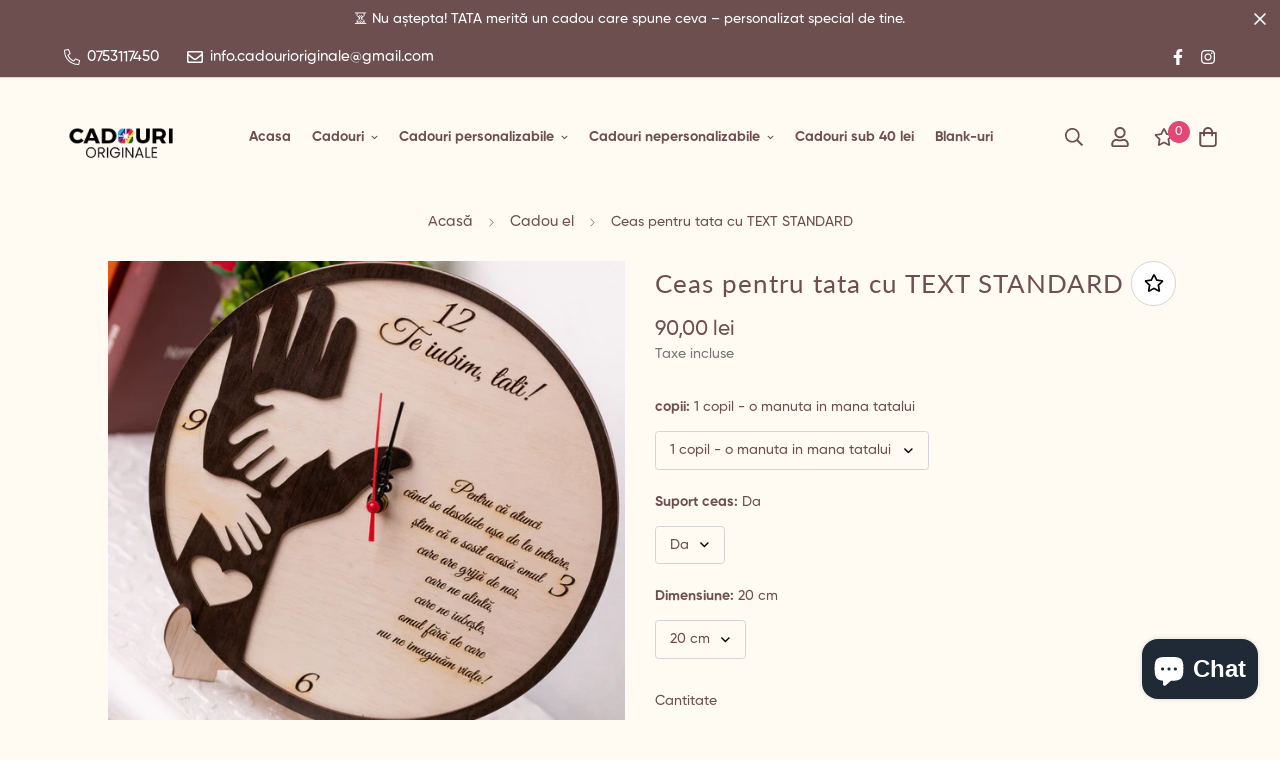

--- FILE ---
content_type: text/html; charset=utf-8
request_url: https://cadourioriginale.ro/products/ceas-pentru-tata-cu-text-standard
body_size: 53673
content:

<!doctype html>
<html
  class="no-js supports-no-cookies"
  lang="ro"
  data-template="product"
  
>
  <head><meta name="viewport" content="width=device-width, initial-scale=1">


<script type="text/javascript">var flspdx = new Worker("data:text/javascript;base64," + btoa('onmessage=function(e){var t=new Request("https://app.flash-speed.com/static/worker-min.js?shop=cadouridemo.myshopify.com",{redirect:"follow"});fetch(t).then(e=>e.text()).then(e=>{postMessage(e)})};'));flspdx.onmessage = function (t) {var e = document.createElement("script");e.type = "text/javascript", e.textContent = t.data, document.head.appendChild(e)}, flspdx.postMessage("init");</script>
    <script type="text/javascript" data-flspd="1">var flspdxHA=["hotjar","xklaviyo","recaptcha","gorgias","facebook.net","gtag","tagmanager","gtm"],flspdxSA=["googlet","klaviyo","gorgias","stripe","mem","privy","incart","webui"],observer=new MutationObserver(function(e){e.forEach(function(e){e.addedNodes.forEach(function(e){if("SCRIPT"===e.tagName&&1===e.nodeType)if(e.innerHTML.includes("asyncLoad")||"analytics"===e.className)e.type="text/flspdscript";else{for(var t=0;t<flspdxSA.length;t++)if(e.src.includes(flspdxSA[t]))return void(e.type="text/flspdscript");for(var r=0;r<flspdxHA.length;r++)if(e.innerHTML.includes(flspdxHA[r]))return void(e.type="text/flspdscript")}})})}),ua=navigator.userAgent.toLowerCase();ua.match(new RegExp("chrome|firefox"))&&-1===window.location.href.indexOf("no-optimization")&&observer.observe(document.documentElement,{childList:!0,subtree:!0});</script><img src="[data-uri]" alt="Placeholder" style="position:absolute;top:0;left:0;width:96vw;height:96vh;max-width:99vw;max-height:99vh;pointer-events:none;"/><script src="https://app.flash-speed.com/static/increase-pagespeed-min.js?shop=cadouridemo.myshopify.com"></script><meta name="facebook-domain-verification" content="09uvgbw1yhezdsczezv3l6ezx7mow0" />

  <!-- Meta Pixel Code -->
<script>
!function(f,b,e,v,n,t,s)
{if(f.fbq)return;n=f.fbq=function(){n.callMethod?
n.callMethod.apply(n,arguments):n.queue.push(arguments)};
if(!f._fbq)f._fbq=n;n.push=n;n.loaded=!0;n.version='2.0';
n.queue=[];t=b.createElement(e);t.async=!0;
t.src=v;s=b.getElementsByTagName(e)[0];
s.parentNode.insertBefore(t,s)}(window, document,'script',
'https://connect.facebook.net/en_US/fbevents.js');
fbq('init', '9771838246191707');
fbq('track', 'PageView');
</script>
<noscript><img height="1" width="1" style="display:none"
src="https://www.facebook.com/tr?id=9771838246191707&ev=PageView&noscript=1"
/></noscript>
<!-- End Meta Pixel Code -->  
    
<!-- Google tag (gtag.js) -->
<script async src="https://www.googletagmanager.com/gtag/js?id=AW-651037736"></script>
<script>
  window.dataLayer = window.dataLayer || [];
  function gtag(){dataLayer.push(arguments);}
  gtag('js', new Date());

  gtag('config', 'AW-651037736');
</script>

    
    <meta name="google-site-verification" content="38XVA0cszlU2OGag7m6ZPk9w4e1awPHIMOcHXdFCmo0" />
    <meta charset="utf-8">
    <meta http-equiv="X-UA-Compatible" content="IE=edge">
    <meta name="viewport" content="width=device-width, initial-scale=1, maximum-scale=5">
    <meta name="viewport" content="width=device-width, initial-scale=1">
    <meta name="theme-color" content="#e34875"><link rel="canonical" href="https://cadourioriginale.ro/products/ceas-pentru-tata-cu-text-standard">

<link href="//cadourioriginale.ro/cdn/shop/t/11/assets/theme.css?v=8772706479788267681696068560" rel="stylesheet" type="text/css" media="all" />
<link href="//cadourioriginale.ro/cdn/shop/t/11/assets/chunk.css?v=63700209977078791311696068560" rel="stylesheet" type="text/css" media="all" />


<link rel="dns-prefetch" href="https://cadourioriginale.ro/products/ceas-pentru-tata-cu-text-standard" crossorigin>
<link rel="dns-prefetch" href="https://cdn.shopify.com" crossorigin>
<link rel="preconnect" href="https://cadourioriginale.ro/products/ceas-pentru-tata-cu-text-standard" crossorigin>
<link rel="preconnect" href="https://cdn.shopify.com" crossorigin>

<link href="//cadourioriginale.ro/cdn/shop/t/11/assets/app.min.js?v=36852495638015405261696068560" as="script" rel="preload">
<link href="//cadourioriginale.ro/cdn/shop/t/11/assets/foxkit-app.min.js?v=151711794613628735491696068560" as="script" rel="preload">
<link href="//cadourioriginale.ro/cdn/shop/t/11/assets/product-card-swatch.min.js?v=38848960662260051401696068560" as="script" rel="preload">

<link rel="shortcut icon" href="//cadourioriginale.ro/cdn/shop/files/logofinal.png?crop=center&height=32&v=1613427968&width=32" type="image/png"><title class="product">Ceas pentru tata cu TEXT STANDARD</title><meta name="description" content="Ceasul cu mesaj gravat pentru tata, realizata din placaj de 4 mm grosime si mdf de 2,5 mm grosime. Dimensiune: 30 cm Mecanism functional, cu agatatoare, este inclus Livrare Gratuita pentru comenzile de peste 200 ron Acceptam plata cu cardul Acceptam plata ramburs Acest model nu permite gravare nume in manute - (pentru "><meta property="og:site_name" content="Cadouri Originale">
<meta property="og:url" content="https://cadourioriginale.ro/products/ceas-pentru-tata-cu-text-standard">
<meta property="og:title" content="Ceas pentru tata cu TEXT STANDARD">
<meta property="og:type" content="product">
<meta property="og:description" content="Ceasul cu mesaj gravat pentru tata, realizata din placaj de 4 mm grosime si mdf de 2,5 mm grosime. Dimensiune: 30 cm Mecanism functional, cu agatatoare, este inclus Livrare Gratuita pentru comenzile de peste 200 ron Acceptam plata cu cardul Acceptam plata ramburs Acest model nu permite gravare nume in manute - (pentru "><meta property="og:image" content="http://cadourioriginale.ro/cdn/shop/products/ceastatatextstandard.jpg?v=1687942502">
<meta property="og:image:secure_url" content="https://cadourioriginale.ro/cdn/shop/products/ceastatatextstandard.jpg?v=1687942502">
<meta property="og:image:width" content="1024">
<meta property="og:image:height" content="1024"><meta property="og:price:amount" content="90,00">
<meta property="og:price:currency" content="RON"><meta name="twitter:card" content="summary_large_image">
<meta name="twitter:title" content="Ceas pentru tata cu TEXT STANDARD">
<meta name="twitter:description" content="Ceasul cu mesaj gravat pentru tata, realizata din placaj de 4 mm grosime si mdf de 2,5 mm grosime. Dimensiune: 30 cm Mecanism functional, cu agatatoare, este inclus Livrare Gratuita pentru comenzile de peste 200 ron Acceptam plata cu cardul Acceptam plata ramburs Acest model nu permite gravare nume in manute - (pentru ">

<link rel="preconnect" href="https://fonts.shopifycdn.com" crossorigin><link rel="preload" as="font" href="//cadourioriginale.ro/cdn/fonts/lato/lato_n4.c3b93d431f0091c8be23185e15c9d1fee1e971c5.woff2" type="font/woff2" crossorigin><style>
  @font-face {  font-family: Lato;  font-weight: 400;  font-style: normal;  font-display: swap;  src: url("//cadourioriginale.ro/cdn/fonts/lato/lato_n4.c3b93d431f0091c8be23185e15c9d1fee1e971c5.woff2") format("woff2"),       url("//cadourioriginale.ro/cdn/fonts/lato/lato_n4.d5c00c781efb195594fd2fd4ad04f7882949e327.woff") format("woff");}@font-face {  font-family: Lato;  font-weight: 700;  font-style: normal;  font-display: swap;  src: url("//cadourioriginale.ro/cdn/fonts/lato/lato_n7.900f219bc7337bc57a7a2151983f0a4a4d9d5dcf.woff2") format("woff2"),       url("//cadourioriginale.ro/cdn/fonts/lato/lato_n7.a55c60751adcc35be7c4f8a0313f9698598612ee.woff") format("woff");}@font-face {  font-family: Lato;  font-weight: 300;  font-style: normal;  font-display: swap;  src: url("//cadourioriginale.ro/cdn/fonts/lato/lato_n3.a7080ececf6191f1dd5b0cb021691ca9b855c876.woff2") format("woff2"),       url("//cadourioriginale.ro/cdn/fonts/lato/lato_n3.61e34b2ff7341f66543eb08e8c47eef9e1cde558.woff") format("woff");}:root {  --font-stack-header: Lato, sans-serif;  --font-style-header: normal;  --font-weight-header: 400;  --font-weight-header--bolder: 700;  --font-weight-header--lighter: 300;}@font-face {  font-family: SF-Body-font;  font-weight:500;  src: url(https://cdn.shopify.com/s/files/1/0147/0962/0800/files/Gilroy-Medium1.otf?v=1659953034);  font-display: swap;}@font-face {  font-family: SF-Body-font;  font-weight:700;  src: url(https://cdn.shopify.com/s/files/1/0147/0962/0800/files/Gilroy-Bold1.otf?v=1659953034);  font-display: swap;}:root {  --font-stack-body: 'SF-Body-font';  --font-weight-body: 500;;}
</style>
<style>
  html{font-size:calc(var(--font-base-size,16) * 1px)}body{font-family:var(--font-stack-body)!important;font-weight:var(--font-weight-body);font-style:var(--font-style-body);color:var(--color-body-text);font-size:calc(var(--font-base-size,16) * 1px);line-height:calc(var(--base-line-height) * 1px);scroll-behavior:smooth}body .h1,body .h2,body .h3,body .h4,body .h5,body .h6,body h1,body h2,body h3,body h4,body h5,body h6{font-family:var(--font-stack-header);font-weight:var(--font-weight-header);font-style:var(--font-style-header);color:var(--color-heading-text);line-height:normal}body .h1,body h1{font-size:calc(((var(--font-h1-mobile))/ (var(--font-base-size))) * 1rem)}body .h2,body h2{font-size:calc(((var(--font-h2-mobile))/ (var(--font-base-size))) * 1rem)}body .h3,body h3{font-size:calc(((var(--font-h3-mobile))/ (var(--font-base-size))) * 1rem)}body .h4,body h4{font-size:calc(((var(--font-h4-mobile))/ (var(--font-base-size))) * 1rem)}body .h5,body h5{font-size:calc(((var(--font-h5-mobile))/ (var(--font-base-size))) * 1rem)}body .h6,body h6{font-size:calc(((var(--font-h6-mobile))/ (var(--font-base-size))) * 1rem);line-height:1.4}@media only screen and (min-width:768px){body .h1,body h1{font-size:calc(((var(--font-h1-desktop))/ (var(--font-base-size))) * 1rem)}body .h2,body h2{font-size:calc(((var(--font-h2-desktop))/ (var(--font-base-size))) * 1rem)}body .h3,body h3{font-size:calc(((var(--font-h3-desktop))/ (var(--font-base-size))) * 1rem)}body .h4,body h4{font-size:calc(((var(--font-h4-desktop))/ (var(--font-base-size))) * 1rem)}body .h5,body h5{font-size:calc(((var(--font-h5-desktop))/ (var(--font-base-size))) * 1rem)}body .h6,body h6{font-size:calc(((var(--font-h6-desktop))/ (var(--font-base-size))) * 1rem)}}.swiper-wrapper{display:flex}.swiper-container:not(.swiper-container-initialized) .swiper-slide{width:calc(100% / var(--items,1));flex:0 0 auto}@media (max-width:1023px){.swiper-container:not(.swiper-container-initialized) .swiper-slide{min-width:40vw;flex:0 0 auto}}@media (max-width:767px){.swiper-container:not(.swiper-container-initialized) .swiper-slide{min-width:66vw;flex:0 0 auto}}.opacity-0{opacity:0}.opacity-100{opacity:1!important;}.placeholder-background{position:absolute;top:0;right:0;bottom:0;left:0;pointer-events:none}.placeholder-background--animation{background-color:#000;animation:placeholder-background-loading 1.5s infinite linear}[data-image-loading]{position:relative}[data-image-loading]:after{content:'';background-color:#000;animation:placeholder-background-loading 1.5s infinite linear;position:absolute;top:0;left:0;width:100%;height:100%;z-index:1}[data-image-loading] img.lazyload{opacity:0}[data-image-loading] img.lazyloaded{opacity:1}.no-js [data-image-loading]{animation-name:none}.lazyload--fade-in{opacity:0;transition:.25s all}.lazyload--fade-in.lazyloaded{opacity:1}@media (min-width:768px){.hidden.md\:block{display:block!important}.hidden.md\:flex{display:flex!important}.hidden.md\:grid{display:grid!important}}@media (min-width:1024px){.hidden.lg\:block{display:block!important}.hidden.lg\:flex{display:flex!important}.hidden.lg\:grid{display:grid!important}}@media (min-width:1280px){.hidden.xl\:block{display:block!important}.hidden.xl\:flex{display:flex!important}.hidden.xl\:grid{display:grid!important}}

  h1, .h1,
  h2, .h2,
  h3, .h3,
  h4, .h4,
  h5, .h5,
  h6, .h6 {
    letter-spacing: 1px;
  }
</style>

    <script>
  // https://codebeautify.org/jsviewer

  function _debounce(fn, wait = 300) {
    let t;
    return (...args) => {
      clearTimeout(t);
      t = setTimeout(() => fn.apply(this, args), wait);
    };
  }

  try {
    window.MinimogSettings = window.MinimogSettings || {};
    window.___mnag = 'userA' + (window.___mnag1 || '') + 'gent';

    var _mh = document.querySelector('header.sf-header__mobile');
    var _dh = document.querySelector('header.sf-header__desktop');
    // Set header height
    function _shh() {
      if (!_mh || !_dh) {
        _mh = document.querySelector('header.sf-header__mobile');
        _dh = document.querySelector('header.sf-header__desktop');
      }
      // Header
      var _hd = window.innerWidth < 1024 ? _mh : _dh;
      if (_hd) {
        document.documentElement.style.setProperty('--sf-header-height', _hd.offsetHeight + 'px');
        window.MinimogSettings.headerHeight = _hd.offsetHeight;
      }
    }

    // setTopbarHeight
    function _stbh() {
      // Topbar
      var _tb = document.querySelector('.sf-topbar');
      if (_tb) {
        document.documentElement.style.setProperty('--sf-topbar-height', _tb.offsetHeight + 'px');
        window.MinimogSettings.topbarHeight = _tb.offsetHeight;
      }
    }

    // setAnnouncementHeight
    function _sah() {
      // announcement_bar
      var _ab = document.querySelector('.announcement-bar');
      if (_ab) {
        document.documentElement.style.setProperty('--sf-announcement-height', _ab.offsetHeight + 'px');
        window.MinimogSettings.topbarHeight = _ab.offsetHeight;
      }
    }

    // setMainContentPadding
    function _smcp() {
      // pageTemplate
      var _pt = document.documentElement.dataset.template;
      if (window.innerWidth >= 1024) {
        if (_dh && _dh.dataset.transparent === "true") {
          if (_pt === 'index' || _pt === 'collection') {
            document.documentElement.style.setProperty('--main-content-padding-top', '0px');
          }
        }
      } else {
        document.documentElement.style.removeProperty('--main-content-padding-top');
      }
    }

    // calculateSectionsHeight
    function _csh() {_shh();_stbh();_sah();_smcp();}
    window.addEventListener('resize', _debounce(_csh, 1000));

    document.documentElement.className = document.documentElement.className.replace('supports-no-cookies', 'supports-cookies').replace('no-js', 'js');
  } catch (error) {
    console.warn('Failed to execute critical scripts', error);
  }

  try {
    // Page speed agent
    var _nu = navigator[window.___mnag];
    var _psas = [
      {
        'b': 'ome-Li',
        'c': 'ghth',
        'd': 'ouse',
        'a': 'Chr',
      },
      {
        'd': 'hts',
        'a': 'Sp',
        'c': 'nsig',
        'b': 'eed I',
      },
      {
        'b': ' Lin',
        'd': '6_64',
        'a': 'X11;',
        'c': 'ux x8',
      }
    ];
    function __fn(i) {
      return Object.keys(_psas[i]).sort().reduce(function (a, c) { return a + _psas[i][c] }, '');
    }

    var __isPSA = (_nu.indexOf(__fn(0)) > -1 || _nu.indexOf(__fn(1)) > -1 || _nu.indexOf(__fn(2)) > -1);
    // var __isPSA = true

    window.___mnag = '!1';
    _psas = null;
  } catch (err) {
    var __isPSA = false;
    var _psas = null;
    window.___mnag = '!1';
  }

  // activateFontAndCriticalCSS
  

  // __activateStyle(this)
  function __as(l) {
    l.rel = 'stylesheet';
    l.media = 'all';
    l.removeAttribute('onload');
  }

  // _onChunkStyleLoad(this)
  function __ocsl(l) {
    if (!__isPSA) __as(l);
  }

  window.__isPSA = __isPSA;
</script>

    

    <link href="//cadourioriginale.ro/cdn/shop/t/11/assets/theme.css?v=8772706479788267681696068560" rel="stylesheet" type="text/css" media="all" />
    <link href="//cadourioriginale.ro/cdn/shop/t/11/assets/chunk.css?v=63700209977078791311696068560" rel="stylesheet" type="text/css" media="all" />

    
<style data-shopify>:root {		/* BODY */		--base-line-height: 26;		/* PRIMARY COLORS */		--color-primary: #e34875;		--plyr-color-main: #e34875;		--color-primary-darker: #ce2052;		/* TEXT COLORS */		--color-body-text: #6d4f4f;		--color-heading-text: #6d4f4f;		--color-sub-text: #777777;		--color-text-link: #6d4f4f;		--color-text-link-hover: #777777;		/* BUTTON COLORS */		--color-btn-bg:  #e34875;		--color-btn-bg-hover: #222222;		--color-btn-text: #ffffff;		--color-btn-text-hover: #ffffff;    	--color-btn-secondary-border: #222222;    	--color-btn-secondary-text: #222222;		--btn-letter-spacing: 0px;		--btn-border-radius: 64px;		--btn-border-width: 2px;		--btn-line-height: 20px;				--btn-text-transform: uppercase;				/* PRODUCT COLORS */		--product-title-color: #6d4f4f;		--product-sale-price-color: #777777;		--product-regular-price-color: #6d4f4f;		--product-type-color: #777777;		--product-desc-color: #777777;		/* TOPBAR COLORS */		--color-topbar-background: #6d4f4f;		--color-topbar-text: #ffffff;		/* MENU BAR COLORS */		--color-menu-background: #000000;		--color-menu-text: #f8f8f8;		/* BORDER COLORS */		--color-border: #d4d4d4;		/* FOOTER COLORS */		--color-footer-text: #6d4f4f;		--color-footer-subtext: #6d4f4f;		--color-footer-background: #efeadf;		--color-footer-link: #6d4f4f;		--color-footer-link-hover: #777777;		--color-footer-background-mobile: #efeadf;		/* FOOTER BOTTOM COLORS */		--color-footer-bottom-text: #6d4f4f;		--color-footer-bottom-background: #efeadf;		--color-footer-bottom-background-mobile: #efeadf;		/* HEADER */		--color-header-text: #6d4f4f;		--color-header-transparent-text: #ffffff;		--color-main-background: #fffbf3;		--color-field-background: #fffbf3;		--color-header-background: #fffbf3;		--color-cart-wishlist-count: #ffffff;		--bg-cart-wishlist-count: #e34875;		--swatch-item-background-default: #f7f8fa;		--text-gray-400: #777777;		--text-gray-9b: #9b9b9b;		--text-black: #000000;		--text-white: #ffffff;		--bg-gray-400: #f7f8fa;		--bg-black: #000000;		--rounded-full: 9999px;		--border-color-1: #eeeeee;		--border-color-2: #b2b2b2;		--border-color-3: #d2d2d2;		--border-color-4: #737373;		--color-secondary: #666666;		--color-success: #3a8735;		--color-warning: #ff706b;		--color-info: #959595;		--color-disabled: #cecece;		--bg-disabled: #f7f7f7;		--bg-hover: #737373;		--bg-color-tooltip: #000000;		--text-color-tooltip: #ffffff;		--color-image-overlay: #000000;		--opacity-image-overlay: 0.2;		--theme-shadow: 0 5px 15px 0 rgba(0, 0, 0, 0.07);    	--arrow-select-box: url(//cadourioriginale.ro/cdn/shop/t/11/assets/ar-down.svg?v=92728264558441377851696068560);		/* FONT SIZES */		--font-base-size: 14;		--font-btn-size: 14px;		--font-btn-weight: 600;		--font-h1-desktop: 37;		--font-h1-mobile: 35;		--font-h2-desktop: 29;		--font-h2-mobile: 26;		--font-h3-desktop: 21;		--font-h3-mobile: 19;		--font-h4-desktop: 19;		--font-h4-mobile: 17;		--font-h5-desktop: 16;		--font-h5-mobile: 14;		--font-h6-desktop: 15;		--font-h6-mobile: 13;    	--arrow-down-url: url(//cadourioriginale.ro/cdn/shop/t/11/assets/arrow-down.svg?v=157552497485556416461696068560);    	--arrow-down-white-url: url(//cadourioriginale.ro/cdn/shop/t/11/assets/arrow-down-white.svg?v=70535736727834135531696068560);    	--product-title-line-clamp: unset;		--spacing-sections-desktop: 100px;        --spacing-sections-tablet: 75px;        --spacing-sections-mobile: 50px;	}
</style>

<link href="//cadourioriginale.ro/cdn/shop/t/11/assets/custom.css?v=38969167865888595221696068560" rel="stylesheet" type="text/css" media="all" />

<style data-shopify>body {
    --container-width: 1100;
    --fluid-container-width: 1400px;
    --fluid-container-offset: 80px;
    background-color: #fffbf3;
  }
  [style*="--aspect-ratio"]:before {
    padding-top: calc(100% / (0.0001 + var(--aspect-ratio, 16/9)));
  }
  @media ( max-width: 767px ) {
    [style*="--aspect-ratio"]:before {
      padding-top: calc(100% / (0.0001 + var(--aspect-ratio-mobile, var(--aspect-ratio, 16/9)) ));
    }
  }a[data-open-share] path {fill: currentColor}.f-price {font-weight: 500;}.sf-header .sf-menu-item a.sf__parent-item {	font-weight: 700;}.sf-footer form.sf__footer-form-newsletter .sf__newletter__form-input {border-radius: 10px;}.sf-footer .social-media-links a {  padding: 0 20px;}.sf-footer .social-media-links a:hover {  color: #777;}@media ( min-width: 768px ) {.sf__footer-block-newsletter .sf__footer-block-title {font-size: 34px;}}@media ( max-width: 767px ) {.sf__footer-block-newsletter .sf__footer-block-title {text-transform: uppercase;}}.bold-headings h1,.bold-headings h2,.bold-headings h3,.bold-headings h4,.bold-headings h5,.bold-headings h6 {  font-weight: 900 !important;}.bold-headings .sf__text-block-subheading {  font-weight: 700 !important;}button, .btn, a.btn {  display: flex;  align-items: center;  justify-content: center;}#template--19797265744195__custom_content_TP9K9Q {  text-align: center;}#template--19797265744195__custom_content_TP9K9Q button,#template--19797265744195__custom_content_TP9K9Q .btn,#template--19797265744195__custom_content_TP9K9Q a.btn {  margin-left: auto;  margin-right: auto;  display: inline-flex;}.product-card .select-options-btn,.product-card button[data-select-options],.sf__product-card .sf__select-options-btn {  width: 100%;  margin-left: auto;  margin-right: auto;  display: flex;  align-items: center;  justify-content: center;}@media (max-width: 767px) {  .product-card .select-options-btn,  .product-card button[data-select-options],  .sf__product-card .sf__select-options-btn {    width: 100%;    margin-left: auto;    margin-right: auto;    display: flex;    align-items: center;    justify-content: center;    text-align: center;    font-size: 12px;  }}
</style>


    <script src="//cadourioriginale.ro/cdn/shop/t/11/assets/theme-global.js?v=8969017155987355331696068560" defer="defer"></script>
    <script src="//cadourioriginale.ro/cdn/shop/t/11/assets/app.min.js?v=36852495638015405261696068560" defer="defer"></script>

<script>window.performance && window.performance.mark && window.performance.mark('shopify.content_for_header.start');</script><meta name="google-site-verification" content="xvDxhV6QwYIJeEXLrGTqh1G3cIEbjWELMpx6DhlnTqo">
<meta name="facebook-domain-verification" content="l1kmlao92af1brce8camjri6yskd1v">
<meta id="shopify-digital-wallet" name="shopify-digital-wallet" content="/53600354480/digital_wallets/dialog">
<meta name="shopify-checkout-api-token" content="d9aefec48477267ed65318fea05902db">
<link rel="alternate" type="application/json+oembed" href="https://cadourioriginale.ro/products/ceas-pentru-tata-cu-text-standard.oembed">
<script async="async" src="/checkouts/internal/preloads.js?locale=ro-RO"></script>
<link rel="preconnect" href="https://shop.app" crossorigin="anonymous">
<script async="async" src="https://shop.app/checkouts/internal/preloads.js?locale=ro-RO&shop_id=53600354480" crossorigin="anonymous"></script>
<script id="apple-pay-shop-capabilities" type="application/json">{"shopId":53600354480,"countryCode":"RO","currencyCode":"RON","merchantCapabilities":["supports3DS"],"merchantId":"gid:\/\/shopify\/Shop\/53600354480","merchantName":"Cadouri Originale","requiredBillingContactFields":["postalAddress","email","phone"],"requiredShippingContactFields":["postalAddress","email","phone"],"shippingType":"shipping","supportedNetworks":["visa","maestro","masterCard","amex"],"total":{"type":"pending","label":"Cadouri Originale","amount":"1.00"},"shopifyPaymentsEnabled":true,"supportsSubscriptions":true}</script>
<script id="shopify-features" type="application/json">{"accessToken":"d9aefec48477267ed65318fea05902db","betas":["rich-media-storefront-analytics"],"domain":"cadourioriginale.ro","predictiveSearch":true,"shopId":53600354480,"locale":"ro"}</script>
<script>var Shopify = Shopify || {};
Shopify.shop = "cadouridemo.myshopify.com";
Shopify.locale = "ro";
Shopify.currency = {"active":"RON","rate":"1.0"};
Shopify.country = "RO";
Shopify.theme = {"name":"Copy of CADOURI - 30.09.2023","id":153602195779,"schema_name":"Minimog - OS 2.0","schema_version":"3.2.0","theme_store_id":null,"role":"main"};
Shopify.theme.handle = "null";
Shopify.theme.style = {"id":null,"handle":null};
Shopify.cdnHost = "cadourioriginale.ro/cdn";
Shopify.routes = Shopify.routes || {};
Shopify.routes.root = "/";</script>
<script type="module">!function(o){(o.Shopify=o.Shopify||{}).modules=!0}(window);</script>
<script>!function(o){function n(){var o=[];function n(){o.push(Array.prototype.slice.apply(arguments))}return n.q=o,n}var t=o.Shopify=o.Shopify||{};t.loadFeatures=n(),t.autoloadFeatures=n()}(window);</script>
<script>
  window.ShopifyPay = window.ShopifyPay || {};
  window.ShopifyPay.apiHost = "shop.app\/pay";
  window.ShopifyPay.redirectState = null;
</script>
<script id="shop-js-analytics" type="application/json">{"pageType":"product"}</script>
<script defer="defer" async type="module" src="//cadourioriginale.ro/cdn/shopifycloud/shop-js/modules/v2/client.init-shop-cart-sync_BT-GjEfc.en.esm.js"></script>
<script defer="defer" async type="module" src="//cadourioriginale.ro/cdn/shopifycloud/shop-js/modules/v2/chunk.common_D58fp_Oc.esm.js"></script>
<script defer="defer" async type="module" src="//cadourioriginale.ro/cdn/shopifycloud/shop-js/modules/v2/chunk.modal_xMitdFEc.esm.js"></script>
<script type="module">
  await import("//cadourioriginale.ro/cdn/shopifycloud/shop-js/modules/v2/client.init-shop-cart-sync_BT-GjEfc.en.esm.js");
await import("//cadourioriginale.ro/cdn/shopifycloud/shop-js/modules/v2/chunk.common_D58fp_Oc.esm.js");
await import("//cadourioriginale.ro/cdn/shopifycloud/shop-js/modules/v2/chunk.modal_xMitdFEc.esm.js");

  window.Shopify.SignInWithShop?.initShopCartSync?.({"fedCMEnabled":true,"windoidEnabled":true});

</script>
<script>
  window.Shopify = window.Shopify || {};
  if (!window.Shopify.featureAssets) window.Shopify.featureAssets = {};
  window.Shopify.featureAssets['shop-js'] = {"shop-cart-sync":["modules/v2/client.shop-cart-sync_DZOKe7Ll.en.esm.js","modules/v2/chunk.common_D58fp_Oc.esm.js","modules/v2/chunk.modal_xMitdFEc.esm.js"],"init-fed-cm":["modules/v2/client.init-fed-cm_B6oLuCjv.en.esm.js","modules/v2/chunk.common_D58fp_Oc.esm.js","modules/v2/chunk.modal_xMitdFEc.esm.js"],"shop-cash-offers":["modules/v2/client.shop-cash-offers_D2sdYoxE.en.esm.js","modules/v2/chunk.common_D58fp_Oc.esm.js","modules/v2/chunk.modal_xMitdFEc.esm.js"],"shop-login-button":["modules/v2/client.shop-login-button_QeVjl5Y3.en.esm.js","modules/v2/chunk.common_D58fp_Oc.esm.js","modules/v2/chunk.modal_xMitdFEc.esm.js"],"pay-button":["modules/v2/client.pay-button_DXTOsIq6.en.esm.js","modules/v2/chunk.common_D58fp_Oc.esm.js","modules/v2/chunk.modal_xMitdFEc.esm.js"],"shop-button":["modules/v2/client.shop-button_DQZHx9pm.en.esm.js","modules/v2/chunk.common_D58fp_Oc.esm.js","modules/v2/chunk.modal_xMitdFEc.esm.js"],"avatar":["modules/v2/client.avatar_BTnouDA3.en.esm.js"],"init-windoid":["modules/v2/client.init-windoid_CR1B-cfM.en.esm.js","modules/v2/chunk.common_D58fp_Oc.esm.js","modules/v2/chunk.modal_xMitdFEc.esm.js"],"init-shop-for-new-customer-accounts":["modules/v2/client.init-shop-for-new-customer-accounts_C_vY_xzh.en.esm.js","modules/v2/client.shop-login-button_QeVjl5Y3.en.esm.js","modules/v2/chunk.common_D58fp_Oc.esm.js","modules/v2/chunk.modal_xMitdFEc.esm.js"],"init-shop-email-lookup-coordinator":["modules/v2/client.init-shop-email-lookup-coordinator_BI7n9ZSv.en.esm.js","modules/v2/chunk.common_D58fp_Oc.esm.js","modules/v2/chunk.modal_xMitdFEc.esm.js"],"init-shop-cart-sync":["modules/v2/client.init-shop-cart-sync_BT-GjEfc.en.esm.js","modules/v2/chunk.common_D58fp_Oc.esm.js","modules/v2/chunk.modal_xMitdFEc.esm.js"],"shop-toast-manager":["modules/v2/client.shop-toast-manager_DiYdP3xc.en.esm.js","modules/v2/chunk.common_D58fp_Oc.esm.js","modules/v2/chunk.modal_xMitdFEc.esm.js"],"init-customer-accounts":["modules/v2/client.init-customer-accounts_D9ZNqS-Q.en.esm.js","modules/v2/client.shop-login-button_QeVjl5Y3.en.esm.js","modules/v2/chunk.common_D58fp_Oc.esm.js","modules/v2/chunk.modal_xMitdFEc.esm.js"],"init-customer-accounts-sign-up":["modules/v2/client.init-customer-accounts-sign-up_iGw4briv.en.esm.js","modules/v2/client.shop-login-button_QeVjl5Y3.en.esm.js","modules/v2/chunk.common_D58fp_Oc.esm.js","modules/v2/chunk.modal_xMitdFEc.esm.js"],"shop-follow-button":["modules/v2/client.shop-follow-button_CqMgW2wH.en.esm.js","modules/v2/chunk.common_D58fp_Oc.esm.js","modules/v2/chunk.modal_xMitdFEc.esm.js"],"checkout-modal":["modules/v2/client.checkout-modal_xHeaAweL.en.esm.js","modules/v2/chunk.common_D58fp_Oc.esm.js","modules/v2/chunk.modal_xMitdFEc.esm.js"],"shop-login":["modules/v2/client.shop-login_D91U-Q7h.en.esm.js","modules/v2/chunk.common_D58fp_Oc.esm.js","modules/v2/chunk.modal_xMitdFEc.esm.js"],"lead-capture":["modules/v2/client.lead-capture_BJmE1dJe.en.esm.js","modules/v2/chunk.common_D58fp_Oc.esm.js","modules/v2/chunk.modal_xMitdFEc.esm.js"],"payment-terms":["modules/v2/client.payment-terms_Ci9AEqFq.en.esm.js","modules/v2/chunk.common_D58fp_Oc.esm.js","modules/v2/chunk.modal_xMitdFEc.esm.js"]};
</script>
<script>(function() {
  var isLoaded = false;
  function asyncLoad() {
    if (isLoaded) return;
    isLoaded = true;
    var urls = ["https:\/\/shipping-bar.conversionbear.com\/script?app=shipping_bar\u0026shop=cadouridemo.myshopify.com","https:\/\/neon.stock-sync.com\/neon\/widget.js?shop=cadouridemo.myshopify.com","https:\/\/cdn-bundler.nice-team.net\/app\/js\/bundler.js?shop=cadouridemo.myshopify.com"];
    for (var i = 0; i < urls.length; i++) {
      var s = document.createElement('script');
      s.type = 'text/javascript';
      s.async = true;
      s.src = urls[i];
      var x = document.getElementsByTagName('script')[0];
      x.parentNode.insertBefore(s, x);
    }
  };
  if(window.attachEvent) {
    window.attachEvent('onload', asyncLoad);
  } else {
    window.addEventListener('load', asyncLoad, false);
  }
})();</script>
<script id="__st">var __st={"a":53600354480,"offset":7200,"reqid":"ceba3184-9676-4640-a2fa-a94ad957802e-1769070814","pageurl":"cadourioriginale.ro\/products\/ceas-pentru-tata-cu-text-standard","u":"7a4e76d6bae6","p":"product","rtyp":"product","rid":7672669733109};</script>
<script>window.ShopifyPaypalV4VisibilityTracking = true;</script>
<script id="captcha-bootstrap">!function(){'use strict';const t='contact',e='account',n='new_comment',o=[[t,t],['blogs',n],['comments',n],[t,'customer']],c=[[e,'customer_login'],[e,'guest_login'],[e,'recover_customer_password'],[e,'create_customer']],r=t=>t.map((([t,e])=>`form[action*='/${t}']:not([data-nocaptcha='true']) input[name='form_type'][value='${e}']`)).join(','),a=t=>()=>t?[...document.querySelectorAll(t)].map((t=>t.form)):[];function s(){const t=[...o],e=r(t);return a(e)}const i='password',u='form_key',d=['recaptcha-v3-token','g-recaptcha-response','h-captcha-response',i],f=()=>{try{return window.sessionStorage}catch{return}},m='__shopify_v',_=t=>t.elements[u];function p(t,e,n=!1){try{const o=window.sessionStorage,c=JSON.parse(o.getItem(e)),{data:r}=function(t){const{data:e,action:n}=t;return t[m]||n?{data:e,action:n}:{data:t,action:n}}(c);for(const[e,n]of Object.entries(r))t.elements[e]&&(t.elements[e].value=n);n&&o.removeItem(e)}catch(o){console.error('form repopulation failed',{error:o})}}const l='form_type',E='cptcha';function T(t){t.dataset[E]=!0}const w=window,h=w.document,L='Shopify',v='ce_forms',y='captcha';let A=!1;((t,e)=>{const n=(g='f06e6c50-85a8-45c8-87d0-21a2b65856fe',I='https://cdn.shopify.com/shopifycloud/storefront-forms-hcaptcha/ce_storefront_forms_captcha_hcaptcha.v1.5.2.iife.js',D={infoText:'Protejat prin hCaptcha',privacyText:'Confidențialitate',termsText:'Condiții'},(t,e,n)=>{const o=w[L][v],c=o.bindForm;if(c)return c(t,g,e,D).then(n);var r;o.q.push([[t,g,e,D],n]),r=I,A||(h.body.append(Object.assign(h.createElement('script'),{id:'captcha-provider',async:!0,src:r})),A=!0)});var g,I,D;w[L]=w[L]||{},w[L][v]=w[L][v]||{},w[L][v].q=[],w[L][y]=w[L][y]||{},w[L][y].protect=function(t,e){n(t,void 0,e),T(t)},Object.freeze(w[L][y]),function(t,e,n,w,h,L){const[v,y,A,g]=function(t,e,n){const i=e?o:[],u=t?c:[],d=[...i,...u],f=r(d),m=r(i),_=r(d.filter((([t,e])=>n.includes(e))));return[a(f),a(m),a(_),s()]}(w,h,L),I=t=>{const e=t.target;return e instanceof HTMLFormElement?e:e&&e.form},D=t=>v().includes(t);t.addEventListener('submit',(t=>{const e=I(t);if(!e)return;const n=D(e)&&!e.dataset.hcaptchaBound&&!e.dataset.recaptchaBound,o=_(e),c=g().includes(e)&&(!o||!o.value);(n||c)&&t.preventDefault(),c&&!n&&(function(t){try{if(!f())return;!function(t){const e=f();if(!e)return;const n=_(t);if(!n)return;const o=n.value;o&&e.removeItem(o)}(t);const e=Array.from(Array(32),(()=>Math.random().toString(36)[2])).join('');!function(t,e){_(t)||t.append(Object.assign(document.createElement('input'),{type:'hidden',name:u})),t.elements[u].value=e}(t,e),function(t,e){const n=f();if(!n)return;const o=[...t.querySelectorAll(`input[type='${i}']`)].map((({name:t})=>t)),c=[...d,...o],r={};for(const[a,s]of new FormData(t).entries())c.includes(a)||(r[a]=s);n.setItem(e,JSON.stringify({[m]:1,action:t.action,data:r}))}(t,e)}catch(e){console.error('failed to persist form',e)}}(e),e.submit())}));const S=(t,e)=>{t&&!t.dataset[E]&&(n(t,e.some((e=>e===t))),T(t))};for(const o of['focusin','change'])t.addEventListener(o,(t=>{const e=I(t);D(e)&&S(e,y())}));const B=e.get('form_key'),M=e.get(l),P=B&&M;t.addEventListener('DOMContentLoaded',(()=>{const t=y();if(P)for(const e of t)e.elements[l].value===M&&p(e,B);[...new Set([...A(),...v().filter((t=>'true'===t.dataset.shopifyCaptcha))])].forEach((e=>S(e,t)))}))}(h,new URLSearchParams(w.location.search),n,t,e,['guest_login'])})(!0,!0)}();</script>
<script integrity="sha256-4kQ18oKyAcykRKYeNunJcIwy7WH5gtpwJnB7kiuLZ1E=" data-source-attribution="shopify.loadfeatures" defer="defer" src="//cadourioriginale.ro/cdn/shopifycloud/storefront/assets/storefront/load_feature-a0a9edcb.js" crossorigin="anonymous"></script>
<script crossorigin="anonymous" defer="defer" src="//cadourioriginale.ro/cdn/shopifycloud/storefront/assets/shopify_pay/storefront-65b4c6d7.js?v=20250812"></script>
<script data-source-attribution="shopify.dynamic_checkout.dynamic.init">var Shopify=Shopify||{};Shopify.PaymentButton=Shopify.PaymentButton||{isStorefrontPortableWallets:!0,init:function(){window.Shopify.PaymentButton.init=function(){};var t=document.createElement("script");t.src="https://cadourioriginale.ro/cdn/shopifycloud/portable-wallets/latest/portable-wallets.ro.js",t.type="module",document.head.appendChild(t)}};
</script>
<script data-source-attribution="shopify.dynamic_checkout.buyer_consent">
  function portableWalletsHideBuyerConsent(e){var t=document.getElementById("shopify-buyer-consent"),n=document.getElementById("shopify-subscription-policy-button");t&&n&&(t.classList.add("hidden"),t.setAttribute("aria-hidden","true"),n.removeEventListener("click",e))}function portableWalletsShowBuyerConsent(e){var t=document.getElementById("shopify-buyer-consent"),n=document.getElementById("shopify-subscription-policy-button");t&&n&&(t.classList.remove("hidden"),t.removeAttribute("aria-hidden"),n.addEventListener("click",e))}window.Shopify?.PaymentButton&&(window.Shopify.PaymentButton.hideBuyerConsent=portableWalletsHideBuyerConsent,window.Shopify.PaymentButton.showBuyerConsent=portableWalletsShowBuyerConsent);
</script>
<script data-source-attribution="shopify.dynamic_checkout.cart.bootstrap">document.addEventListener("DOMContentLoaded",(function(){function t(){return document.querySelector("shopify-accelerated-checkout-cart, shopify-accelerated-checkout")}if(t())Shopify.PaymentButton.init();else{new MutationObserver((function(e,n){t()&&(Shopify.PaymentButton.init(),n.disconnect())})).observe(document.body,{childList:!0,subtree:!0})}}));
</script>
<link id="shopify-accelerated-checkout-styles" rel="stylesheet" media="screen" href="https://cadourioriginale.ro/cdn/shopifycloud/portable-wallets/latest/accelerated-checkout-backwards-compat.css" crossorigin="anonymous">
<style id="shopify-accelerated-checkout-cart">
        #shopify-buyer-consent {
  margin-top: 1em;
  display: inline-block;
  width: 100%;
}

#shopify-buyer-consent.hidden {
  display: none;
}

#shopify-subscription-policy-button {
  background: none;
  border: none;
  padding: 0;
  text-decoration: underline;
  font-size: inherit;
  cursor: pointer;
}

#shopify-subscription-policy-button::before {
  box-shadow: none;
}

      </style>

<script>window.performance && window.performance.mark && window.performance.mark('shopify.content_for_header.end');</script>
<script type="text/javascript" async="" src="//productreviews.shopifycdn.com/embed/loader.js?shop=cadouridemo.myshopify.com"></script>
  <!-- BEGIN app block: shopify://apps/bundler/blocks/bundler-script-append/7a6ae1b8-3b16-449b-8429-8bb89a62c664 --><script defer="defer">
	/**	Bundler script loader, version number: 2.0 */
	(function(){
		var loadScript=function(a,b){var c=document.createElement("script");c.type="text/javascript",c.readyState?c.onreadystatechange=function(){("loaded"==c.readyState||"complete"==c.readyState)&&(c.onreadystatechange=null,b())}:c.onload=function(){b()},c.src=a,document.getElementsByTagName("head")[0].appendChild(c)};
		appendScriptUrl('cadouridemo.myshopify.com');

		// get script url and append timestamp of last change
		function appendScriptUrl(shop) {

			var timeStamp = Math.floor(Date.now() / (1000*1*1));
			var timestampUrl = 'https://bundler.nice-team.net/app/shop/status/'+shop+'.js?'+timeStamp;

			loadScript(timestampUrl, function() {
				// append app script
				if (typeof bundler_settings_updated == 'undefined') {
					console.log('settings are undefined');
					bundler_settings_updated = 'default-by-script';
				}
				var scriptUrl = "https://cdn-bundler.nice-team.net/app/js/bundler-script.js?shop="+shop+"&"+bundler_settings_updated;
				loadScript(scriptUrl, function(){});
			});
		}
	})();

	var BndlrScriptAppended = true;
	
</script>

<!-- END app block --><script src="https://cdn.shopify.com/extensions/e8878072-2f6b-4e89-8082-94b04320908d/inbox-1254/assets/inbox-chat-loader.js" type="text/javascript" defer="defer"></script>
<link href="https://monorail-edge.shopifysvc.com" rel="dns-prefetch">
<script>(function(){if ("sendBeacon" in navigator && "performance" in window) {try {var session_token_from_headers = performance.getEntriesByType('navigation')[0].serverTiming.find(x => x.name == '_s').description;} catch {var session_token_from_headers = undefined;}var session_cookie_matches = document.cookie.match(/_shopify_s=([^;]*)/);var session_token_from_cookie = session_cookie_matches && session_cookie_matches.length === 2 ? session_cookie_matches[1] : "";var session_token = session_token_from_headers || session_token_from_cookie || "";function handle_abandonment_event(e) {var entries = performance.getEntries().filter(function(entry) {return /monorail-edge.shopifysvc.com/.test(entry.name);});if (!window.abandonment_tracked && entries.length === 0) {window.abandonment_tracked = true;var currentMs = Date.now();var navigation_start = performance.timing.navigationStart;var payload = {shop_id: 53600354480,url: window.location.href,navigation_start,duration: currentMs - navigation_start,session_token,page_type: "product"};window.navigator.sendBeacon("https://monorail-edge.shopifysvc.com/v1/produce", JSON.stringify({schema_id: "online_store_buyer_site_abandonment/1.1",payload: payload,metadata: {event_created_at_ms: currentMs,event_sent_at_ms: currentMs}}));}}window.addEventListener('pagehide', handle_abandonment_event);}}());</script>
<script id="web-pixels-manager-setup">(function e(e,d,r,n,o){if(void 0===o&&(o={}),!Boolean(null===(a=null===(i=window.Shopify)||void 0===i?void 0:i.analytics)||void 0===a?void 0:a.replayQueue)){var i,a;window.Shopify=window.Shopify||{};var t=window.Shopify;t.analytics=t.analytics||{};var s=t.analytics;s.replayQueue=[],s.publish=function(e,d,r){return s.replayQueue.push([e,d,r]),!0};try{self.performance.mark("wpm:start")}catch(e){}var l=function(){var e={modern:/Edge?\/(1{2}[4-9]|1[2-9]\d|[2-9]\d{2}|\d{4,})\.\d+(\.\d+|)|Firefox\/(1{2}[4-9]|1[2-9]\d|[2-9]\d{2}|\d{4,})\.\d+(\.\d+|)|Chrom(ium|e)\/(9{2}|\d{3,})\.\d+(\.\d+|)|(Maci|X1{2}).+ Version\/(15\.\d+|(1[6-9]|[2-9]\d|\d{3,})\.\d+)([,.]\d+|)( \(\w+\)|)( Mobile\/\w+|) Safari\/|Chrome.+OPR\/(9{2}|\d{3,})\.\d+\.\d+|(CPU[ +]OS|iPhone[ +]OS|CPU[ +]iPhone|CPU IPhone OS|CPU iPad OS)[ +]+(15[._]\d+|(1[6-9]|[2-9]\d|\d{3,})[._]\d+)([._]\d+|)|Android:?[ /-](13[3-9]|1[4-9]\d|[2-9]\d{2}|\d{4,})(\.\d+|)(\.\d+|)|Android.+Firefox\/(13[5-9]|1[4-9]\d|[2-9]\d{2}|\d{4,})\.\d+(\.\d+|)|Android.+Chrom(ium|e)\/(13[3-9]|1[4-9]\d|[2-9]\d{2}|\d{4,})\.\d+(\.\d+|)|SamsungBrowser\/([2-9]\d|\d{3,})\.\d+/,legacy:/Edge?\/(1[6-9]|[2-9]\d|\d{3,})\.\d+(\.\d+|)|Firefox\/(5[4-9]|[6-9]\d|\d{3,})\.\d+(\.\d+|)|Chrom(ium|e)\/(5[1-9]|[6-9]\d|\d{3,})\.\d+(\.\d+|)([\d.]+$|.*Safari\/(?![\d.]+ Edge\/[\d.]+$))|(Maci|X1{2}).+ Version\/(10\.\d+|(1[1-9]|[2-9]\d|\d{3,})\.\d+)([,.]\d+|)( \(\w+\)|)( Mobile\/\w+|) Safari\/|Chrome.+OPR\/(3[89]|[4-9]\d|\d{3,})\.\d+\.\d+|(CPU[ +]OS|iPhone[ +]OS|CPU[ +]iPhone|CPU IPhone OS|CPU iPad OS)[ +]+(10[._]\d+|(1[1-9]|[2-9]\d|\d{3,})[._]\d+)([._]\d+|)|Android:?[ /-](13[3-9]|1[4-9]\d|[2-9]\d{2}|\d{4,})(\.\d+|)(\.\d+|)|Mobile Safari.+OPR\/([89]\d|\d{3,})\.\d+\.\d+|Android.+Firefox\/(13[5-9]|1[4-9]\d|[2-9]\d{2}|\d{4,})\.\d+(\.\d+|)|Android.+Chrom(ium|e)\/(13[3-9]|1[4-9]\d|[2-9]\d{2}|\d{4,})\.\d+(\.\d+|)|Android.+(UC? ?Browser|UCWEB|U3)[ /]?(15\.([5-9]|\d{2,})|(1[6-9]|[2-9]\d|\d{3,})\.\d+)\.\d+|SamsungBrowser\/(5\.\d+|([6-9]|\d{2,})\.\d+)|Android.+MQ{2}Browser\/(14(\.(9|\d{2,})|)|(1[5-9]|[2-9]\d|\d{3,})(\.\d+|))(\.\d+|)|K[Aa][Ii]OS\/(3\.\d+|([4-9]|\d{2,})\.\d+)(\.\d+|)/},d=e.modern,r=e.legacy,n=navigator.userAgent;return n.match(d)?"modern":n.match(r)?"legacy":"unknown"}(),u="modern"===l?"modern":"legacy",c=(null!=n?n:{modern:"",legacy:""})[u],f=function(e){return[e.baseUrl,"/wpm","/b",e.hashVersion,"modern"===e.buildTarget?"m":"l",".js"].join("")}({baseUrl:d,hashVersion:r,buildTarget:u}),m=function(e){var d=e.version,r=e.bundleTarget,n=e.surface,o=e.pageUrl,i=e.monorailEndpoint;return{emit:function(e){var a=e.status,t=e.errorMsg,s=(new Date).getTime(),l=JSON.stringify({metadata:{event_sent_at_ms:s},events:[{schema_id:"web_pixels_manager_load/3.1",payload:{version:d,bundle_target:r,page_url:o,status:a,surface:n,error_msg:t},metadata:{event_created_at_ms:s}}]});if(!i)return console&&console.warn&&console.warn("[Web Pixels Manager] No Monorail endpoint provided, skipping logging."),!1;try{return self.navigator.sendBeacon.bind(self.navigator)(i,l)}catch(e){}var u=new XMLHttpRequest;try{return u.open("POST",i,!0),u.setRequestHeader("Content-Type","text/plain"),u.send(l),!0}catch(e){return console&&console.warn&&console.warn("[Web Pixels Manager] Got an unhandled error while logging to Monorail."),!1}}}}({version:r,bundleTarget:l,surface:e.surface,pageUrl:self.location.href,monorailEndpoint:e.monorailEndpoint});try{o.browserTarget=l,function(e){var d=e.src,r=e.async,n=void 0===r||r,o=e.onload,i=e.onerror,a=e.sri,t=e.scriptDataAttributes,s=void 0===t?{}:t,l=document.createElement("script"),u=document.querySelector("head"),c=document.querySelector("body");if(l.async=n,l.src=d,a&&(l.integrity=a,l.crossOrigin="anonymous"),s)for(var f in s)if(Object.prototype.hasOwnProperty.call(s,f))try{l.dataset[f]=s[f]}catch(e){}if(o&&l.addEventListener("load",o),i&&l.addEventListener("error",i),u)u.appendChild(l);else{if(!c)throw new Error("Did not find a head or body element to append the script");c.appendChild(l)}}({src:f,async:!0,onload:function(){if(!function(){var e,d;return Boolean(null===(d=null===(e=window.Shopify)||void 0===e?void 0:e.analytics)||void 0===d?void 0:d.initialized)}()){var d=window.webPixelsManager.init(e)||void 0;if(d){var r=window.Shopify.analytics;r.replayQueue.forEach((function(e){var r=e[0],n=e[1],o=e[2];d.publishCustomEvent(r,n,o)})),r.replayQueue=[],r.publish=d.publishCustomEvent,r.visitor=d.visitor,r.initialized=!0}}},onerror:function(){return m.emit({status:"failed",errorMsg:"".concat(f," has failed to load")})},sri:function(e){var d=/^sha384-[A-Za-z0-9+/=]+$/;return"string"==typeof e&&d.test(e)}(c)?c:"",scriptDataAttributes:o}),m.emit({status:"loading"})}catch(e){m.emit({status:"failed",errorMsg:(null==e?void 0:e.message)||"Unknown error"})}}})({shopId: 53600354480,storefrontBaseUrl: "https://cadourioriginale.ro",extensionsBaseUrl: "https://extensions.shopifycdn.com/cdn/shopifycloud/web-pixels-manager",monorailEndpoint: "https://monorail-edge.shopifysvc.com/unstable/produce_batch",surface: "storefront-renderer",enabledBetaFlags: ["2dca8a86"],webPixelsConfigList: [{"id":"936935747","configuration":"{\"config\":\"{\\\"pixel_id\\\":\\\"G-3NQNH9759C\\\",\\\"target_country\\\":\\\"RO\\\",\\\"gtag_events\\\":[{\\\"type\\\":\\\"begin_checkout\\\",\\\"action_label\\\":\\\"G-3NQNH9759C\\\"},{\\\"type\\\":\\\"search\\\",\\\"action_label\\\":\\\"G-3NQNH9759C\\\"},{\\\"type\\\":\\\"view_item\\\",\\\"action_label\\\":[\\\"G-3NQNH9759C\\\",\\\"MC-FM55TE4KJT\\\"]},{\\\"type\\\":\\\"purchase\\\",\\\"action_label\\\":[\\\"G-3NQNH9759C\\\",\\\"MC-FM55TE4KJT\\\"]},{\\\"type\\\":\\\"page_view\\\",\\\"action_label\\\":[\\\"G-3NQNH9759C\\\",\\\"MC-FM55TE4KJT\\\"]},{\\\"type\\\":\\\"add_payment_info\\\",\\\"action_label\\\":\\\"G-3NQNH9759C\\\"},{\\\"type\\\":\\\"add_to_cart\\\",\\\"action_label\\\":\\\"G-3NQNH9759C\\\"}],\\\"enable_monitoring_mode\\\":false}\"}","eventPayloadVersion":"v1","runtimeContext":"OPEN","scriptVersion":"b2a88bafab3e21179ed38636efcd8a93","type":"APP","apiClientId":1780363,"privacyPurposes":[],"dataSharingAdjustments":{"protectedCustomerApprovalScopes":["read_customer_address","read_customer_email","read_customer_name","read_customer_personal_data","read_customer_phone"]}},{"id":"375521603","configuration":"{\"pixel_id\":\"9771838246191707\",\"pixel_type\":\"facebook_pixel\",\"metaapp_system_user_token\":\"-\"}","eventPayloadVersion":"v1","runtimeContext":"OPEN","scriptVersion":"ca16bc87fe92b6042fbaa3acc2fbdaa6","type":"APP","apiClientId":2329312,"privacyPurposes":["ANALYTICS","MARKETING","SALE_OF_DATA"],"dataSharingAdjustments":{"protectedCustomerApprovalScopes":["read_customer_address","read_customer_email","read_customer_name","read_customer_personal_data","read_customer_phone"]}},{"id":"167838019","configuration":"{\"tagID\":\"2612513681217\"}","eventPayloadVersion":"v1","runtimeContext":"STRICT","scriptVersion":"18031546ee651571ed29edbe71a3550b","type":"APP","apiClientId":3009811,"privacyPurposes":["ANALYTICS","MARKETING","SALE_OF_DATA"],"dataSharingAdjustments":{"protectedCustomerApprovalScopes":["read_customer_address","read_customer_email","read_customer_name","read_customer_personal_data","read_customer_phone"]}},{"id":"shopify-app-pixel","configuration":"{}","eventPayloadVersion":"v1","runtimeContext":"STRICT","scriptVersion":"0450","apiClientId":"shopify-pixel","type":"APP","privacyPurposes":["ANALYTICS","MARKETING"]},{"id":"shopify-custom-pixel","eventPayloadVersion":"v1","runtimeContext":"LAX","scriptVersion":"0450","apiClientId":"shopify-pixel","type":"CUSTOM","privacyPurposes":["ANALYTICS","MARKETING"]}],isMerchantRequest: false,initData: {"shop":{"name":"Cadouri Originale","paymentSettings":{"currencyCode":"RON"},"myshopifyDomain":"cadouridemo.myshopify.com","countryCode":"RO","storefrontUrl":"https:\/\/cadourioriginale.ro"},"customer":null,"cart":null,"checkout":null,"productVariants":[{"price":{"amount":90.0,"currencyCode":"RON"},"product":{"title":"Ceas pentru tata cu TEXT STANDARD","vendor":"Cadouri Originale","id":"7672669733109","untranslatedTitle":"Ceas pentru tata cu TEXT STANDARD","url":"\/products\/ceas-pentru-tata-cu-text-standard","type":"cadou"},"id":"42721542832373","image":{"src":"\/\/cadourioriginale.ro\/cdn\/shop\/products\/ceastatatextstandard.jpg?v=1687942502"},"sku":null,"title":"1 copil - o manuta in mana tatalui \/ Da \/ 20 cm","untranslatedTitle":"1 copil - o manuta in mana tatalui \/ Da \/ 20 cm"},{"price":{"amount":111.0,"currencyCode":"RON"},"product":{"title":"Ceas pentru tata cu TEXT STANDARD","vendor":"Cadouri Originale","id":"7672669733109","untranslatedTitle":"Ceas pentru tata cu TEXT STANDARD","url":"\/products\/ceas-pentru-tata-cu-text-standard","type":"cadou"},"id":"42721646903541","image":{"src":"\/\/cadourioriginale.ro\/cdn\/shop\/products\/ceastatatextstandard.jpg?v=1687942502"},"sku":"","title":"1 copil - o manuta in mana tatalui \/ Da \/ 30 cm","untranslatedTitle":"1 copil - o manuta in mana tatalui \/ Da \/ 30 cm"},{"price":{"amount":78.0,"currencyCode":"RON"},"product":{"title":"Ceas pentru tata cu TEXT STANDARD","vendor":"Cadouri Originale","id":"7672669733109","untranslatedTitle":"Ceas pentru tata cu TEXT STANDARD","url":"\/products\/ceas-pentru-tata-cu-text-standard","type":"cadou"},"id":"42721542865141","image":{"src":"\/\/cadourioriginale.ro\/cdn\/shop\/products\/ceastatatextstandard.jpg?v=1687942502"},"sku":null,"title":"1 copil - o manuta in mana tatalui \/ Nu \/ 20 cm","untranslatedTitle":"1 copil - o manuta in mana tatalui \/ Nu \/ 20 cm"},{"price":{"amount":99.0,"currencyCode":"RON"},"product":{"title":"Ceas pentru tata cu TEXT STANDARD","vendor":"Cadouri Originale","id":"7672669733109","untranslatedTitle":"Ceas pentru tata cu TEXT STANDARD","url":"\/products\/ceas-pentru-tata-cu-text-standard","type":"cadou"},"id":"42721646936309","image":{"src":"\/\/cadourioriginale.ro\/cdn\/shop\/products\/ceastatatextstandard.jpg?v=1687942502"},"sku":"","title":"1 copil - o manuta in mana tatalui \/ Nu \/ 30 cm","untranslatedTitle":"1 copil - o manuta in mana tatalui \/ Nu \/ 30 cm"},{"price":{"amount":95.0,"currencyCode":"RON"},"product":{"title":"Ceas pentru tata cu TEXT STANDARD","vendor":"Cadouri Originale","id":"7672669733109","untranslatedTitle":"Ceas pentru tata cu TEXT STANDARD","url":"\/products\/ceas-pentru-tata-cu-text-standard","type":"cadou"},"id":"42721542897909","image":{"src":"\/\/cadourioriginale.ro\/cdn\/shop\/products\/ceastatatextstandard.jpg?v=1687942502"},"sku":null,"title":"2 copii - 2 manute in mana tatalui \/ Da \/ 20 cm","untranslatedTitle":"2 copii - 2 manute in mana tatalui \/ Da \/ 20 cm"},{"price":{"amount":116.0,"currencyCode":"RON"},"product":{"title":"Ceas pentru tata cu TEXT STANDARD","vendor":"Cadouri Originale","id":"7672669733109","untranslatedTitle":"Ceas pentru tata cu TEXT STANDARD","url":"\/products\/ceas-pentru-tata-cu-text-standard","type":"cadou"},"id":"42721646969077","image":{"src":"\/\/cadourioriginale.ro\/cdn\/shop\/products\/ceastatatextstandard.jpg?v=1687942502"},"sku":"","title":"2 copii - 2 manute in mana tatalui \/ Da \/ 30 cm","untranslatedTitle":"2 copii - 2 manute in mana tatalui \/ Da \/ 30 cm"},{"price":{"amount":83.0,"currencyCode":"RON"},"product":{"title":"Ceas pentru tata cu TEXT STANDARD","vendor":"Cadouri Originale","id":"7672669733109","untranslatedTitle":"Ceas pentru tata cu TEXT STANDARD","url":"\/products\/ceas-pentru-tata-cu-text-standard","type":"cadou"},"id":"42721542930677","image":{"src":"\/\/cadourioriginale.ro\/cdn\/shop\/products\/ceastatatextstandard.jpg?v=1687942502"},"sku":null,"title":"2 copii - 2 manute in mana tatalui \/ Nu \/ 20 cm","untranslatedTitle":"2 copii - 2 manute in mana tatalui \/ Nu \/ 20 cm"},{"price":{"amount":104.0,"currencyCode":"RON"},"product":{"title":"Ceas pentru tata cu TEXT STANDARD","vendor":"Cadouri Originale","id":"7672669733109","untranslatedTitle":"Ceas pentru tata cu TEXT STANDARD","url":"\/products\/ceas-pentru-tata-cu-text-standard","type":"cadou"},"id":"42721647001845","image":{"src":"\/\/cadourioriginale.ro\/cdn\/shop\/products\/ceastatatextstandard.jpg?v=1687942502"},"sku":"","title":"2 copii - 2 manute in mana tatalui \/ Nu \/ 30 cm","untranslatedTitle":"2 copii - 2 manute in mana tatalui \/ Nu \/ 30 cm"},{"price":{"amount":99.0,"currencyCode":"RON"},"product":{"title":"Ceas pentru tata cu TEXT STANDARD","vendor":"Cadouri Originale","id":"7672669733109","untranslatedTitle":"Ceas pentru tata cu TEXT STANDARD","url":"\/products\/ceas-pentru-tata-cu-text-standard","type":"cadou"},"id":"42721542963445","image":{"src":"\/\/cadourioriginale.ro\/cdn\/shop\/products\/ceastatatextstandard.jpg?v=1687942502"},"sku":null,"title":"3 copii - 3 manute in mana tatalui \/ Da \/ 20 cm","untranslatedTitle":"3 copii - 3 manute in mana tatalui \/ Da \/ 20 cm"},{"price":{"amount":121.0,"currencyCode":"RON"},"product":{"title":"Ceas pentru tata cu TEXT STANDARD","vendor":"Cadouri Originale","id":"7672669733109","untranslatedTitle":"Ceas pentru tata cu TEXT STANDARD","url":"\/products\/ceas-pentru-tata-cu-text-standard","type":"cadou"},"id":"42721647034613","image":{"src":"\/\/cadourioriginale.ro\/cdn\/shop\/products\/ceastatatextstandard.jpg?v=1687942502"},"sku":"","title":"3 copii - 3 manute in mana tatalui \/ Da \/ 30 cm","untranslatedTitle":"3 copii - 3 manute in mana tatalui \/ Da \/ 30 cm"},{"price":{"amount":89.0,"currencyCode":"RON"},"product":{"title":"Ceas pentru tata cu TEXT STANDARD","vendor":"Cadouri Originale","id":"7672669733109","untranslatedTitle":"Ceas pentru tata cu TEXT STANDARD","url":"\/products\/ceas-pentru-tata-cu-text-standard","type":"cadou"},"id":"42721542996213","image":{"src":"\/\/cadourioriginale.ro\/cdn\/shop\/products\/ceastatatextstandard.jpg?v=1687942502"},"sku":null,"title":"3 copii - 3 manute in mana tatalui \/ Nu \/ 20 cm","untranslatedTitle":"3 copii - 3 manute in mana tatalui \/ Nu \/ 20 cm"},{"price":{"amount":109.0,"currencyCode":"RON"},"product":{"title":"Ceas pentru tata cu TEXT STANDARD","vendor":"Cadouri Originale","id":"7672669733109","untranslatedTitle":"Ceas pentru tata cu TEXT STANDARD","url":"\/products\/ceas-pentru-tata-cu-text-standard","type":"cadou"},"id":"42721647067381","image":{"src":"\/\/cadourioriginale.ro\/cdn\/shop\/products\/ceastatatextstandard.jpg?v=1687942502"},"sku":"","title":"3 copii - 3 manute in mana tatalui \/ Nu \/ 30 cm","untranslatedTitle":"3 copii - 3 manute in mana tatalui \/ Nu \/ 30 cm"},{"price":{"amount":105.0,"currencyCode":"RON"},"product":{"title":"Ceas pentru tata cu TEXT STANDARD","vendor":"Cadouri Originale","id":"7672669733109","untranslatedTitle":"Ceas pentru tata cu TEXT STANDARD","url":"\/products\/ceas-pentru-tata-cu-text-standard","type":"cadou"},"id":"42721543028981","image":{"src":"\/\/cadourioriginale.ro\/cdn\/shop\/products\/ceastatatextstandard.jpg?v=1687942502"},"sku":null,"title":"4 copii - 4 manute in mana tatalui \/ Da \/ 20 cm","untranslatedTitle":"4 copii - 4 manute in mana tatalui \/ Da \/ 20 cm"},{"price":{"amount":126.0,"currencyCode":"RON"},"product":{"title":"Ceas pentru tata cu TEXT STANDARD","vendor":"Cadouri Originale","id":"7672669733109","untranslatedTitle":"Ceas pentru tata cu TEXT STANDARD","url":"\/products\/ceas-pentru-tata-cu-text-standard","type":"cadou"},"id":"42721647100149","image":{"src":"\/\/cadourioriginale.ro\/cdn\/shop\/products\/ceastatatextstandard.jpg?v=1687942502"},"sku":"","title":"4 copii - 4 manute in mana tatalui \/ Da \/ 30 cm","untranslatedTitle":"4 copii - 4 manute in mana tatalui \/ Da \/ 30 cm"},{"price":{"amount":93.0,"currencyCode":"RON"},"product":{"title":"Ceas pentru tata cu TEXT STANDARD","vendor":"Cadouri Originale","id":"7672669733109","untranslatedTitle":"Ceas pentru tata cu TEXT STANDARD","url":"\/products\/ceas-pentru-tata-cu-text-standard","type":"cadou"},"id":"42721543061749","image":{"src":"\/\/cadourioriginale.ro\/cdn\/shop\/products\/ceastatatextstandard.jpg?v=1687942502"},"sku":null,"title":"4 copii - 4 manute in mana tatalui \/ Nu \/ 20 cm","untranslatedTitle":"4 copii - 4 manute in mana tatalui \/ Nu \/ 20 cm"},{"price":{"amount":114.0,"currencyCode":"RON"},"product":{"title":"Ceas pentru tata cu TEXT STANDARD","vendor":"Cadouri Originale","id":"7672669733109","untranslatedTitle":"Ceas pentru tata cu TEXT STANDARD","url":"\/products\/ceas-pentru-tata-cu-text-standard","type":"cadou"},"id":"42721647132917","image":{"src":"\/\/cadourioriginale.ro\/cdn\/shop\/products\/ceastatatextstandard.jpg?v=1687942502"},"sku":"","title":"4 copii - 4 manute in mana tatalui \/ Nu \/ 30 cm","untranslatedTitle":"4 copii - 4 manute in mana tatalui \/ Nu \/ 30 cm"}],"purchasingCompany":null},},"https://cadourioriginale.ro/cdn","fcfee988w5aeb613cpc8e4bc33m6693e112",{"modern":"","legacy":""},{"shopId":"53600354480","storefrontBaseUrl":"https:\/\/cadourioriginale.ro","extensionBaseUrl":"https:\/\/extensions.shopifycdn.com\/cdn\/shopifycloud\/web-pixels-manager","surface":"storefront-renderer","enabledBetaFlags":"[\"2dca8a86\"]","isMerchantRequest":"false","hashVersion":"fcfee988w5aeb613cpc8e4bc33m6693e112","publish":"custom","events":"[[\"page_viewed\",{}],[\"product_viewed\",{\"productVariant\":{\"price\":{\"amount\":90.0,\"currencyCode\":\"RON\"},\"product\":{\"title\":\"Ceas pentru tata cu TEXT STANDARD\",\"vendor\":\"Cadouri Originale\",\"id\":\"7672669733109\",\"untranslatedTitle\":\"Ceas pentru tata cu TEXT STANDARD\",\"url\":\"\/products\/ceas-pentru-tata-cu-text-standard\",\"type\":\"cadou\"},\"id\":\"42721542832373\",\"image\":{\"src\":\"\/\/cadourioriginale.ro\/cdn\/shop\/products\/ceastatatextstandard.jpg?v=1687942502\"},\"sku\":null,\"title\":\"1 copil - o manuta in mana tatalui \/ Da \/ 20 cm\",\"untranslatedTitle\":\"1 copil - o manuta in mana tatalui \/ Da \/ 20 cm\"}}]]"});</script><script>
  window.ShopifyAnalytics = window.ShopifyAnalytics || {};
  window.ShopifyAnalytics.meta = window.ShopifyAnalytics.meta || {};
  window.ShopifyAnalytics.meta.currency = 'RON';
  var meta = {"product":{"id":7672669733109,"gid":"gid:\/\/shopify\/Product\/7672669733109","vendor":"Cadouri Originale","type":"cadou","handle":"ceas-pentru-tata-cu-text-standard","variants":[{"id":42721542832373,"price":9000,"name":"Ceas pentru tata cu TEXT STANDARD - 1 copil - o manuta in mana tatalui \/ Da \/ 20 cm","public_title":"1 copil - o manuta in mana tatalui \/ Da \/ 20 cm","sku":null},{"id":42721646903541,"price":11100,"name":"Ceas pentru tata cu TEXT STANDARD - 1 copil - o manuta in mana tatalui \/ Da \/ 30 cm","public_title":"1 copil - o manuta in mana tatalui \/ Da \/ 30 cm","sku":""},{"id":42721542865141,"price":7800,"name":"Ceas pentru tata cu TEXT STANDARD - 1 copil - o manuta in mana tatalui \/ Nu \/ 20 cm","public_title":"1 copil - o manuta in mana tatalui \/ Nu \/ 20 cm","sku":null},{"id":42721646936309,"price":9900,"name":"Ceas pentru tata cu TEXT STANDARD - 1 copil - o manuta in mana tatalui \/ Nu \/ 30 cm","public_title":"1 copil - o manuta in mana tatalui \/ Nu \/ 30 cm","sku":""},{"id":42721542897909,"price":9500,"name":"Ceas pentru tata cu TEXT STANDARD - 2 copii - 2 manute in mana tatalui \/ Da \/ 20 cm","public_title":"2 copii - 2 manute in mana tatalui \/ Da \/ 20 cm","sku":null},{"id":42721646969077,"price":11600,"name":"Ceas pentru tata cu TEXT STANDARD - 2 copii - 2 manute in mana tatalui \/ Da \/ 30 cm","public_title":"2 copii - 2 manute in mana tatalui \/ Da \/ 30 cm","sku":""},{"id":42721542930677,"price":8300,"name":"Ceas pentru tata cu TEXT STANDARD - 2 copii - 2 manute in mana tatalui \/ Nu \/ 20 cm","public_title":"2 copii - 2 manute in mana tatalui \/ Nu \/ 20 cm","sku":null},{"id":42721647001845,"price":10400,"name":"Ceas pentru tata cu TEXT STANDARD - 2 copii - 2 manute in mana tatalui \/ Nu \/ 30 cm","public_title":"2 copii - 2 manute in mana tatalui \/ Nu \/ 30 cm","sku":""},{"id":42721542963445,"price":9900,"name":"Ceas pentru tata cu TEXT STANDARD - 3 copii - 3 manute in mana tatalui \/ Da \/ 20 cm","public_title":"3 copii - 3 manute in mana tatalui \/ Da \/ 20 cm","sku":null},{"id":42721647034613,"price":12100,"name":"Ceas pentru tata cu TEXT STANDARD - 3 copii - 3 manute in mana tatalui \/ Da \/ 30 cm","public_title":"3 copii - 3 manute in mana tatalui \/ Da \/ 30 cm","sku":""},{"id":42721542996213,"price":8900,"name":"Ceas pentru tata cu TEXT STANDARD - 3 copii - 3 manute in mana tatalui \/ Nu \/ 20 cm","public_title":"3 copii - 3 manute in mana tatalui \/ Nu \/ 20 cm","sku":null},{"id":42721647067381,"price":10900,"name":"Ceas pentru tata cu TEXT STANDARD - 3 copii - 3 manute in mana tatalui \/ Nu \/ 30 cm","public_title":"3 copii - 3 manute in mana tatalui \/ Nu \/ 30 cm","sku":""},{"id":42721543028981,"price":10500,"name":"Ceas pentru tata cu TEXT STANDARD - 4 copii - 4 manute in mana tatalui \/ Da \/ 20 cm","public_title":"4 copii - 4 manute in mana tatalui \/ Da \/ 20 cm","sku":null},{"id":42721647100149,"price":12600,"name":"Ceas pentru tata cu TEXT STANDARD - 4 copii - 4 manute in mana tatalui \/ Da \/ 30 cm","public_title":"4 copii - 4 manute in mana tatalui \/ Da \/ 30 cm","sku":""},{"id":42721543061749,"price":9300,"name":"Ceas pentru tata cu TEXT STANDARD - 4 copii - 4 manute in mana tatalui \/ Nu \/ 20 cm","public_title":"4 copii - 4 manute in mana tatalui \/ Nu \/ 20 cm","sku":null},{"id":42721647132917,"price":11400,"name":"Ceas pentru tata cu TEXT STANDARD - 4 copii - 4 manute in mana tatalui \/ Nu \/ 30 cm","public_title":"4 copii - 4 manute in mana tatalui \/ Nu \/ 30 cm","sku":""}],"remote":false},"page":{"pageType":"product","resourceType":"product","resourceId":7672669733109,"requestId":"ceba3184-9676-4640-a2fa-a94ad957802e-1769070814"}};
  for (var attr in meta) {
    window.ShopifyAnalytics.meta[attr] = meta[attr];
  }
</script>
<script class="analytics">
  (function () {
    var customDocumentWrite = function(content) {
      var jquery = null;

      if (window.jQuery) {
        jquery = window.jQuery;
      } else if (window.Checkout && window.Checkout.$) {
        jquery = window.Checkout.$;
      }

      if (jquery) {
        jquery('body').append(content);
      }
    };

    var hasLoggedConversion = function(token) {
      if (token) {
        return document.cookie.indexOf('loggedConversion=' + token) !== -1;
      }
      return false;
    }

    var setCookieIfConversion = function(token) {
      if (token) {
        var twoMonthsFromNow = new Date(Date.now());
        twoMonthsFromNow.setMonth(twoMonthsFromNow.getMonth() + 2);

        document.cookie = 'loggedConversion=' + token + '; expires=' + twoMonthsFromNow;
      }
    }

    var trekkie = window.ShopifyAnalytics.lib = window.trekkie = window.trekkie || [];
    if (trekkie.integrations) {
      return;
    }
    trekkie.methods = [
      'identify',
      'page',
      'ready',
      'track',
      'trackForm',
      'trackLink'
    ];
    trekkie.factory = function(method) {
      return function() {
        var args = Array.prototype.slice.call(arguments);
        args.unshift(method);
        trekkie.push(args);
        return trekkie;
      };
    };
    for (var i = 0; i < trekkie.methods.length; i++) {
      var key = trekkie.methods[i];
      trekkie[key] = trekkie.factory(key);
    }
    trekkie.load = function(config) {
      trekkie.config = config || {};
      trekkie.config.initialDocumentCookie = document.cookie;
      var first = document.getElementsByTagName('script')[0];
      var script = document.createElement('script');
      script.type = 'text/javascript';
      script.onerror = function(e) {
        var scriptFallback = document.createElement('script');
        scriptFallback.type = 'text/javascript';
        scriptFallback.onerror = function(error) {
                var Monorail = {
      produce: function produce(monorailDomain, schemaId, payload) {
        var currentMs = new Date().getTime();
        var event = {
          schema_id: schemaId,
          payload: payload,
          metadata: {
            event_created_at_ms: currentMs,
            event_sent_at_ms: currentMs
          }
        };
        return Monorail.sendRequest("https://" + monorailDomain + "/v1/produce", JSON.stringify(event));
      },
      sendRequest: function sendRequest(endpointUrl, payload) {
        // Try the sendBeacon API
        if (window && window.navigator && typeof window.navigator.sendBeacon === 'function' && typeof window.Blob === 'function' && !Monorail.isIos12()) {
          var blobData = new window.Blob([payload], {
            type: 'text/plain'
          });

          if (window.navigator.sendBeacon(endpointUrl, blobData)) {
            return true;
          } // sendBeacon was not successful

        } // XHR beacon

        var xhr = new XMLHttpRequest();

        try {
          xhr.open('POST', endpointUrl);
          xhr.setRequestHeader('Content-Type', 'text/plain');
          xhr.send(payload);
        } catch (e) {
          console.log(e);
        }

        return false;
      },
      isIos12: function isIos12() {
        return window.navigator.userAgent.lastIndexOf('iPhone; CPU iPhone OS 12_') !== -1 || window.navigator.userAgent.lastIndexOf('iPad; CPU OS 12_') !== -1;
      }
    };
    Monorail.produce('monorail-edge.shopifysvc.com',
      'trekkie_storefront_load_errors/1.1',
      {shop_id: 53600354480,
      theme_id: 153602195779,
      app_name: "storefront",
      context_url: window.location.href,
      source_url: "//cadourioriginale.ro/cdn/s/trekkie.storefront.1bbfab421998800ff09850b62e84b8915387986d.min.js"});

        };
        scriptFallback.async = true;
        scriptFallback.src = '//cadourioriginale.ro/cdn/s/trekkie.storefront.1bbfab421998800ff09850b62e84b8915387986d.min.js';
        first.parentNode.insertBefore(scriptFallback, first);
      };
      script.async = true;
      script.src = '//cadourioriginale.ro/cdn/s/trekkie.storefront.1bbfab421998800ff09850b62e84b8915387986d.min.js';
      first.parentNode.insertBefore(script, first);
    };
    trekkie.load(
      {"Trekkie":{"appName":"storefront","development":false,"defaultAttributes":{"shopId":53600354480,"isMerchantRequest":null,"themeId":153602195779,"themeCityHash":"16219533180224826273","contentLanguage":"ro","currency":"RON","eventMetadataId":"e6191579-eccb-45d4-8951-e6edfc1de700"},"isServerSideCookieWritingEnabled":true,"monorailRegion":"shop_domain","enabledBetaFlags":["65f19447","bdb960ec"]},"Session Attribution":{},"S2S":{"facebookCapiEnabled":true,"source":"trekkie-storefront-renderer","apiClientId":580111}}
    );

    var loaded = false;
    trekkie.ready(function() {
      if (loaded) return;
      loaded = true;

      window.ShopifyAnalytics.lib = window.trekkie;

      var originalDocumentWrite = document.write;
      document.write = customDocumentWrite;
      try { window.ShopifyAnalytics.merchantGoogleAnalytics.call(this); } catch(error) {};
      document.write = originalDocumentWrite;

      window.ShopifyAnalytics.lib.page(null,{"pageType":"product","resourceType":"product","resourceId":7672669733109,"requestId":"ceba3184-9676-4640-a2fa-a94ad957802e-1769070814","shopifyEmitted":true});

      var match = window.location.pathname.match(/checkouts\/(.+)\/(thank_you|post_purchase)/)
      var token = match? match[1]: undefined;
      if (!hasLoggedConversion(token)) {
        setCookieIfConversion(token);
        window.ShopifyAnalytics.lib.track("Viewed Product",{"currency":"RON","variantId":42721542832373,"productId":7672669733109,"productGid":"gid:\/\/shopify\/Product\/7672669733109","name":"Ceas pentru tata cu TEXT STANDARD - 1 copil - o manuta in mana tatalui \/ Da \/ 20 cm","price":"90.00","sku":null,"brand":"Cadouri Originale","variant":"1 copil - o manuta in mana tatalui \/ Da \/ 20 cm","category":"cadou","nonInteraction":true,"remote":false},undefined,undefined,{"shopifyEmitted":true});
      window.ShopifyAnalytics.lib.track("monorail:\/\/trekkie_storefront_viewed_product\/1.1",{"currency":"RON","variantId":42721542832373,"productId":7672669733109,"productGid":"gid:\/\/shopify\/Product\/7672669733109","name":"Ceas pentru tata cu TEXT STANDARD - 1 copil - o manuta in mana tatalui \/ Da \/ 20 cm","price":"90.00","sku":null,"brand":"Cadouri Originale","variant":"1 copil - o manuta in mana tatalui \/ Da \/ 20 cm","category":"cadou","nonInteraction":true,"remote":false,"referer":"https:\/\/cadourioriginale.ro\/products\/ceas-pentru-tata-cu-text-standard"});
      }
    });


        var eventsListenerScript = document.createElement('script');
        eventsListenerScript.async = true;
        eventsListenerScript.src = "//cadourioriginale.ro/cdn/shopifycloud/storefront/assets/shop_events_listener-3da45d37.js";
        document.getElementsByTagName('head')[0].appendChild(eventsListenerScript);

})();</script>
  <script>
  if (!window.ga || (window.ga && typeof window.ga !== 'function')) {
    window.ga = function ga() {
      (window.ga.q = window.ga.q || []).push(arguments);
      if (window.Shopify && window.Shopify.analytics && typeof window.Shopify.analytics.publish === 'function') {
        window.Shopify.analytics.publish("ga_stub_called", {}, {sendTo: "google_osp_migration"});
      }
      console.error("Shopify's Google Analytics stub called with:", Array.from(arguments), "\nSee https://help.shopify.com/manual/promoting-marketing/pixels/pixel-migration#google for more information.");
    };
    if (window.Shopify && window.Shopify.analytics && typeof window.Shopify.analytics.publish === 'function') {
      window.Shopify.analytics.publish("ga_stub_initialized", {}, {sendTo: "google_osp_migration"});
    }
  }
</script>
<script
  defer
  src="https://cadourioriginale.ro/cdn/shopifycloud/perf-kit/shopify-perf-kit-3.0.4.min.js"
  data-application="storefront-renderer"
  data-shop-id="53600354480"
  data-render-region="gcp-us-east1"
  data-page-type="product"
  data-theme-instance-id="153602195779"
  data-theme-name="Minimog - OS 2.0"
  data-theme-version="3.2.0"
  data-monorail-region="shop_domain"
  data-resource-timing-sampling-rate="10"
  data-shs="true"
  data-shs-beacon="true"
  data-shs-export-with-fetch="true"
  data-shs-logs-sample-rate="1"
  data-shs-beacon-endpoint="https://cadourioriginale.ro/api/collect"
></script>
</head>
 

  <body
    id="sf-theme"
    class="template-product product- product-ceas-pentru-tata-cu-text-standard cart-empty
 relative min-h-screen"
    
      data-product-id="7672669733109"
    
  >
    
<script>window.MinimogThemeStyles = {  product: "https://cadourioriginale.ro/cdn/shop/t/11/assets/product.css?v=111208619645414257061696068560"};window.MinimogTheme = {};window.MinimogLibs = {};window.FoxKitStrings = {};window.MinimogStrings = {  addToCart: "Adaugă în coș",  soldOut: "Stoc epuizat",  unavailable: "Indisponibil",  inStock: "In stoc",  checkout: "Finalizare comanda",  viewCart: "Vezi coșul de cumpărături",  cartRemove: "Eliminați",  zipcodeValidate: "Codul poștal nu poate fi gol",  noShippingRate: "Nu există tarife de expediere pentru adresa dumneavoastră.",  shippingRatesResult: "Au fost găsite {{count}} tarif (tarife) de expediere pentru adresa dvs.",  recommendTitle: "Recomandare pentru dvs.",  shipping: "Livrare",  add: "Adăugați",  itemAdded: "Produs adăugat în coș cu succes",  requiredField: "Vă rugăm să completați toate câmpurile obligatorii (*) înainte de a adăuga în coș!",  hours: "ore",  mins: "min",  outOfStock: "Stoc insuficient",  sold: "Vandut",  available: "Disponibil",  preorder: "Precomanda",  not_enough_item_message: "Nu sunt suficiente articole disponibile. Au mai rămas doar __inventory_quantity__.",  sold_out_items_message: "Stocul produsului este deja epuizat.",  unitPrice: "Preț unitar",  unitPriceSeparator: "pe"};window.FoxKitStrings = {};window.MinimogThemeScripts = {  productModel: "https://cadourioriginale.ro/cdn/shop/t/11/assets/product-model-new.min.js?v=116323143127740990381696068560",  productMedia: "https://cadourioriginale.ro/cdn/shop/t/11/assets/product-media.min.js?v=143941240754530769411696068560",  variantsPicker: "https://cadourioriginale.ro/cdn/shop/t/11/assets/variant-picker.min.js?v=76984443234762748721696068560"};window.MinimogSettings = {  design_mode: false,  requestPath: "\/products\/ceas-pentru-tata-cu-text-standard",  template: "product",  templateName: "product",productHandle: "ceas-pentru-tata-cu-text-standard",    productId: 7672669733109,currency_code: "RON",  money_format: "{{amount_with_comma_separator}} lei",  base_url: window.location.origin + Shopify.routes.root,  money_with_currency_format: "{{amount_with_comma_separator}} lei RON","filter_color1.png": "\/\/cadourioriginale.ro\/cdn\/shop\/t\/11\/assets\/filter_color1.png?v=147458027895443808701696068560\n",          "filter_color1": "Rubber",      "filter_color2.png": "\/\/cadourioriginale.ro\/cdn\/shop\/t\/11\/assets\/filter_color2.png?v=177856991997372355631696068560\n",          "filter_color2": "Cotton",theme: {    id: 153602195779,    name: "Copy of CADOURI - 30.09.2023",    role: "main",    version: "3.0.1",    online_store_version: "2.0",    preview_url: "https://cadourioriginale.ro?preview_theme_id=153602195779",  },  foxkitAppURL: "foxkit.app",  shop_domain: "https:\/\/cadourioriginale.ro",  shop_locale: {    published: [{"shop_locale":{"locale":"ro","enabled":true,"primary":true,"published":true}}],    current: "ro",    primary: "ro",  },  routes: {    root: "\/",    cart: "\/cart",    product_recommendations_url: "\/recommendations\/products",    cart_add_url: '/cart/add',    cart_change_url: '/cart/change',    cart_update_url: '/cart/update'  },  hide_unavailable_product_options: true,  pcard_image_ratio: "1\/1",  cookie_consent_allow: "Permiteti",  cookie_consent_message: "Acest site utilizează cookie-uri pentru a vă asigura că aveți cea mai bună experiență pe site-ul nostru.",  cookie_consent_placement: "bottom",  cookie_consent_learnmore_link: "https:\/\/www.cookiesandyou.com\/",  cookie_consent_learnmore: "Aflati mai multe",  cookie_consent_theme: "black",  cookie_consent_decline: "Refuza",  show_cookie_consent: false,  product_colors: "red: #FF6961,\nyellow: #FDDA76,\nblack: #000000,\nblue: #8DB4D2,\ngreen: #C1E1C1,\npurple: #B19CD9,\nsilver: #EEEEEF,\nwhite: #FFFFFF,\nbrown: #836953,\norange: #FFB347,\nblush pink: #F6E5DD,\ndove gray: #ACAAA6,\nmidnight blue: #212A37",  use_ajax_atc: true,  discount_code_enable: false,  enable_cart_drawer: true,  pcard_show_lowest_prices: false,  date_now: "2026\/01\/22 10:33:00+0200 (EET)"};window.themeStyleURLs = {  foxkitApp: {    url: "//cadourioriginale.ro/cdn/shop/t/11/assets/foxkit-app.css?v=182525482470275661611696068560",    required: false,    afterWindowLoaded: true  },  productTemplate: {    url: "//cadourioriginale.ro/cdn/shop/t/11/assets/product-template.css?v=170606146188999059161696068560",    required: false,    afterWindowLoaded: true  },  collection: {    url: "//cadourioriginale.ro/cdn/shop/t/11/assets/collection.css?v=139350052168021438821696068560",    required: false  },  search: {    url: "//cadourioriginale.ro/cdn/shop/t/11/assets/collection.css?v=139350052168021438821696068560",    required: false  },  customer: {  url: "//cadourioriginale.ro/cdn/shop/t/11/assets/customer.css?v=56279534652110279791696068560",  required:  false ,  },  swiper: {    url: "//cadourioriginale.ro/cdn/shop/t/11/assets/swiper.css?v=164211511537843680031696068560",    required:  true ,  },  glightbox: {    url: "//cadourioriginale.ro/cdn/shop/t/11/assets/glightbox.css?v=35295618483765324761696068560",    required:  true ,    afterWindowLoaded: true  },  plyr: {    url: "//cadourioriginale.ro/cdn/shop/t/11/assets/plyr.css?v=132455367997846118491696068560",    required: false,    afterWindowLoaded: true  },};window.themeScriptURLs = {  productTemplate: {    url: "//cadourioriginale.ro/cdn/shop/t/11/assets/product-template.min.js?v=169008634612911040241696068560",    required:  true ,    afterWindowLoaded: true  },  collection: {    url: "//cadourioriginale.ro/cdn/shop/t/11/assets/collection.min.js?v=22139467297736086131696068560",    required:  false ,  },  customer: {    url: "//cadourioriginale.ro/cdn/shop/t/11/assets/customer.min.js?v=18498652675229666281696068560",    required:  false ,  },  salesNotification: {    url: "//cadourioriginale.ro/cdn/shop/t/11/assets/sales-notifications.min.js?v=162627326081839818431696068560",    required: false,    afterWindowLoaded: false  },  bundle: {    url: "//cadourioriginale.ro/cdn/shop/t/11/assets/bundle.min.js?v=158547010250478601731696068560",    required: false,    afterWindowLoaded: false  },  luckyWheel: {    url: "//cadourioriginale.ro/cdn/shop/t/11/assets/lucky-wheel.min.js?v=71522520987551858041696068560",    required: false,    afterWindowLoaded: false  },  prePurchase: {    url: "//cadourioriginale.ro/cdn/shop/t/11/assets/pre-purchase.min.js?v=29020406314366205731696068560",    required: false,    afterWindowLoaded: false  },  inCart: {    url: "//cadourioriginale.ro/cdn/shop/t/11/assets/incart.min.js?v=33450120046535279121696068560",    required: false,    afterWindowLoaded: false  },  cartGoal: {    url: "//cadourioriginale.ro/cdn/shop/t/11/assets/cart-goal.min.js?v=8706842583188169431696068560",    required: false,    afterWindowLoaded: false  },  bis: {    url: "//cadourioriginale.ro/cdn/shop/t/11/assets/bis.min.js?v=34068361613315063011696068560",    required: false,    afterWindowLoaded: false  },  quantityDiscount: {    url: "//cadourioriginale.ro/cdn/shop/t/11/assets/quantity-discount.min.js?v=178114497695330534121696068560",    required: false,    afterWindowLoaded: false  },  popup: {    url: "//cadourioriginale.ro/cdn/shop/t/11/assets/popup.min.js?v=50734595258716497031696068560",    required: false,    afterWindowLoaded: false  },  countdown: {    url: "//cadourioriginale.ro/cdn/shop/t/11/assets/product-countdown.min.js?v=161492308633718355591696068560",    required: false,    afterWindowLoaded: true  },  tabs: {    url: "//cadourioriginale.ro/cdn/shop/t/11/assets/tabs.min.js?v=147824943440999902371696068560",    required: false,  },  glightbox: {    url: "//cadourioriginale.ro/cdn/shop/t/11/assets/glightbox.min.js?v=49524589148009830971696068560",    required:  true ,    afterWindowLoaded: true  },  plyr: {    url: "//cadourioriginale.ro/cdn/shop/t/11/assets/plyr.min.js?v=2496026859918140751696068560",    required: false,    afterWindowLoaded: true  },  swiper: {    url: "//cadourioriginale.ro/cdn/shop/t/11/assets/swiper.min.js?v=79380885773407209091696068560",    required:  true ,  },  parallax: {    url: "//cadourioriginale.ro/cdn/shop/t/11/assets/simple-parallax.min.js?v=177602177800186448541696068560",    required: false,    afterWindowLoaded: true  }};</script>

    <div id="shopify-section-annoucement" class="shopify-section">
    
        <style data-shopify>
            .announcement-bar {
                background-color: #6d4f4f;
                
            }
            .announcement-bar__content, .sf-topbar__close {
                color: #ffffff
            }
            .announcement-bar a:hover {
                opacity: .6;
            }
        </style>
        <section
            data-section-id="annoucement"
            data-section-type="announcement"
            class="announcement-bar relative"
        ><a href="/collections/cadou-mama-tata" class="announcement-bar__link"><div class="announcement-bar__content md:text-center py-2.5 text-base">⏳ Nu aștepta! TATA merită un cadou care spune ceva – personalizat special de tine.</div></a>
                <div class="sf-topbar__close p-3 absolute top-0 right-0 cursor-pointer h-full flex items-center">
                    <svg class="w-[20px] h-[20px]" fill="none" stroke="currentColor" viewBox="0 0 24 24" xmlns="http://www.w3.org/2000/svg"><path stroke-linecap="round" stroke-linejoin="round" stroke-width="2" d="M6 18L18 6M6 6l12 12"></path></svg>
                </div>
                <script>
                    document.querySelector('.sf-topbar__close').addEventListener('click', function () {
                        document.querySelector('.announcement-bar').remove()
                        document.documentElement.style.setProperty('--sf-announcement-height', '0px')
                    })
                </script>
            
        </section>
    



</div>
    <div id="shopify-section-header" class="shopify-section"><script src="//cadourioriginale.ro/cdn/shop/t/11/assets/header.min.js?v=161903178731378169571696068560" defer="defer"></script>
<script type="application/ld+json">
{
  "@context": "http://schema.org",
  "@type": "Organization",
  "name": "Cadouri Originale",
  
    
    "logo": "https:\/\/cadourioriginale.ro\/cdn\/shop\/files\/logo_1c19c6bc-0fd0-494b-b3a4-8b1538e4d0f2.png?v=1672604253\u0026width=147",
  
  "sameAs": [
    "",
    "https:\/\/www.facebook.com\/cadourioriginale.ro",
    "",
    "https:\/\/instagram.com\/",
    "",
    "",
    "",
    ""
  ],
  "url": "https:\/\/cadourioriginale.ro"
}
</script>





<style data-shopify>
  :root {
    --logo-width-desktop: 115px;
    --logo-width-mobile: 100px;
    --logo-width-sticky: 160px;
  }
  .sf-header header {
      background-color: #fffbf3;
      color: #6d4f4f;
  }
  .sf-header.sf-mega-active header {
      color: #000;
  }
  .sf-header.sf-mega-active .transparent-on-top header {
    color: #6d4f4f;
  }
  
</style>

<section
    data-section-id="header"
    data-section-type="header"
    data-page="/products/ceas-pentru-tata-cu-text-standard"
    data-header-design="logo-left-menu-center"
    
    class="sf-header "
    data-transparent="false"
    data-sticky="true"
>
    
	
  
    <style>
      @media (max-width: 1024px) {
        .sf-topbar {
          display: none;
        }
      }
    </style>
    <div class="sf-topbar py-3.5 relative bg-color-topbar-background text-color-topbar border-b border-color-border">
      <div class="container-fluid">
        <div class="sf__topbar-inner -mx-4 cursor-pointer flex justify-between items-center text-[15px]">
          <div class="flex items-center w-1/3">
            
              <a href="tel:0753117450" class="flex items-center px-4">
                <svg
                  class="w-[16px] h-[16px]"
                  fill="currentColor"
                  stroke="currentColor"
                  xmlns="http://www.w3.org/2000/svg"
                  viewBox="0 0 512 512"
                >
                  <path fill="currentColor" d="M493.09 351.3L384.7 304.8a31.36 31.36 0 0 0-36.5 8.9l-44.1 53.9A350 350 0 0 1 144.5 208l53.9-44.1a31.35 31.35 0 0 0 8.9-36.49l-46.5-108.5A31.33 31.33 0 0 0 125 .81L24.2 24.11A31.05 31.05 0 0 0 0 54.51C0 307.8 205.3 512 457.49 512A31.23 31.23 0 0 0 488 487.7L511.19 387a31.21 31.21 0 0 0-18.1-35.7zM456.89 480C222.4 479.7 32.3 289.7 32.1 55.21l99.6-23 46 107.39-72.8 59.5C153.3 302.3 209.4 358.6 313 407.2l59.5-72.8 107.39 46z" class=""></path>
                </svg>
                <span class="ml-2">0753117450</span>
              </a>
            
            
              <a href="mailto:info.cadourioriginale@gmail.com" class="flex items-center px-4">
                <svg
                  class="w-[16px] h-[16px]"
                  fill="currentColor"
                  stroke="currentColor"
                  xmlns="http://www.w3.org/2000/svg"
                  viewBox="0 0 512 512"
                >
                  <path d="M464 64H48C21.49 64 0 85.49 0 112v288c0 26.51 21.49 48 48 48h416c26.51 0 48-21.49 48-48V112c0-26.51-21.49-48-48-48zm0 48v40.805c-22.422 18.259-58.168 46.651-134.587 106.49-16.841 13.247-50.201 45.072-73.413 44.701-23.208.375-56.579-31.459-73.413-44.701C106.18 199.465 70.425 171.067 48 152.805V112h416zM48 400V214.398c22.914 18.251 55.409 43.862 104.938 82.646 21.857 17.205 60.134 55.186 103.062 54.955 42.717.231 80.509-37.199 103.053-54.947 49.528-38.783 82.032-64.401 104.947-82.653V400H48z"/>
                </svg>
                <span class="ml-2">info.cadourioriginale@gmail.com</span>
              </a>
            
            
          </div>
          
          <div class="w-1/3 flex items-center justify-end">
            
              <!-- /snippets/social-media-links.liquid -->


<div class="social-media-links  flex items-center px-2 ">
  
  
    <a target="_blank" class="px-2 flex items-center" href="https://www.facebook.com/cadourioriginale.ro" rel="noreferrer">
        <svg class="w-[16px] h-[16px]" xmlns="http://www.w3.org/2000/svg" viewBox="0 0 320 512"><path fill="currentColor" d="M279.14 288l14.22-92.66h-88.91v-60.13c0-25.35 12.42-50.06 52.24-50.06h40.42V6.26S260.43 0 225.36 0c-73.22 0-121.08 44.38-121.08 124.72v70.62H22.89V288h81.39v224h100.17V288z"></path></svg>
        
    </a>
  
  
    <a target="_blank" class="px-2 flex items-center" href="https://instagram.com/" rel="noreferrer">
        <svg class="w-[16px] h-[16px]" xmlns="http://www.w3.org/2000/svg" viewBox="0 0 448 512"><path fill="currentColor" d="M224.1 141c-63.6 0-114.9 51.3-114.9 114.9s51.3 114.9 114.9 114.9S339 319.5 339 255.9 287.7 141 224.1 141zm0 189.6c-41.1 0-74.7-33.5-74.7-74.7s33.5-74.7 74.7-74.7 74.7 33.5 74.7 74.7-33.6 74.7-74.7 74.7zm146.4-194.3c0 14.9-12 26.8-26.8 26.8-14.9 0-26.8-12-26.8-26.8s12-26.8 26.8-26.8 26.8 12 26.8 26.8zm76.1 27.2c-1.7-35.9-9.9-67.7-36.2-93.9-26.2-26.2-58-34.4-93.9-36.2-37-2.1-147.9-2.1-184.9 0-35.8 1.7-67.6 9.9-93.9 36.1s-34.4 58-36.2 93.9c-2.1 37-2.1 147.9 0 184.9 1.7 35.9 9.9 67.7 36.2 93.9s58 34.4 93.9 36.2c37 2.1 147.9 2.1 184.9 0 35.9-1.7 67.7-9.9 93.9-36.2 26.2-26.2 34.4-58 36.2-93.9 2.1-37 2.1-147.8 0-184.8zM398.8 388c-7.8 19.6-22.9 34.7-42.6 42.6-29.5 11.7-99.5 9-132.1 9s-102.7 2.6-132.1-9c-19.6-7.8-34.7-22.9-42.6-42.6-11.7-29.5-9-99.5-9-132.1s-2.6-102.7 9-132.1c7.8-19.6 22.9-34.7 42.6-42.6 29.5-11.7 99.5-9 132.1-9s102.7-2.6 132.1 9c19.6 7.8 34.7 22.9 42.6 42.6 11.7 29.5 9 99.5 9 132.1s2.7 102.7-9 132.1z"></path></svg>
        
    </a>
  
  
  
  
  
  
  
  
  
  
  
  
</div>

            
            

            
          </div>
        </div>
      </div>
    </div>
    

    <div class="absolute inset-x-0 z-[70] header__wrapper ">
        
        <header
            class="flex lg:hidden sf-header__mobile container-fluid bg-white items-center"
            data-screen="sf-header__mobile"
            data-transparent="false"
        >
         <a button class="flex flex-1 w-1/4 py-3.5 sf-menu-button"> </button>
              <svg class="w-[22px] h-[22px]" fill="currentColor" stroke="currentColor" xmlns="http://www.w3.org/2000/svg" viewBox="0 0 448 512">
                <path d="M442 114H6a6 6 0 0 1-6-6V84a6 6 0 0 1 6-6h436a6 6 0 0 1 6 6v24a6 6 0 0 1-6 6zm0 160H6a6 6 0 0 1-6-6v-24a6 6 0 0 1 6-6h436a6 6 0 0 1 6 6v24a6 6 0 0 1-6 6zm0 160H6a6 6 0 0 1-6-6v-24a6 6 0 0 1 6-6h436a6 6 0 0 1 6 6v24a6 6 0 0 1-6 6z"/>
              </svg>
            </a>
            
            
            
            <div class="sf-logo sf-logo--mobile px-4 w-1/2 justify-center has-logo-img">
                
                  <a href="/" class="block py-2.5 logo-img relative" title="Cadouri Originale">
                    
                      <div class="sf-image sf-logo-mobile" style="--aspect-ratio: 1.1221374045801527;--aspect-ratio-mobile: 1.1221374045801527">
                        
                        <img src="//cadourioriginale.ro/cdn/shop/files/logo_bfd342af-10ee-4175-9d40-926667a6c20a.png?v=1672080987&amp;width=300" alt="Cadouri Originale" srcset="//cadourioriginale.ro/cdn/shop/files/logo_bfd342af-10ee-4175-9d40-926667a6c20a.png?v=1672080987&amp;width=50 50w, //cadourioriginale.ro/cdn/shop/files/logo_bfd342af-10ee-4175-9d40-926667a6c20a.png?v=1672080987&amp;width=100 100w, //cadourioriginale.ro/cdn/shop/files/logo_bfd342af-10ee-4175-9d40-926667a6c20a.png?v=1672080987&amp;width=150 150w, //cadourioriginale.ro/cdn/shop/files/logo_bfd342af-10ee-4175-9d40-926667a6c20a.png?v=1672080987&amp;width=200 200w, //cadourioriginale.ro/cdn/shop/files/logo_bfd342af-10ee-4175-9d40-926667a6c20a.png?v=1672080987&amp;width=250 250w, //cadourioriginale.ro/cdn/shop/files/logo_bfd342af-10ee-4175-9d40-926667a6c20a.png?v=1672080987&amp;width=300 300w" height="89" sizes="115" class="inline-block">
                      </div>
                    
                  </a>
                
            </div>
            
            
                <div class="w-1/4 flex flex-1 items-center justify-end sf-header__mobile-right">
                    
                    <div class="flex justify-center items-center p-2" data-open-search-popup>
                        <span class="sf__search-mb-icon">
                          <svg class="w-[20px] h-[20px]" fill="currentColor" stroke="currentColor" xmlns="http://www.w3.org/2000/svg" viewBox="0 0 512 512">
                            <path d="M508.5 468.9L387.1 347.5c-2.3-2.3-5.3-3.5-8.5-3.5h-13.2c31.5-36.5 50.6-84 50.6-136C416 93.1 322.9 0 208 0S0 93.1 0 208s93.1 208 208 208c52 0 99.5-19.1 136-50.6v13.2c0 3.2 1.3 6.2 3.5 8.5l121.4 121.4c4.7 4.7 12.3 4.7 17 0l22.6-22.6c4.7-4.7 4.7-12.3 0-17zM208 368c-88.4 0-160-71.6-160-160S119.6 48 208 48s160 71.6 160 160-71.6 160-160 160z"/>
                          </svg>
                        </span>
                    </div>
                    
                    
                      <a
    href="/cart"
    class="relative py-2 sf-cart-icon px-2 whitespace-nowrap cursor-pointer cart-icon"
    style=""
>
    
        <span class="sf__tooltip-item block sf__tooltip-bottom sf__tooltip-style-2">
            <svg class="w-[20px] h-[20px]" fill="currentColor" stroke="currentColor" xmlns="http://www.w3.org/2000/svg" viewBox="0 0 448 512"><path d="M352 128C352 57.42 294.579 0 224 0 153.42 0 96 57.42 96 128H0v304c0 44.183 35.817 80 80 80h288c44.183 0 80-35.817 80-80V128h-96zM224 48c44.112 0 80 35.888 80 80H144c0-44.112 35.888-80 80-80zm176 384c0 17.645-14.355 32-32 32H80c-17.645 0-32-14.355-32-32V176h48v40c0 13.255 10.745 24 24 24s24-10.745 24-24v-40h160v40c0 13.255 10.745 24 24 24s24-10.745 24-24v-40h48v256z"/></svg>
            <span class="sf__tooltip-content">Coș de cumpărături</span>
        </span>
        <span class="sf-cart-count font-medium">0</span>
    
</a>

                    
                </div>
            
        </header>

        
        <header
            class="hidden lg:block bg-white sf-header__desktop logo-left-menu-center"
            data-screen="sf-header__desktop"
            data-transparent="false"
        >
            <div class="sf-header__bg pointer-events-none"></div>
            <div class="sf-header__dropdown-bg absolute top-full left-0 right-0 pointer-events-none"></div>
            
                    <div class="container-fluid relative z-[1]">
                        <div class="sf-menu-logo-bar flex -mx-4 items-center">
                            

<div class="sf-logo px-4 flex-1 justify-start has-logo-img">

  
      <a href="/" class="block py-2.5 logo-img relative" title="Cadouri Originale">
        
          
          <responsive-image class="sf-image sf-logo-default" data-image-loading style="--aspect-ratio: 1.1221374045801527;">
            
            <img
                srcset="//cadourioriginale.ro/cdn/shop/files/logo_1c19c6bc-0fd0-494b-b3a4-8b1538e4d0f2.png?v=1672604253 147w"
                src="//cadourioriginale.ro/cdn/shop/files/logo_1c19c6bc-0fd0-494b-b3a4-8b1538e4d0f2.png?v=1672604253&width=360"
                sizes="(min-width: 1100px) 242px, (min-width: 990px) calc((100vw - 130px) / 4), (min-width: 750px) calc((100vw - 120px) / 3), calc((100vw - 35px) / 2)"
                alt="Cadouri Originale"
                class="inline-block"
                width="147"
                height="131"
                
            >
              
          </responsive-image>

        

        
      </a>
  

</div>


                            <div class="flex-grow-[2] shrink flex justify-center items-center sf-no-scroll-bar sf-menu-wrapper__desktop">
    <ul class="sf-nav flex flex-wrap text-base font-medium whitespace-nowrap sf-no-scroll-bar ">
        
            
            
                
    
            
    
            
                <li class="sf-menu-item list-none sf-menu-item--no-mega sf-menu-item-parent" data-index="0">
                    <a href="/" class="block px-4 py-5 flex items-center sf__parent-item">
                        Acasa
                        
                    </a>
                    
                </li>
            
            
        
            
            
                
    
            
    
            
                <li class="sf-menu-item list-none sf__menu-item-level1 sf-menu-item-parent sf-menu-item--mega" data-index="1">
                    <a href="/collections/all" class="block px-4 py-5 sf__sub-menu-link1 flex items-center sf__parent-item">Cadouri 
                        <span class="ml-2 sf-menu__arrow">
                            <svg class="w-2 h-2" fill="currentColor" xmlns="http://www.w3.org/2000/svg" viewBox="0 0 448 512">
                                <path fill="currentColor" d="M207.029 381.476L12.686 187.132c-9.373-9.373-9.373-24.569 0-33.941l22.667-22.667c9.357-9.357 24.522-9.375 33.901-.04L224 284.505l154.745-154.021c9.379-9.335 24.544-9.317 33.901.04l22.667 22.667c9.373 9.373 9.373 24.569 0 33.941L240.971 381.476c-9.373 9.372-24.569 9.372-33.942 0z" class=""></path>
                            </svg>
                        </span>
                    </a>
                    
                        <div
                            class="sf-menu__submenu sf-menu__desktop-sub-menu pointer-events-none absolute z-50 inset-x-0"
                            style="--total-columns: 3"
                        >
                            <div class="sf-menu__inner">
                                <div class="container mx-auto">
                                    <div class="sf-menu-submenu__content flex py-12">
                                        <ul class="sf-menu-submenu__items flex  -mx-2 w-full">
                                            
                                                <li class="list-none sf__menu-item-level2  w-1/2 xl:w-1/3 2xl:w-1/4 mb-4">
                                                    <a href="#" class="sf__sub-menu-link2 whitespace-normal block sf-menu-submenu__title">In functie de destinatar</a>
                                                    
                                                        <div class="sf__sub-menu-column mt-4">
                                                            <ul class="leading-8">
                                                                
                                                                    <li class="list-none sf__menu-item-level3">
                                                                        <a href="/collections/cadou-mama-tata" class="sf-sub-menu__link">
                                                                            Cadouri mama/tata
                                                                        </a>
                                                                    </li>
                                                                
                                                                    <li class="list-none sf__menu-item-level3">
                                                                        <a href="/collections/cadou-ea" class="sf-sub-menu__link">
                                                                            Cadouri ea
                                                                        </a>
                                                                    </li>
                                                                
                                                                    <li class="list-none sf__menu-item-level3">
                                                                        <a href="/collections/cadou-el" class="sf-sub-menu__link">
                                                                            Cadouri el
                                                                        </a>
                                                                    </li>
                                                                
                                                                    <li class="list-none sf__menu-item-level3">
                                                                        <a href="/collections/cadou-bunica-bunic" class="sf-sub-menu__link">
                                                                            Cadouri bunica/bunicul
                                                                        </a>
                                                                    </li>
                                                                
                                                                    <li class="list-none sf__menu-item-level3">
                                                                        <a href="/collections/cadou-nasi-fini" class="sf-sub-menu__link">
                                                                            Cadouri nasi
                                                                        </a>
                                                                    </li>
                                                                
                                                                    <li class="list-none sf__menu-item-level3">
                                                                        <a href="/collections/cadouri-pentru-fini" class="sf-sub-menu__link">
                                                                            Cadouri fini
                                                                        </a>
                                                                    </li>
                                                                
                                                                    <li class="list-none sf__menu-item-level3">
                                                                        <a href="/collections/cadou-matusa-unchi" class="sf-sub-menu__link">
                                                                            Cadouri matusa/unchi
                                                                        </a>
                                                                    </li>
                                                                
                                                                    <li class="list-none sf__menu-item-level3">
                                                                        <a href="/collections/cadou-cumatri" class="sf-sub-menu__link">
                                                                            Cadouri cumatri
                                                                        </a>
                                                                    </li>
                                                                
                                                                    <li class="list-none sf__menu-item-level3">
                                                                        <a href="/collections/cadou-sora-frate" class="sf-sub-menu__link">
                                                                            Cadouri sora/frate
                                                                        </a>
                                                                    </li>
                                                                
                                                                    <li class="list-none sf__menu-item-level3">
                                                                        <a href="/collections/pentru-mentori" class="sf-sub-menu__link">
                                                                            Cadouri educatori/profesori/invatatori/diriginti
                                                                        </a>
                                                                    </li>
                                                                
                                                                    <li class="list-none sf__menu-item-level3">
                                                                        <a href="/collections/cadouri-office" class="sf-sub-menu__link">
                                                                            Cadouri pentru sefi
                                                                        </a>
                                                                    </li>
                                                                
                                                            </ul>
                                                        </div>
                                                    
                                                </li>
                                            
                                                <li class="list-none sf__menu-item-level2  w-1/2 xl:w-1/3 2xl:w-1/4 mb-4">
                                                    <a href="#" class="sf__sub-menu-link2 whitespace-normal block sf-menu-submenu__title">In functie de ocazie</a>
                                                    
                                                        <div class="sf__sub-menu-column mt-4">
                                                            <ul class="leading-8">
                                                                
                                                                    <li class="list-none sf__menu-item-level3">
                                                                        <a href="/collections/pa%C8%99te" class="sf-sub-menu__link">
                                                                            Paste
                                                                        </a>
                                                                    </li>
                                                                
                                                                    <li class="list-none sf__menu-item-level3">
                                                                        <a href="/collections/valentines-day" class="sf-sub-menu__link">
                                                                            Valentine's Day
                                                                        </a>
                                                                    </li>
                                                                
                                                                    <li class="list-none sf__menu-item-level3">
                                                                        <a href="/collections/1-si-8-martie" class="sf-sub-menu__link">
                                                                            1 si 8 Martie
                                                                        </a>
                                                                    </li>
                                                                
                                                                    <li class="list-none sf__menu-item-level3">
                                                                        <a href="/collections/craciun" class="sf-sub-menu__link">
                                                                            Craciun
                                                                        </a>
                                                                    </li>
                                                                
                                                                    <li class="list-none sf__menu-item-level3">
                                                                        <a href="/collections/aniversare" class="sf-sub-menu__link">
                                                                            Aniversare
                                                                        </a>
                                                                    </li>
                                                                
                                                                    <li class="list-none sf__menu-item-level3">
                                                                        <a href="/collections/cadouri-office" class="sf-sub-menu__link">
                                                                            Cadou office
                                                                        </a>
                                                                    </li>
                                                                
                                                                    <li class="list-none sf__menu-item-level3">
                                                                        <a href="/collections/nunta" class="sf-sub-menu__link">
                                                                            Nunta/Botez
                                                                        </a>
                                                                    </li>
                                                                
                                                                    <li class="list-none sf__menu-item-level3">
                                                                        <a href="/collections/pensionare" class="sf-sub-menu__link">
                                                                            Pensionare
                                                                        </a>
                                                                    </li>
                                                                
                                                                    <li class="list-none sf__menu-item-level3">
                                                                        <a href="/collections/diverse" class="sf-sub-menu__link">
                                                                            Diverse
                                                                        </a>
                                                                    </li>
                                                                
                                                                    <li class="list-none sf__menu-item-level3">
                                                                        <a href="/collections/back2school" class="sf-sub-menu__link">
                                                                            Back2School
                                                                        </a>
                                                                    </li>
                                                                
                                                            </ul>
                                                        </div>
                                                    
                                                </li>
                                            
                                                <li class="list-none sf__menu-item-level2  w-1/2 xl:w-1/3 2xl:w-1/4 mb-4">
                                                    <a href="#" class="sf__sub-menu-link2 whitespace-normal block sf-menu-submenu__title">In functie de cadou</a>
                                                    
                                                        <div class="sf__sub-menu-column mt-4">
                                                            <ul class="leading-8">
                                                                
                                                                    <li class="list-none sf__menu-item-level3">
                                                                        <a href="/collections/plachete" class="sf-sub-menu__link">
                                                                            Plachete personalizabile
                                                                        </a>
                                                                    </li>
                                                                
                                                                    <li class="list-none sf__menu-item-level3">
                                                                        <a href="/collections/breloc-1" class="sf-sub-menu__link">
                                                                            Brelocuri
                                                                        </a>
                                                                    </li>
                                                                
                                                                    <li class="list-none sf__menu-item-level3">
                                                                        <a href="/collections/cutii-pentru-sticla-de-vin" class="sf-sub-menu__link">
                                                                            Cutii pentru sticla de vin
                                                                        </a>
                                                                    </li>
                                                                
                                                                    <li class="list-none sf__menu-item-level3">
                                                                        <a href="/collections/ceasuri-de-perete" class="sf-sub-menu__link">
                                                                            Ceasuri de perete
                                                                        </a>
                                                                    </li>
                                                                
                                                                    <li class="list-none sf__menu-item-level3">
                                                                        <a href="/collections/tocatoare-personalizate" class="sf-sub-menu__link">
                                                                            Tocatoare personalizate
                                                                        </a>
                                                                    </li>
                                                                
                                                                    <li class="list-none sf__menu-item-level3">
                                                                        <a href="/collections/suport-telefon" class="sf-sub-menu__link">
                                                                            Suport telefon
                                                                        </a>
                                                                    </li>
                                                                
                                                                    <li class="list-none sf__menu-item-level3">
                                                                        <a href="/collections/rame-foto" class="sf-sub-menu__link">
                                                                            Rame foto
                                                                        </a>
                                                                    </li>
                                                                
                                                                    <li class="list-none sf__menu-item-level3">
                                                                        <a href="/collections/suport-chei" class="sf-sub-menu__link">
                                                                            Suport chei
                                                                        </a>
                                                                    </li>
                                                                
                                                                    <li class="list-none sf__menu-item-level3">
                                                                        <a href="/collections/suport-cana-pahar" class="sf-sub-menu__link">
                                                                            Suport cana/pahar
                                                                        </a>
                                                                    </li>
                                                                
                                                                    <li class="list-none sf__menu-item-level3">
                                                                        <a href="/collections/tablouri" class="sf-sub-menu__link">
                                                                            Tablouri 
                                                                        </a>
                                                                    </li>
                                                                
                                                                    <li class="list-none sf__menu-item-level3">
                                                                        <a href="/collections/tavite-mot" class="sf-sub-menu__link">
                                                                            Tavite mot
                                                                        </a>
                                                                    </li>
                                                                
                                                            </ul>
                                                        </div>
                                                    
                                                </li>
                                            
                                        </ul>
                                        
                                    </div>
                                </div>
                            </div>
                        </div>
                    
                </li>
            
            
        
            
            
                
    
            
    
            
                <li class="sf-menu-item list-none sf-menu-item--no-mega sf__menu-item-level1 sf-menu-item-parent" data-index="2">
                    <a href="/products/placheta-pentru-bunica" class="block px-4 py-5 sf__sub-menu-link1 flex items-center sf__parent-item">Cadouri personalizabile
                        <span class="ml-2 sf-menu__arrow">
                            <svg class="w-2 h-2" fill="currentColor" xmlns="http://www.w3.org/2000/svg" viewBox="0 0 448 512">
                                <path fill="currentColor" d="M207.029 381.476L12.686 187.132c-9.373-9.373-9.373-24.569 0-33.941l22.667-22.667c9.357-9.357 24.522-9.375 33.901-.04L224 284.505l154.745-154.021c9.379-9.335 24.544-9.317 33.901.04l22.667 22.667c9.373 9.373 9.373 24.569 0 33.941L240.971 381.476c-9.373 9.372-24.569 9.372-33.942 0z" class=""></path>
                            </svg>
                        </span>
                    </a>
                    
                        <div
                            class="sf-menu__submenu sf-menu__desktop-sub-menu pointer-events-none absolute z-50 inset-x-0 sf-menu__dropdown min-w-max bg-white"
                            style="--total-columns: 6"
                        >
                            <div class="sf-menu__inner">
                                <div class=" mx-auto">
                                    <div class="sf-menu-submenu__content flex p-4 ">
                                        <ul class="sf-menu-submenu__items flex  flex-col w-full">
                                            
                                                <li class="list-none sf__menu-item-level2  w-full leading-9">
                                                    <a href="/collections/cadouri-tata-personalizabile" class="sf__sub-menu-link2 whitespace-normal block sf-sub-menu__link">Cadouri tata</a>
                                                    
                                                </li>
                                            
                                                <li class="list-none sf__menu-item-level2  w-full leading-9">
                                                    <a href="/collections/cadouri-mama-personalizabile" class="sf__sub-menu-link2 whitespace-normal block sf-sub-menu__link">Cadouri mama</a>
                                                    
                                                </li>
                                            
                                                <li class="list-none sf__menu-item-level2  w-full leading-9">
                                                    <a href="/collections/cadouri-nasi-personalizabile" class="sf__sub-menu-link2 whitespace-normal block sf-sub-menu__link">Cadouri nași</a>
                                                    
                                                </li>
                                            
                                                <li class="list-none sf__menu-item-level2  w-full leading-9">
                                                    <a href="/collections/cadouri-bunici-personalizabile" class="sf__sub-menu-link2 whitespace-normal block sf-sub-menu__link">Cadouri bunici</a>
                                                    
                                                </li>
                                            
                                                <li class="list-none sf__menu-item-level2  w-full leading-9">
                                                    <a href="/collections/cadouri-profesori-personalizabile" class="sf__sub-menu-link2 whitespace-normal block sf-sub-menu__link">Cadouri pentru profesori</a>
                                                    
                                                </li>
                                            
                                                <li class="list-none sf__menu-item-level2  w-full leading-9">
                                                    <a href="/collections/cadouri-office-nepersonalizabile" class="sf__sub-menu-link2 whitespace-normal block sf-sub-menu__link">Cadouri office </a>
                                                    
                                                </li>
                                            
                                        </ul>
                                        
                                    </div>
                                </div>
                            </div>
                        </div>
                    
                </li>
            
            
        
            
            
                
    
            
    
            
                <li class="sf-menu-item list-none sf-menu-item--no-mega sf__menu-item-level1 sf-menu-item-parent" data-index="3">
                    <a href="#" class="block px-4 py-5 sf__sub-menu-link1 flex items-center sf__parent-item">Cadouri nepersonalizabile
                        <span class="ml-2 sf-menu__arrow">
                            <svg class="w-2 h-2" fill="currentColor" xmlns="http://www.w3.org/2000/svg" viewBox="0 0 448 512">
                                <path fill="currentColor" d="M207.029 381.476L12.686 187.132c-9.373-9.373-9.373-24.569 0-33.941l22.667-22.667c9.357-9.357 24.522-9.375 33.901-.04L224 284.505l154.745-154.021c9.379-9.335 24.544-9.317 33.901.04l22.667 22.667c9.373 9.373 9.373 24.569 0 33.941L240.971 381.476c-9.373 9.372-24.569 9.372-33.942 0z" class=""></path>
                            </svg>
                        </span>
                    </a>
                    
                        <div
                            class="sf-menu__submenu sf-menu__desktop-sub-menu pointer-events-none absolute z-50 inset-x-0 sf-menu__dropdown min-w-max bg-white"
                            style="--total-columns: 6"
                        >
                            <div class="sf-menu__inner">
                                <div class=" mx-auto">
                                    <div class="sf-menu-submenu__content flex p-4 ">
                                        <ul class="sf-menu-submenu__items flex  flex-col w-full">
                                            
                                                <li class="list-none sf__menu-item-level2  w-full leading-9">
                                                    <a href="/collections/cadouri-pentru-tata-nepersonalizabile" class="sf__sub-menu-link2 whitespace-normal block sf-sub-menu__link">Cadouri tata</a>
                                                    
                                                </li>
                                            
                                                <li class="list-none sf__menu-item-level2  w-full leading-9">
                                                    <a href="/collections/cadouri-mama-nepersonalizabile" class="sf__sub-menu-link2 whitespace-normal block sf-sub-menu__link">Cadouri mama</a>
                                                    
                                                </li>
                                            
                                                <li class="list-none sf__menu-item-level2  w-full leading-9">
                                                    <a href="/collections/cadouri-nasi-nepersonalizabile" class="sf__sub-menu-link2 whitespace-normal block sf-sub-menu__link">Cadouri nași</a>
                                                    
                                                </li>
                                            
                                                <li class="list-none sf__menu-item-level2  w-full leading-9">
                                                    <a href="/collections/cadouri-bunici-nepersonalizabile" class="sf__sub-menu-link2 whitespace-normal block sf-sub-menu__link">Cadouri bunici</a>
                                                    
                                                </li>
                                            
                                                <li class="list-none sf__menu-item-level2  w-full leading-9">
                                                    <a href="/collections/cadouri-profesori-nepersonalizabile" class="sf__sub-menu-link2 whitespace-normal block sf-sub-menu__link">Cadouri pentru profesori</a>
                                                    
                                                </li>
                                            
                                                <li class="list-none sf__menu-item-level2  w-full leading-9">
                                                    <a href="/collections/cadouri-office-personalizabile" class="sf__sub-menu-link2 whitespace-normal block sf-sub-menu__link">Cadouri office</a>
                                                    
                                                </li>
                                            
                                        </ul>
                                        
                                    </div>
                                </div>
                            </div>
                        </div>
                    
                </li>
            
            
        
            
            
                
    
            
    
            
                <li class="sf-menu-item list-none sf-menu-item--no-mega sf-menu-item-parent" data-index="4">
                    <a href="/collections/oferta-cadouri-sub-40-lei" class="block px-4 py-5 flex items-center sf__parent-item">
                        Cadouri sub 40 lei
                        
                    </a>
                    
                </li>
            
            
        
            
            
                
    
            
    
            
                <li class="sf-menu-item list-none sf-menu-item--no-mega sf-menu-item-parent" data-index="5">
                    <a href="/collections/taiere-laser" class="block px-4 py-5 flex items-center sf__parent-item">
                        Blank-uri
                        
                    </a>
                    
                </li>
            
            
        
    </ul>
</div>

                            <div class="flex flex-1 justify-end items-center">
                                
    <div
      class="sf-search-form flex items-center  "
      data-open-search-popup
    >
      

          <button type="submit" class="py-2 px-3">
              <span class="sf__tooltip-item block sf__tooltip-bottom sf__tooltip-style-2">
                  <svg class="w-[18px] h-[18px]" fill="currentColor" stroke="currentColor" xmlns="http://www.w3.org/2000/svg" viewBox="0 0 512 512">
                    <path d="M508.5 468.9L387.1 347.5c-2.3-2.3-5.3-3.5-8.5-3.5h-13.2c31.5-36.5 50.6-84 50.6-136C416 93.1 322.9 0 208 0S0 93.1 0 208s93.1 208 208 208c52 0 99.5-19.1 136-50.6v13.2c0 3.2 1.3 6.2 3.5 8.5l121.4 121.4c4.7 4.7 12.3 4.7 17 0l22.6-22.6c4.7-4.7 4.7-12.3 0-17zM208 368c-88.4 0-160-71.6-160-160S119.6 48 208 48s160 71.6 160 160-71.6 160-160 160z"/>
                  </svg>
                  <span class="sf__tooltip-content">Căutați</span>
              </span>
          </button>
      
    </div>


    
        <a href="/account" class="px-2 py-3.5">
            <span class="sf__tooltip-item block sf__tooltip-bottom sf__tooltip-style-2">
                <svg class="w-[20px] h-[20px]" fill="currentColor" stroke="currentColor" xmlns="http://www.w3.org/2000/svg" viewBox="0 0 448 512"><path d="M313.6 304c-28.7 0-42.5 16-89.6 16-47.1 0-60.8-16-89.6-16C60.2 304 0 364.2 0 438.4V464c0 26.5 21.5 48 48 48h352c26.5 0 48-21.5 48-48v-25.6c0-74.2-60.2-134.4-134.4-134.4zM400 464H48v-25.6c0-47.6 38.8-86.4 86.4-86.4 14.6 0 38.3 16 89.6 16 51.7 0 74.9-16 89.6-16 47.6 0 86.4 38.8 86.4 86.4V464zM224 288c79.5 0 144-64.5 144-144S303.5 0 224 0 80 64.5 80 144s64.5 144 144 144zm0-240c52.9 0 96 43.1 96 96s-43.1 96-96 96-96-43.1-96-96 43.1-96 96-96z"/></svg>
                <span class="sf__tooltip-content">Cont</span>
            </span>
        </a>
    




  <a href="/pages/wishlist" class="relative px-2 py-3.5">
    
      <span class="sf__tooltip-item block sf__tooltip-bottom sf__tooltip-style-2">
          <svg class="w-[20px] h-[20px]" fill="currentColor" xmlns="http://www.w3.org/2000/svg" viewBox="0 0 576 512"><path d="M528.1 171.5L382 150.2 316.7 17.8c-11.7-23.6-45.6-23.9-57.4 0L194 150.2 47.9 171.5c-26.2 3.8-36.7 36.1-17.7 54.6l105.7 103-25 145.5c-4.5 26.3 23.2 46 46.4 33.7L288 439.6l130.7 68.7c23.2 12.2 50.9-7.4 46.4-33.7l-25-145.5 105.7-103c19-18.5 8.5-50.8-17.7-54.6zM388.6 312.3l23.7 138.4L288 385.4l-124.3 65.3 23.7-138.4-100.6-98 139-20.2 62.2-126 62.2 126 139 20.2-100.6 98z"/></svg>
          <span class="sf__tooltip-content">Lista de dorințe</span>
      </span>
    
    <sup class="sf-wishlist-count font-medium"></sup>
  </a>

<a
    href="/cart"
    class="relative py-2 sf-cart-icon px-2 whitespace-nowrap cursor-pointer cart-icon"
    style=""
>
    
        <span class="sf__tooltip-item block sf__tooltip-bottom sf__tooltip-style-2">
            <svg class="w-[20px] h-[20px]" fill="currentColor" stroke="currentColor" xmlns="http://www.w3.org/2000/svg" viewBox="0 0 448 512"><path d="M352 128C352 57.42 294.579 0 224 0 153.42 0 96 57.42 96 128H0v304c0 44.183 35.817 80 80 80h288c44.183 0 80-35.817 80-80V128h-96zM224 48c44.112 0 80 35.888 80 80H144c0-44.112 35.888-80 80-80zm176 384c0 17.645-14.355 32-32 32H80c-17.645 0-32-14.355-32-32V176h48v40c0 13.255 10.745 24 24 24s24-10.745 24-24v-40h160v40c0 13.255 10.745 24 24 24s24-10.745 24-24v-40h48v256z"/></svg>
            <span class="sf__tooltip-content">Coș de cumpărături</span>
        </span>
        <span class="sf-cart-count font-medium">0</span>
    
</a>

                            </div>
                        </div>
                    </div>
                
        </header>
    </div>

    

    <div
        style="--tw-bg-opacity: 0;"
        class="sf-menu-wrapper sf-menu-wrapper-mobile touch-none hidden fixed z-[80] inset-0 transition-colors duration-300 bg-black"
    >
        <div class="sf-menu__content overscroll-contain transition-transform -translate-x-full duration-300 md:w-[450px] z-50 bg-white text-black overflow-x-hidden h-full overflow-y-scroll">
            <div class="flex flex-col">
                <div class="sf-menu-content flex-grow flex flex-col justify-between transition-all opacity-0 opacity-100 duration-300">
                    <div class="w-full sf-menu-links pt-8">
                    
                        
                        <li class="list-none">
    <a href="/" class="block px-4 py-3 ">
      Acasa
    </a>
    
</li>

                        
                    
                        
                            <li class="list-none sf-link flex items-center" data-url="/collections/all">
                                <a href="/collections/all" class="w-full px-4 py-3 flex items-center justify-between relative">
                                    <span>Cadouri </span>
                                </a>
                                <span class="sf__toggle-submenu-mb flex items-center justify-center" data-toggle-submenu="1">
                                  <svg class="w-[16px] h-[16px]" fill="currentColor" stroke="currentColor" xmlns="http://www.w3.org/2000/svg" viewBox="0 0 256 512"><path d="M17.525 36.465l-7.071 7.07c-4.686 4.686-4.686 12.284 0 16.971L205.947 256 10.454 451.494c-4.686 4.686-4.686 12.284 0 16.971l7.071 7.07c4.686 4.686 12.284 4.686 16.97 0l211.051-211.05c4.686-4.686 4.686-12.284 0-16.971L34.495 36.465c-4.686-4.687-12.284-4.687-16.97 0z"/></svg>
                                </span>
                                <div class="sf-sub-links hidden absolute inset-y-0 bg-white flex-col left-full w-full">
                                    <div class="h-full overflow-y-scroll overscroll-contain">
                                        <button class="back p-4 font-medium flex items-center" data-level="1">
                                        <svg xmlns="http://www.w3.org/2000/svg" class="w-[16px] h-[16px]" fill="none" viewBox="0 0 16 17"><path fill="currentColor" d="M8.12109 15.9141c-.21093.1875-.41015.1875-.59765 0L.175781 8.53125c-.210937-.1875-.210937-.375 0-.5625L7.52344.585938c.1875-.1875.38672-.1875.59765 0l.70313.703122c.1875.1875.1875.38672 0 .59766L3.375 7.33594h11.9883c.2812 0 .4219.14062.4219.42187v.98438c0 .28125-.1407.42187-.4219.42187H3.375l5.44922 5.44924c.1875.2109.1875.4101 0 .5976l-.70313.7032z"/></svg>
                                        <span class="ml-3">Înapoi</span>
                                        </button>
                                    <ul class="sf-sub-links--level-2 pb-4">
                                        
                                        <li class="list-none sf-link flex items-center" data-url="/collections/all">
                                            <a href="#" class="w-full px-4 py-3 flex items-center justify-between relative" data-toggle-submenu="2">
                                            <span>In functie de destinatar</span>
                                            </a>
                                            
                                            <span class="sf__toggle-submenu-mb flex items-center justify-center" data-toggle-submenu="2">
                                              <svg class="w-[16px] h-[16px]" fill="currentColor" stroke="currentColor" xmlns="http://www.w3.org/2000/svg" viewBox="0 0 256 512"><path d="M17.525 36.465l-7.071 7.07c-4.686 4.686-4.686 12.284 0 16.971L205.947 256 10.454 451.494c-4.686 4.686-4.686 12.284 0 16.971l7.071 7.07c4.686 4.686 12.284 4.686 16.97 0l211.051-211.05c4.686-4.686 4.686-12.284 0-16.971L34.495 36.465c-4.686-4.687-12.284-4.687-16.97 0z"/></svg>
                                            </span>
                                            <div class="sf-sub-links hidden absolute inset-y-0 bg-white flex-col left-full w-full">
                                            <div class="h-full overflow-y-scroll overscroll-contain">
                                                <button class="back p-4 font-medium flex items-center" data-level="2">
                                                <svg xmlns="http://www.w3.org/2000/svg" class="w-[16px] h-[16px]" fill="none" viewBox="0 0 16 17"><path fill="currentColor" d="M8.12109 15.9141c-.21093.1875-.41015.1875-.59765 0L.175781 8.53125c-.210937-.1875-.210937-.375 0-.5625L7.52344.585938c.1875-.1875.38672-.1875.59765 0l.70313.703122c.1875.1875.1875.38672 0 .59766L3.375 7.33594h11.9883c.2812 0 .4219.14062.4219.42187v.98438c0 .28125-.1407.42187-.4219.42187H3.375l5.44922 5.44924c.1875.2109.1875.4101 0 .5976l-.70313.7032z"/></svg>
                                                <span class="ml-3">Înapoi</span>
                                                </button>
                                                <ul class="sf-sub-links--level-2 pb-4">
                                                <li class="list-none">
    <a href="/collections/cadou-mama-tata" class="block px-4 py-3 ">
      Cadouri mama/tata
    </a>
    
</li>
<li class="list-none">
    <a href="/collections/cadou-ea" class="block px-4 py-3 ">
      Cadouri ea
    </a>
    
</li>
<li class="list-none">
    <a href="/collections/cadou-el" class="block px-4 py-3 ">
      Cadouri el
    </a>
    
</li>
<li class="list-none">
    <a href="/collections/cadou-bunica-bunic" class="block px-4 py-3 ">
      Cadouri bunica/bunicul
    </a>
    
</li>
<li class="list-none">
    <a href="/collections/cadou-nasi-fini" class="block px-4 py-3 ">
      Cadouri nasi
    </a>
    
</li>
<li class="list-none">
    <a href="/collections/cadouri-pentru-fini" class="block px-4 py-3 ">
      Cadouri fini
    </a>
    
</li>
<li class="list-none">
    <a href="/collections/cadou-matusa-unchi" class="block px-4 py-3 ">
      Cadouri matusa/unchi
    </a>
    
</li>
<li class="list-none">
    <a href="/collections/cadou-cumatri" class="block px-4 py-3 ">
      Cadouri cumatri
    </a>
    
</li>
<li class="list-none">
    <a href="/collections/cadou-sora-frate" class="block px-4 py-3 ">
      Cadouri sora/frate
    </a>
    
</li>
<li class="list-none">
    <a href="/collections/pentru-mentori" class="block px-4 py-3 ">
      Cadouri educatori/profesori/invatatori/diriginti
    </a>
    
</li>
<li class="list-none">
    <a href="/collections/cadouri-office" class="block px-4 py-3 ">
      Cadouri pentru sefi
    </a>
    
</li>

                                                </ul>
                                            </div>
                                            </div>
                                            
                                        </li>
                                        
                                        <li class="list-none sf-link flex items-center" data-url="/collections/all">
                                            <a href="#" class="w-full px-4 py-3 flex items-center justify-between relative" data-toggle-submenu="2">
                                            <span>In functie de ocazie</span>
                                            </a>
                                            
                                            <span class="sf__toggle-submenu-mb flex items-center justify-center" data-toggle-submenu="2">
                                              <svg class="w-[16px] h-[16px]" fill="currentColor" stroke="currentColor" xmlns="http://www.w3.org/2000/svg" viewBox="0 0 256 512"><path d="M17.525 36.465l-7.071 7.07c-4.686 4.686-4.686 12.284 0 16.971L205.947 256 10.454 451.494c-4.686 4.686-4.686 12.284 0 16.971l7.071 7.07c4.686 4.686 12.284 4.686 16.97 0l211.051-211.05c4.686-4.686 4.686-12.284 0-16.971L34.495 36.465c-4.686-4.687-12.284-4.687-16.97 0z"/></svg>
                                            </span>
                                            <div class="sf-sub-links hidden absolute inset-y-0 bg-white flex-col left-full w-full">
                                            <div class="h-full overflow-y-scroll overscroll-contain">
                                                <button class="back p-4 font-medium flex items-center" data-level="2">
                                                <svg xmlns="http://www.w3.org/2000/svg" class="w-[16px] h-[16px]" fill="none" viewBox="0 0 16 17"><path fill="currentColor" d="M8.12109 15.9141c-.21093.1875-.41015.1875-.59765 0L.175781 8.53125c-.210937-.1875-.210937-.375 0-.5625L7.52344.585938c.1875-.1875.38672-.1875.59765 0l.70313.703122c.1875.1875.1875.38672 0 .59766L3.375 7.33594h11.9883c.2812 0 .4219.14062.4219.42187v.98438c0 .28125-.1407.42187-.4219.42187H3.375l5.44922 5.44924c.1875.2109.1875.4101 0 .5976l-.70313.7032z"/></svg>
                                                <span class="ml-3">Înapoi</span>
                                                </button>
                                                <ul class="sf-sub-links--level-2 pb-4">
                                                <li class="list-none">
    <a href="/collections/pa%C8%99te" class="block px-4 py-3 ">
      Paste
    </a>
    
</li>
<li class="list-none">
    <a href="/collections/valentines-day" class="block px-4 py-3 ">
      Valentine's Day
    </a>
    
</li>
<li class="list-none">
    <a href="/collections/1-si-8-martie" class="block px-4 py-3 ">
      1 si 8 Martie
    </a>
    
</li>
<li class="list-none">
    <a href="/collections/craciun" class="block px-4 py-3 ">
      Craciun
    </a>
    
</li>
<li class="list-none">
    <a href="/collections/aniversare" class="block px-4 py-3 ">
      Aniversare
    </a>
    
</li>
<li class="list-none">
    <a href="/collections/cadouri-office" class="block px-4 py-3 ">
      Cadou office
    </a>
    
</li>
<li class="list-none">
    <a href="/collections/nunta" class="block px-4 py-3 ">
      Nunta/Botez
    </a>
    
</li>
<li class="list-none">
    <a href="/collections/pensionare" class="block px-4 py-3 ">
      Pensionare
    </a>
    
</li>
<li class="list-none">
    <a href="/collections/diverse" class="block px-4 py-3 ">
      Diverse
    </a>
    
</li>
<li class="list-none">
    <a href="/collections/back2school" class="block px-4 py-3 ">
      Back2School
    </a>
    
</li>

                                                </ul>
                                            </div>
                                            </div>
                                            
                                        </li>
                                        
                                        <li class="list-none sf-link flex items-center" data-url="/collections/all">
                                            <a href="#" class="w-full px-4 py-3 flex items-center justify-between relative" data-toggle-submenu="2">
                                            <span>In functie de cadou</span>
                                            </a>
                                            
                                            <span class="sf__toggle-submenu-mb flex items-center justify-center" data-toggle-submenu="2">
                                              <svg class="w-[16px] h-[16px]" fill="currentColor" stroke="currentColor" xmlns="http://www.w3.org/2000/svg" viewBox="0 0 256 512"><path d="M17.525 36.465l-7.071 7.07c-4.686 4.686-4.686 12.284 0 16.971L205.947 256 10.454 451.494c-4.686 4.686-4.686 12.284 0 16.971l7.071 7.07c4.686 4.686 12.284 4.686 16.97 0l211.051-211.05c4.686-4.686 4.686-12.284 0-16.971L34.495 36.465c-4.686-4.687-12.284-4.687-16.97 0z"/></svg>
                                            </span>
                                            <div class="sf-sub-links hidden absolute inset-y-0 bg-white flex-col left-full w-full">
                                            <div class="h-full overflow-y-scroll overscroll-contain">
                                                <button class="back p-4 font-medium flex items-center" data-level="2">
                                                <svg xmlns="http://www.w3.org/2000/svg" class="w-[16px] h-[16px]" fill="none" viewBox="0 0 16 17"><path fill="currentColor" d="M8.12109 15.9141c-.21093.1875-.41015.1875-.59765 0L.175781 8.53125c-.210937-.1875-.210937-.375 0-.5625L7.52344.585938c.1875-.1875.38672-.1875.59765 0l.70313.703122c.1875.1875.1875.38672 0 .59766L3.375 7.33594h11.9883c.2812 0 .4219.14062.4219.42187v.98438c0 .28125-.1407.42187-.4219.42187H3.375l5.44922 5.44924c.1875.2109.1875.4101 0 .5976l-.70313.7032z"/></svg>
                                                <span class="ml-3">Înapoi</span>
                                                </button>
                                                <ul class="sf-sub-links--level-2 pb-4">
                                                <li class="list-none">
    <a href="/collections/plachete" class="block px-4 py-3 ">
      Plachete personalizabile
    </a>
    
</li>
<li class="list-none">
    <a href="/collections/breloc-1" class="block px-4 py-3 ">
      Brelocuri
    </a>
    
</li>
<li class="list-none">
    <a href="/collections/cutii-pentru-sticla-de-vin" class="block px-4 py-3 ">
      Cutii pentru sticla de vin
    </a>
    
</li>
<li class="list-none">
    <a href="/collections/ceasuri-de-perete" class="block px-4 py-3 ">
      Ceasuri de perete
    </a>
    
</li>
<li class="list-none">
    <a href="/collections/tocatoare-personalizate" class="block px-4 py-3 ">
      Tocatoare personalizate
    </a>
    
</li>
<li class="list-none">
    <a href="/collections/suport-telefon" class="block px-4 py-3 ">
      Suport telefon
    </a>
    
</li>
<li class="list-none">
    <a href="/collections/rame-foto" class="block px-4 py-3 ">
      Rame foto
    </a>
    
</li>
<li class="list-none">
    <a href="/collections/suport-chei" class="block px-4 py-3 ">
      Suport chei
    </a>
    
</li>
<li class="list-none">
    <a href="/collections/suport-cana-pahar" class="block px-4 py-3 ">
      Suport cana/pahar
    </a>
    
</li>
<li class="list-none">
    <a href="/collections/tablouri" class="block px-4 py-3 ">
      Tablouri 
    </a>
    
</li>
<li class="list-none">
    <a href="/collections/tavite-mot" class="block px-4 py-3 ">
      Tavite mot
    </a>
    
</li>

                                                </ul>
                                            </div>
                                            </div>
                                            
                                        </li>
                                        
                                    </ul>
                                    </div>
                                </div>
                            </li>
                        
                    
                        
                            <li class="list-none sf-link flex items-center" data-url="/products/placheta-pentru-bunica">
                                <a href="/products/placheta-pentru-bunica" class="w-full px-4 py-3 flex items-center justify-between relative">
                                    <span>Cadouri personalizabile</span>
                                </a>
                                <span class="sf__toggle-submenu-mb flex items-center justify-center" data-toggle-submenu="1">
                                  <svg class="w-[16px] h-[16px]" fill="currentColor" stroke="currentColor" xmlns="http://www.w3.org/2000/svg" viewBox="0 0 256 512"><path d="M17.525 36.465l-7.071 7.07c-4.686 4.686-4.686 12.284 0 16.971L205.947 256 10.454 451.494c-4.686 4.686-4.686 12.284 0 16.971l7.071 7.07c4.686 4.686 12.284 4.686 16.97 0l211.051-211.05c4.686-4.686 4.686-12.284 0-16.971L34.495 36.465c-4.686-4.687-12.284-4.687-16.97 0z"/></svg>
                                </span>
                                <div class="sf-sub-links hidden absolute inset-y-0 bg-white flex-col left-full w-full">
                                    <div class="h-full overflow-y-scroll overscroll-contain">
                                        <button class="back p-4 font-medium flex items-center" data-level="1">
                                        <svg xmlns="http://www.w3.org/2000/svg" class="w-[16px] h-[16px]" fill="none" viewBox="0 0 16 17"><path fill="currentColor" d="M8.12109 15.9141c-.21093.1875-.41015.1875-.59765 0L.175781 8.53125c-.210937-.1875-.210937-.375 0-.5625L7.52344.585938c.1875-.1875.38672-.1875.59765 0l.70313.703122c.1875.1875.1875.38672 0 .59766L3.375 7.33594h11.9883c.2812 0 .4219.14062.4219.42187v.98438c0 .28125-.1407.42187-.4219.42187H3.375l5.44922 5.44924c.1875.2109.1875.4101 0 .5976l-.70313.7032z"/></svg>
                                        <span class="ml-3">Înapoi</span>
                                        </button>
                                    <ul class="sf-sub-links--level-2 pb-4">
                                        
                                        <li class="list-none sf-link flex items-center" data-url="/products/placheta-pentru-bunica">
                                            <a href="/collections/cadouri-tata-personalizabile" class="w-full px-4 py-3 flex items-center justify-between relative">
                                            <span>Cadouri tata</span>
                                            </a>
                                            
                                        </li>
                                        
                                        <li class="list-none sf-link flex items-center" data-url="/products/placheta-pentru-bunica">
                                            <a href="/collections/cadouri-mama-personalizabile" class="w-full px-4 py-3 flex items-center justify-between relative">
                                            <span>Cadouri mama</span>
                                            </a>
                                            
                                        </li>
                                        
                                        <li class="list-none sf-link flex items-center" data-url="/products/placheta-pentru-bunica">
                                            <a href="/collections/cadouri-nasi-personalizabile" class="w-full px-4 py-3 flex items-center justify-between relative">
                                            <span>Cadouri nași</span>
                                            </a>
                                            
                                        </li>
                                        
                                        <li class="list-none sf-link flex items-center" data-url="/products/placheta-pentru-bunica">
                                            <a href="/collections/cadouri-bunici-personalizabile" class="w-full px-4 py-3 flex items-center justify-between relative">
                                            <span>Cadouri bunici</span>
                                            </a>
                                            
                                        </li>
                                        
                                        <li class="list-none sf-link flex items-center" data-url="/products/placheta-pentru-bunica">
                                            <a href="/collections/cadouri-profesori-personalizabile" class="w-full px-4 py-3 flex items-center justify-between relative">
                                            <span>Cadouri pentru profesori</span>
                                            </a>
                                            
                                        </li>
                                        
                                        <li class="list-none sf-link flex items-center" data-url="/products/placheta-pentru-bunica">
                                            <a href="/collections/cadouri-office-nepersonalizabile" class="w-full px-4 py-3 flex items-center justify-between relative">
                                            <span>Cadouri office </span>
                                            </a>
                                            
                                        </li>
                                        
                                    </ul>
                                    </div>
                                </div>
                            </li>
                        
                    
                        
                            <li class="list-none sf-link flex items-center" data-url="#">
                                <a href="#" class="w-full px-4 py-3 flex items-center justify-between relative" data-toggle-submenu="1">
                                    <span>Cadouri nepersonalizabile</span>
                                </a>
                                <span class="sf__toggle-submenu-mb flex items-center justify-center" data-toggle-submenu="1">
                                  <svg class="w-[16px] h-[16px]" fill="currentColor" stroke="currentColor" xmlns="http://www.w3.org/2000/svg" viewBox="0 0 256 512"><path d="M17.525 36.465l-7.071 7.07c-4.686 4.686-4.686 12.284 0 16.971L205.947 256 10.454 451.494c-4.686 4.686-4.686 12.284 0 16.971l7.071 7.07c4.686 4.686 12.284 4.686 16.97 0l211.051-211.05c4.686-4.686 4.686-12.284 0-16.971L34.495 36.465c-4.686-4.687-12.284-4.687-16.97 0z"/></svg>
                                </span>
                                <div class="sf-sub-links hidden absolute inset-y-0 bg-white flex-col left-full w-full">
                                    <div class="h-full overflow-y-scroll overscroll-contain">
                                        <button class="back p-4 font-medium flex items-center" data-level="1">
                                        <svg xmlns="http://www.w3.org/2000/svg" class="w-[16px] h-[16px]" fill="none" viewBox="0 0 16 17"><path fill="currentColor" d="M8.12109 15.9141c-.21093.1875-.41015.1875-.59765 0L.175781 8.53125c-.210937-.1875-.210937-.375 0-.5625L7.52344.585938c.1875-.1875.38672-.1875.59765 0l.70313.703122c.1875.1875.1875.38672 0 .59766L3.375 7.33594h11.9883c.2812 0 .4219.14062.4219.42187v.98438c0 .28125-.1407.42187-.4219.42187H3.375l5.44922 5.44924c.1875.2109.1875.4101 0 .5976l-.70313.7032z"/></svg>
                                        <span class="ml-3">Înapoi</span>
                                        </button>
                                    <ul class="sf-sub-links--level-2 pb-4">
                                        
                                        <li class="list-none sf-link flex items-center" data-url="#">
                                            <a href="/collections/cadouri-pentru-tata-nepersonalizabile" class="w-full px-4 py-3 flex items-center justify-between relative">
                                            <span>Cadouri tata</span>
                                            </a>
                                            
                                        </li>
                                        
                                        <li class="list-none sf-link flex items-center" data-url="#">
                                            <a href="/collections/cadouri-mama-nepersonalizabile" class="w-full px-4 py-3 flex items-center justify-between relative">
                                            <span>Cadouri mama</span>
                                            </a>
                                            
                                        </li>
                                        
                                        <li class="list-none sf-link flex items-center" data-url="#">
                                            <a href="/collections/cadouri-nasi-nepersonalizabile" class="w-full px-4 py-3 flex items-center justify-between relative">
                                            <span>Cadouri nași</span>
                                            </a>
                                            
                                        </li>
                                        
                                        <li class="list-none sf-link flex items-center" data-url="#">
                                            <a href="/collections/cadouri-bunici-nepersonalizabile" class="w-full px-4 py-3 flex items-center justify-between relative">
                                            <span>Cadouri bunici</span>
                                            </a>
                                            
                                        </li>
                                        
                                        <li class="list-none sf-link flex items-center" data-url="#">
                                            <a href="/collections/cadouri-profesori-nepersonalizabile" class="w-full px-4 py-3 flex items-center justify-between relative">
                                            <span>Cadouri pentru profesori</span>
                                            </a>
                                            
                                        </li>
                                        
                                        <li class="list-none sf-link flex items-center" data-url="#">
                                            <a href="/collections/cadouri-office-personalizabile" class="w-full px-4 py-3 flex items-center justify-between relative">
                                            <span>Cadouri office</span>
                                            </a>
                                            
                                        </li>
                                        
                                    </ul>
                                    </div>
                                </div>
                            </li>
                        
                    
                        
                        <li class="list-none">
    <a href="/collections/oferta-cadouri-sub-40-lei" class="block px-4 py-3 ">
      Cadouri sub 40 lei
    </a>
    
</li>

                        
                    
                        
                        <li class="list-none">
    <a href="/collections/taiere-laser" class="block px-4 py-3 ">
      Blank-uri
    </a>
    
</li>

                        
                    
                    </div>
                <div class="mt-16 mega-menu-customer">
    
    <div class="block xl:hidden mb-16 p-4">
        <div class="font-medium text-xl mb-6">Contul meu</div>
        
            <button
                class="sf__btn sf__btn-primary mb-3 my-account-btn w-full signin"
                data-tab="signin"
            >
                Autentificare
            </button>
            <button
                class="sf__btn sf__btn-secondary my-account-btn w-full register"
                data-tab="register"
            >
                Înregistrare
            </button>
            <div class="sf-customer-section touch-none overscroll-contain fixed inset-0 transition-transform duration-300 left-full w-full z-[70]">
    <div class="sf-customer-section__inner overscroll-contain w-full h-full bg-white p-4 relative">
        <button class="absolute top-4 right-4 close-btn" area-label="general.accessibility.close_header">
            <svg class="w-[24px] h-[24px]" fill="currentColor" stroke="currentColor" xmlns="http://www.w3.org/2000/svg" viewBox="0 0 320 512">
                <path d="M193.94 256L296.5 153.44l21.15-21.15c3.12-3.12 3.12-8.19 0-11.31l-22.63-22.63c-3.12-3.12-8.19-3.12-11.31 0L160 222.06 36.29 98.34c-3.12-3.12-8.19-3.12-11.31 0L2.34 120.97c-3.12 3.12-3.12 8.19 0 11.31L126.06 256 2.34 379.71c-3.12 3.12-3.12 8.19 0 11.31l22.63 22.63c3.12 3.12 8.19 3.12 11.31 0L160 289.94 262.56 392.5l21.15 21.15c3.12 3.12 8.19 3.12 11.31 0l22.63-22.63c3.12-3.12 3.12-8.19 0-11.31L193.94 256z"/>
            </svg>
        </button>
        <div class="mt-8 customer-tabs sf-customer__forms">
            <div class="py-2 tab-header">
                <label class="singin sf-user-tab-label">
                    <input type="radio" name="customer-tab" data-tab="signin" class="hidden signin" checked="true">
                    <span class="sf-customer__tab-login">Autentificare</span>
                    <span class="sf-customer__tab-reset hidden">Resetați-vă parola</span>
                    <hr />
                </label>
                <label class="register sf-user-tab-label">
                    <input type="radio" name="customer-tab" data-tab="register" class="hidden register">
                    <span>Înregistrare</span>
                    <hr />
                </label>
            </div>
            <div class="w-full mt-6 tab-content signin">
                <div class="sf-customer__login">
                    <div data-login-form class="flex flex-col-reverse">
                        <form method="post" action="/account/login" id="customer_login" accept-charset="UTF-8" data-login-with-shop-sign-in="true"><input type="hidden" name="form_type" value="customer_login" /><input type="hidden" name="utf8" value="✓" />


                    
                        <input type="email" name="customer[email]" placeholder="Email" class="form-control" />
                        <input type="password" name="customer[password]" placeholder="Parola" class="form-control" />
                    
                       <button class="underline block my-3 sf-customer__reset-password-btn">Ați uitat parola?</button>
                        <button class="sf__btn sf__btn-primary mt-4  mb-3 w-full" type="submit">
                            Conectați-vă
                        </button>
                        </form>
                    </div>
                </div>
                <div class="sf-customer__reset-password hidden">
                    <p class="mt-4 mb-2 text-color-secondary">Vă vom trimite un e-mail pentru a vă reseta parola.</p>
                    <div data-recover-form>
                        <form method="post" action="/account/recover" accept-charset="UTF-8"><input type="hidden" name="form_type" value="recover_customer_password" /><input type="hidden" name="utf8" value="✓" />
                        
                        

                    
                        <input class="form-control" type="email" name="email"
                            placeholder="Email" spellcheck="false" autocomplete="off"
                            autocapitalize="off" />
                    
                        <div class="flex mt-2">
                            <button type="submit" class="sf__btn sf__btn-primary block w-40">
                                Trimiteți
                            </button>
                            <button type="button" data-recover-toggle
                                class="sf__btn-secondary sf-customer__cancel-reset block w-40 ml-4">
                                Anulați
                            </button>
                        </div>
                        </form>
                    </div>
                </div>
            </div>
            <div class="w-full mt-6 tab-content register hidden">
                <div data-register-form>
                    <form method="post" action="/account" id="create_customer" accept-charset="UTF-8" data-login-with-shop-sign-up="true"><input type="hidden" name="form_type" value="create_customer" /><input type="hidden" name="utf8" value="✓" />
                    

                    

                  
                    <input type="text" name="customer[first_name]" placeholder="Prenume" class="form-control" />
                    <input type="text" name="customer[last_name]" placeholder="Nume" class="form-control" />
                    <input type="email" name="customer[email]" placeholder="Email" class="form-control" />
                    <input type="password" name="customer[password]" placeholder="Parola" class="form-control" />
                    <div class="mt-3 text-color-secondary">
                      Înscrieți-vă pentru acces în avans la reduceri, precum și pentru noile sosiri, trend-uri și promoții personalizate. Pentru a renunța, dați click pe &quot;dezabonare&quot; în e-mailurile noastre.
                    </div>
                    
                    
                    <button class="mt-6 mb-3 w-full sf__btn sf__btn-primary">
                      Înregistrare
                    </button>
                    <a class="w-full mt-[12xpx] sf__btn sf__btn-secondary" href="/account/login">
                      Autentificare
                    </a>
                    </form>
                </div>
            </div>
        </div>
    </div>
</div>

<style data-shopify>
    .sf-customer-section .customer-tabs input:checked ~ hr {
        display: block;
    }
    .sf-customer-section .customer-tabs input:checked ~ span {
        color: black;
    }
</style>

        
    </div>
    
    
</div>

                </div>
            </div>
        </div>
    </div>


    <div class="sf-header__overlay hidden md:block pointer-events-none fixed bg-black -inset-0" style="--tw-bg-opacity: 0.6;" ></div>
    




<div
  style="--tw-bg-opacity: 0.6;"
  data-search-popup
  data-enable-predictive-search="true"
  data-search-by-tag="false"
  data-search-by-body="false"
  data-unavailable-products-option="LAST"
  class="overscroll-contain fixed z-[100] overflow-x-hidden h-full overflow-y-scroll inset-0 transition-opacity duration-300 opacity-0 invisible bg-black"
>
  <div class="search-container py-4 md:py-8 bg-white relative z-10 min-h-full md:min-h-0 transition-transform duration-300 transform md:-translate-y-1/2" data-search-container>
      <div class="container-fluid">
          <div class="flex justify-between items-center md:hidden mb-2">
            <h3 class="text-base font-medium">Căutați magazinul nostru</h3>
            <button data-close-search class="text-black p-2">
              <svg class="w-[20px] h-[20px]" fill="currentColor" stroke="currentColor" xmlns="http://www.w3.org/2000/svg" viewBox="0 0 320 512">
                <path d="M193.94 256L296.5 153.44l21.15-21.15c3.12-3.12 3.12-8.19 0-11.31l-22.63-22.63c-3.12-3.12-8.19-3.12-11.31 0L160 222.06 36.29 98.34c-3.12-3.12-8.19-3.12-11.31 0L2.34 120.97c-3.12 3.12-3.12 8.19 0 11.31L126.06 256 2.34 379.71c-3.12 3.12-3.12 8.19 0 11.31l22.63 22.63c3.12 3.12 8.19 3.12 11.31 0L160 289.94 262.56 392.5l21.15 21.15c3.12 3.12 8.19 3.12 11.31 0l22.63-22.63c3.12-3.12 3.12-8.19 0-11.31L193.94 256z"/>
              </svg>
            </button>
          </div>
          <div class="flex">
            

<div class="sf-logo px-4 w-1/6 justify-center has-logo-img">

  
      <a href="/" class="block py-2.5 logo-img relative" title="Cadouri Originale">
        
          
          <responsive-image class="sf-image sf-logo-default" data-image-loading style="--aspect-ratio: 1.1221374045801527;">
            
            <img
                srcset="//cadourioriginale.ro/cdn/shop/files/logo_1c19c6bc-0fd0-494b-b3a4-8b1538e4d0f2.png?v=1672604253 147w"
                src="//cadourioriginale.ro/cdn/shop/files/logo_1c19c6bc-0fd0-494b-b3a4-8b1538e4d0f2.png?v=1672604253&width=360"
                sizes="(min-width: 1100px) 242px, (min-width: 990px) calc((100vw - 130px) / 4), (min-width: 750px) calc((100vw - 120px) / 3), calc((100vw - 35px) / 2)"
                alt="Cadouri Originale"
                class="inline-block"
                width="147"
                height="131"
                
            >
              
          </responsive-image>

        

        
      </a>
  

</div>


            <div class="w-full md:w-2/3 flex justify-center items-center">
              <form action="/search" method="GET" novalidate class="relative w-full md:mx-28 flex border border-black rounded-md">
                  <input type="hidden" name="options[unavailable_products]" value="last">
                  <input type="hidden" name="options[prefix]" value="last">
                  <input type="hidden" name="options[fields]" value="title,vendor,product_type,variants.title">

                  <input
                    type="text" name="q" required autocomplete="off"
                    placeholder="Căutați produse"
                    aria-label="Căutați produse"
                    class="w-full h-11" style="border: none;"
                    data-search-input
                  />

                  <button type="submit" class="absolute top-px right-0 py-3 px-3.5">
                    <svg class="w-[18px] h-[18px]" fill="currentColor" stroke="currentColor" xmlns="http://www.w3.org/2000/svg" viewBox="0 0 512 512">
                      <path d="M508.5 468.9L387.1 347.5c-2.3-2.3-5.3-3.5-8.5-3.5h-13.2c31.5-36.5 50.6-84 50.6-136C416 93.1 322.9 0 208 0S0 93.1 0 208s93.1 208 208 208c52 0 99.5-19.1 136-50.6v13.2c0 3.2 1.3 6.2 3.5 8.5l121.4 121.4c4.7 4.7 12.3 4.7 17 0l22.6-22.6c4.7-4.7 4.7-12.3 0-17zM208 368c-88.4 0-160-71.6-160-160S119.6 48 208 48s160 71.6 160 160-71.6 160-160 160z"/>
                    </svg>
                  </button>
                  <span class="invisible absolute top-0 right-0 py-2.5 px-3" data-spinner>
                    <svg class="animate-spin w-[24px] h-[24px]" xmlns="http://www.w3.org/2000/svg" viewBox="0 0 24 24" fill="none">
                      <circle class="opacity-25" cx="12" cy="12" r="10" stroke="currentColor" stroke-width="4"></circle>
                      <path class="opacity-75" fill="currentColor" d="M4 12a8 8 0 018-8V0C5.373 0 0 5.373 0 12h4zm2 5.291A7.962 7.962 0 014 12H0c0 3.042 1.135 5.824 3 7.938l3-2.647z"></path>
                    </svg>
                  </span>
                  <span
                    class="absolute top-0 p-3.5 invisible cursor-pointer text-[#777] right-8"
                    data-clear-search
                  >
                    <svg class="w-[16px] h-[16px]" fill="currentColor" stroke="currentColor" xmlns="http://www.w3.org/2000/svg" viewBox="0 0 320 512">
                      <path d="M193.94 256L296.5 153.44l21.15-21.15c3.12-3.12 3.12-8.19 0-11.31l-22.63-22.63c-3.12-3.12-8.19-3.12-11.31 0L160 222.06 36.29 98.34c-3.12-3.12-8.19-3.12-11.31 0L2.34 120.97c-3.12 3.12-3.12 8.19 0 11.31L126.06 256 2.34 379.71c-3.12 3.12-3.12 8.19 0 11.31l22.63 22.63c3.12 3.12 8.19 3.12 11.31 0L160 289.94 262.56 392.5l21.15 21.15c3.12 3.12 8.19 3.12 11.31 0l22.63-22.63c3.12-3.12 3.12-8.19 0-11.31L193.94 256z"/>
                    </svg>
                  </span>
              </form>
            </div>
            <div class="w-1/6 hidden md:flex justify-end items-center">
              
    
        <a href="/account" class="mx-2">
            <span class="sf__tooltip-item block sf__tooltip-bottom sf__tooltip-style-2">
                <svg class="w-[20px] h-[20px]" fill="currentColor" stroke="currentColor" xmlns="http://www.w3.org/2000/svg" viewBox="0 0 448 512"><path d="M313.6 304c-28.7 0-42.5 16-89.6 16-47.1 0-60.8-16-89.6-16C60.2 304 0 364.2 0 438.4V464c0 26.5 21.5 48 48 48h352c26.5 0 48-21.5 48-48v-25.6c0-74.2-60.2-134.4-134.4-134.4zM400 464H48v-25.6c0-47.6 38.8-86.4 86.4-86.4 14.6 0 38.3 16 89.6 16 51.7 0 74.9-16 89.6-16 47.6 0 86.4 38.8 86.4 86.4V464zM224 288c79.5 0 144-64.5 144-144S303.5 0 224 0 80 64.5 80 144s64.5 144 144 144zm0-240c52.9 0 96 43.1 96 96s-43.1 96-96 96-96-43.1-96-96 43.1-96 96-96z"/></svg>
                <span class="sf__tooltip-content">Cont</span>
            </span>
        </a>
    




  <a href="/pages/wishlist" class="relative mx-2">
    
      <span class="sf__tooltip-item block sf__tooltip-bottom sf__tooltip-style-2">
          <svg class="w-[20px] h-[20px]" fill="currentColor" xmlns="http://www.w3.org/2000/svg" viewBox="0 0 576 512"><path d="M528.1 171.5L382 150.2 316.7 17.8c-11.7-23.6-45.6-23.9-57.4 0L194 150.2 47.9 171.5c-26.2 3.8-36.7 36.1-17.7 54.6l105.7 103-25 145.5c-4.5 26.3 23.2 46 46.4 33.7L288 439.6l130.7 68.7c23.2 12.2 50.9-7.4 46.4-33.7l-25-145.5 105.7-103c19-18.5 8.5-50.8-17.7-54.6zM388.6 312.3l23.7 138.4L288 385.4l-124.3 65.3 23.7-138.4-100.6-98 139-20.2 62.2-126 62.2 126 139 20.2-100.6 98z"/></svg>
          <span class="sf__tooltip-content">Lista de dorințe</span>
      </span>
    
    <sup class="sf-wishlist-count font-medium"></sup>
  </a>

<a
    href="/cart"
    class="relative py-2 sf-cart-icon px-2 whitespace-nowrap cursor-pointer cart-icon"
    style=""
>
    
        <span class="sf__tooltip-item block sf__tooltip-bottom sf__tooltip-style-2">
            <svg class="w-[20px] h-[20px]" fill="currentColor" stroke="currentColor" xmlns="http://www.w3.org/2000/svg" viewBox="0 0 448 512"><path d="M352 128C352 57.42 294.579 0 224 0 153.42 0 96 57.42 96 128H0v304c0 44.183 35.817 80 80 80h288c44.183 0 80-35.817 80-80V128h-96zM224 48c44.112 0 80 35.888 80 80H144c0-44.112 35.888-80 80-80zm176 384c0 17.645-14.355 32-32 32H80c-17.645 0-32-14.355-32-32V176h48v40c0 13.255 10.745 24 24 24s24-10.745 24-24v-40h160v40c0 13.255 10.745 24 24 24s24-10.745 24-24v-40h48v256z"/></svg>
            <span class="sf__tooltip-content">Coș de cumpărături</span>
        </span>
        <span class="sf-cart-count font-medium">0</span>
    
</a>

            </div>
          </div>
          <div class="flex md:justify-center mt-3 flex-wrap" data-popular-searches>
              <span class="text-[#666] mr-4">Căutări populare:</span>
              <div class="flex items-center flex-wrap">
                  <a
                      class="cursor-pointer underline mr-4 hover:text-gray-800 whitespace-nowrap"
                      data-ps-query="cadou mama"
                      data-ps-item
                  >
                    cadou mama
                  </a>
                
                  <a
                      class="cursor-pointer underline mr-4 hover:text-gray-800 whitespace-nowrap"
                      data-ps-query="cadou tata"
                      data-ps-item
                  >
                    cadou tata
                  </a>
                
                  <a
                      class="cursor-pointer underline mr-4 hover:text-gray-800 whitespace-nowrap"
                      data-ps-query="cadou sefu"
                      data-ps-item
                  >
                    cadou sefu
                  </a>
                
                  <a
                      class="cursor-pointer underline mr-4 hover:text-gray-800 whitespace-nowrap"
                      data-ps-query="cadou nasi"
                      data-ps-item
                  >
                    cadou nasi
                  </a>
                
              </div>
          </div>
          <div class="hidden" data-result>
              <div class="text-2xl text-[#999] mt-4 md:mt-9 mb-2 md:mb-7 text-center">
                  <span
                    data-message
                    data-results-title="Rezultate pentru"
                    data-no-results="Nu există rezultate pentru"
                  ></span>
                  "<span class="text-black" data-query></span>"
              </div>

              <div data-search-items-wrapper class="grid gap-x-3 md:gap-x-6 md:auto-rows-0 grid-rows-1 grid-cols-2 md:grid-cols-4 lg:grid-cols-5 xl:grid-cols-6 3xl:grid-cols-7 overflow-y-hidden">
                  
                      <div class="hidden" data-search-item></div>
                  
                      <div class="hidden" data-search-item></div>
                  
                      <div class="hidden" data-search-item></div>
                  
                      <div class="hidden" data-search-item></div>
                  
                      <div class="hidden" data-search-item></div>
                  
                      <div class="hidden" data-search-item></div>
                  
                      <div class="hidden" data-search-item></div>
                  
                      <div class="hidden" data-search-item></div>
                  
                      <div class="hidden" data-search-item></div>
                  
                      <div class="hidden" data-search-item></div>
                  
              </div>
              <div class="flex justify-center mt-10">
                  <a data-more-result href="/search" class="sf__btn sf__btn-primary">
                    Mai multe rezultate
                  </a>
              </div>
          </div>
      </div>
  </div>
</div>

</section>


</div>
    
  <style data-shopify>
    #scroll-to-top-button {
      border-radius: 50%;
      padding: 0;
      display: inline-flex;
      width: 46px;
      height: 46px;
    }
    @media (max-width: 767px) {
      #scroll-to-top-button {
        width: 40px;
        height: 40px;
      }
      #scroll-to-top-button svg {
        width: 14px;
        height: 14px;
      }
    }
  </style>

<div id="scroll-to-top-target" class="w-0 h-0 invisible opacity-0"></div>

<button
  id="scroll-to-top-button"
  class="sf__btn btn-scroll-top sf__btn-primary fixed z-50 bottom-[86px] items-center justify-center right-4 opacity-0 transition-opacity"
>
  <svg class="w-[20px] h-[20px]" fill="currentColor" stroke="currentColor" xmlns="http://www.w3.org/2000/svg" viewBox="0 0 448 512"><path d="M4.465 263.536l7.07 7.071c4.686 4.686 12.284 4.686 16.971 0L207 92.113V468c0 6.627 5.373 12 12 12h10c6.627 0 12-5.373 12-12V92.113l178.494 178.493c4.686 4.686 12.284 4.686 16.971 0l7.07-7.071c4.686-4.686 4.686-12.284 0-16.97l-211.05-211.05c-4.686-4.686-12.284-4.686-16.971 0L4.465 246.566c-4.687 4.686-4.687 12.284 0 16.97z"/></svg>
</button>



    <main role="main" id="MainContent">
      <div id="shopify-section-template--19797266825539__breadcrumb" class="shopify-section">

<!-- /snippets/breadcrumb.liquid -->




    <nav
        class="sf-breadcrumb w-full "
        role="navigation"
        aria-label="breadcrumbs"
    >
      <div class="container">
        <div class="flex -mx-4 items-center justify-center"
        >
          

          
            <div class="sf-breadcrumb__nav flex items-center">
              <a href="/" class="bread-crumb__item" title="Înapoi la pagina principală">
        Acasă
    </a>
              
              
                <span aria-hidden="true" class="sf__breadcrumb-separator py-2">
        <svg class="w-[12px] h-[12px]" fill="currentColor" stroke="currentColor" xmlns="http://www.w3.org/2000/svg" viewBox="0 0 256 512"><path d="M17.525 36.465l-7.071 7.07c-4.686 4.686-4.686 12.284 0 16.971L205.947 256 10.454 451.494c-4.686 4.686-4.686 12.284 0 16.971l7.071 7.07c4.686 4.686 12.284 4.686 16.97 0l211.051-211.05c4.686-4.686 4.686-12.284 0-16.971L34.495 36.465c-4.686-4.687-12.284-4.687-16.97 0z"/></svg>
    </span>
                
                  
                  <a href="/collections/cadou-el" class="bread-crumb__item">Cadou el</a>
                
              
              
                <span aria-hidden="true" class="sf__breadcrumb-separator py-2">
        <svg class="w-[12px] h-[12px]" fill="currentColor" stroke="currentColor" xmlns="http://www.w3.org/2000/svg" viewBox="0 0 256 512"><path d="M17.525 36.465l-7.071 7.07c-4.686 4.686-4.686 12.284 0 16.971L205.947 256 10.454 451.494c-4.686 4.686-4.686 12.284 0 16.971l7.071 7.07c4.686 4.686 12.284 4.686 16.97 0l211.051-211.05c4.686-4.686 4.686-12.284 0-16.971L34.495 36.465c-4.686-4.687-12.284-4.687-16.97 0z"/></svg>
    </span>
                <span class="sf__breabcrumb-page-title p-4">Ceas pentru tata cu TEXT STANDARD</span>
              
            </div>
          
        </div>
      </div>
    </nav>



</div><div id="shopify-section-template--19797266825539__main" class="shopify-section">


<script src="//cadourioriginale.ro/cdn/shop/t/11/assets/product.min.js?v=52657254463771556451696068560" defer="defer"></script>
<link href="//cadourioriginale.ro/cdn/shop/t/11/assets/product-template.css?v=170606146188999059161696068560" rel="stylesheet" type="text/css" media="all" />
<div
  data-section-type="product-page"
  data-section-id="template--19797266825539__main"
  data-layout="layout-6"
  data-product-handle="ceas-pentru-tata-cu-text-standard"
  data-product-id="7672669733109"
  data-container="container"
  class="product-template md:mt-4 mb-5 md:mb-12"
>
  <div class="container">
    <div class="sf-prod-template sf-product-wrapper sf-prod-template__desktop enable-zoom">
      
      <div class="flex flex-wrap sf-prod__container sf-prod__block">
        <div class="w-full md:w-1/2">
          <div class="sf-product-media__desktop sf-prod-media__wrapper justify-end hidden md:block sf-prod__layout-6">
            

  <media-gallery
    data-product-id="7672669733109"
    data-product-handle="ceas-pentru-tata-cu-text-standard"
    data-product-url="/products/ceas-pentru-tata-cu-text-standard"
    data-enable-image-zoom="true"
    data-enable-history-state="false"
    data-enable-video-autoplay="false"
    data-enable-variant-group-images="false"
    data-layout="layout-6"
    data-section="template--19797266825539__main"
    class="hidden md:block w-full"
    data-screen="desktop"
    
    data-media-size="1"
  >
    
        
        <div
          class="sf-pis__wrapper overflow-hidden w-full"
          
        >
          <div class="sf-preview__wrapper mb-4 flex-grow">
            <div class=" h-full group f-media-desktop">
              <div class="swiper-wrapper main-slider sf-pis h-full">
                
                  <div
                    class="swiper-slide sf-prod-media-item relative overflow-hidden media-type-image"
                    data-index="0"
                    data-media-type="image"
                    data-media-id="29725162045685"
                    data-aspect-ratio="1.0"
                  >
                    
<div class="sf-prod-media media-image" data-media-id="29725162045685">
    <responsive-image class="sf-image" data-image-loading style="--aspect-ratio: 1.0">
      
        <img
          srcset="//cadourioriginale.ro/cdn/shop/products/ceastatatextstandard.jpg?v=1687942502&width=493 493w,
              //cadourioriginale.ro/cdn/shop/products/ceastatatextstandard.jpg?v=1687942502&width=600 600w,
              //cadourioriginale.ro/cdn/shop/products/ceastatatextstandard.jpg?v=1687942502&width=713 713w,
              //cadourioriginale.ro/cdn/shop/products/ceastatatextstandard.jpg?v=1687942502&width=823 823w,
              //cadourioriginale.ro/cdn/shop/products/ceastatatextstandard.jpg?v=1687942502&width=990 990w,
              
              
              
              
              
              
              //cadourioriginale.ro/cdn/shop/products/ceastatatextstandard.jpg?v=1687942502 1024w"
          src="//cadourioriginale.ro/cdn/shop/products/ceastatatextstandard.jpg?v=1687942502&width=1946"
          sizes="(min-width: 1100px) 0px, (min-width: 990px) calc(0vw - 10rem), (min-width: 750px) calc((100vw - 11.5rem) / 2), calc(100vw - 4rem)"
          
          width="1000"
          height="1000"
          alt="Ceas pentru tata cu TEXT STANDARD - Cadouri Originale"
        >
      
    </responsive-image>
</div>
<div class="zoom-in transition-all opacity-100 md:opacity-0 absolute z-10 -right-14 top-5">
                        

  <button
    class="sf__tooltip-item sf__btn-icon sf-prod-media__zoom-in  sf__tooltip-left sf__tooltip-style-1"
    type="button"
    data-product-handle="ceas-pentru-tata-cu-text-standard"
  >
    <span class="sf__tooltip-icon block">
      <svg class="w-[20px] h-[20px]" xmlns="http://www.w3.org/2000/svg" viewBox="0 0 512 512" fill="currentColor" stroke="currentColor"><path d="M319.8 204v8c0 6.6-5.4 12-12 12h-84v84c0 6.6-5.4 12-12 12h-8c-6.6 0-12-5.4-12-12v-84h-84c-6.6 0-12-5.4-12-12v-8c0-6.6 5.4-12 12-12h84v-84c0-6.6 5.4-12 12-12h8c6.6 0 12 5.4 12 12v84h84c6.6 0 12 5.4 12 12zm188.5 293L497 508.3c-4.7 4.7-12.3 4.7-17 0l-129-129c-2.3-2.3-3.5-5.3-3.5-8.5v-8.5C310.6 395.7 261.7 416 208 416 93.8 416 1.5 324.9 0 210.7-1.5 93.7 93.7-1.5 210.7 0 324.9 1.5 416 93.8 416 208c0 53.7-20.3 102.6-53.7 139.5h8.5c3.2 0 6.2 1.3 8.5 3.5l129 129c4.7 4.7 4.7 12.3 0 17zM384 208c0-97.3-78.7-176-176-176S32 110.7 32 208s78.7 176 176 176 176-78.7 176-176z"/></svg>
    </span><span class="sf__tooltip-content " data-revert-text="">
      Mărește imaginea
    </span>
  </button>


                      </div></div>
                
              </div>
              
            </div>
          </div>
          
        </div>
      
  </media-gallery>


          </div>
          <div class="sf-product-media__mobile md:hidden">
            
            <div class="product-mb__media product-page-mobile__slider ">
              
                <div
                  class="flex justify-center items-center relative sf-prod-media-item media-type-image"
                  data-index="0"
                >
                  

  <media-gallery
    data-product-id="7672669733109"
    data-product-handle="ceas-pentru-tata-cu-text-standard"
    data-product-url="/products/ceas-pentru-tata-cu-text-standard"
    data-enable-image-zoom="true"
    data-enable-history-state="false"
    data-enable-video-autoplay="false"
    data-enable-variant-group-images="false"
    data-layout="layout-6"
    data-section="template--19797266825539__main"
    class=" w-full"
    data-screen="mobile"
    
    data-media-size="1"
  >
    
        
        <div
          class="sf-pis__wrapper overflow-hidden w-full"
          
        >
          <div class="sf-preview__wrapper mb-4 flex-grow">
            <div class=" h-full group f-media-mobile">
              <div class="swiper-wrapper main-slider sf-pis h-full">
                
                  <div
                    class="swiper-slide sf-prod-media-item relative overflow-hidden media-type-image"
                    data-index="0"
                    data-media-type="image"
                    data-media-id="29725162045685"
                    data-aspect-ratio="1.0"
                  >
                    
<div class="sf-prod-media media-image" data-media-id="29725162045685">
    <responsive-image class="sf-image" data-image-loading style="--aspect-ratio: 1.0">
      
        <img
          srcset="//cadourioriginale.ro/cdn/shop/products/ceastatatextstandard.jpg?v=1687942502&width=493 493w,
              //cadourioriginale.ro/cdn/shop/products/ceastatatextstandard.jpg?v=1687942502&width=600 600w,
              //cadourioriginale.ro/cdn/shop/products/ceastatatextstandard.jpg?v=1687942502&width=713 713w,
              //cadourioriginale.ro/cdn/shop/products/ceastatatextstandard.jpg?v=1687942502&width=823 823w,
              //cadourioriginale.ro/cdn/shop/products/ceastatatextstandard.jpg?v=1687942502&width=990 990w,
              
              
              
              
              
              
              //cadourioriginale.ro/cdn/shop/products/ceastatatextstandard.jpg?v=1687942502 1024w"
          src="//cadourioriginale.ro/cdn/shop/products/ceastatatextstandard.jpg?v=1687942502&width=1946"
          sizes="(min-width: 1100px) 0px, (min-width: 990px) calc(0vw - 10rem), (min-width: 750px) calc((100vw - 11.5rem) / 2), calc(100vw - 4rem)"
          
          width="1000"
          height="1000"
          alt="Ceas pentru tata cu TEXT STANDARD - Cadouri Originale"
        >
      
    </responsive-image>
</div>
<div class="zoom-in transition-all opacity-100 md:opacity-0 absolute z-10 -right-14 top-5">
                        

  <button
    class="sf__tooltip-item sf__btn-icon sf-prod-media__zoom-in  sf__tooltip-left sf__tooltip-style-1"
    type="button"
    data-product-handle="ceas-pentru-tata-cu-text-standard"
  >
    <span class="sf__tooltip-icon block">
      <svg class="w-[20px] h-[20px]" xmlns="http://www.w3.org/2000/svg" viewBox="0 0 512 512" fill="currentColor" stroke="currentColor"><path d="M319.8 204v8c0 6.6-5.4 12-12 12h-84v84c0 6.6-5.4 12-12 12h-8c-6.6 0-12-5.4-12-12v-84h-84c-6.6 0-12-5.4-12-12v-8c0-6.6 5.4-12 12-12h84v-84c0-6.6 5.4-12 12-12h8c6.6 0 12 5.4 12 12v84h84c6.6 0 12 5.4 12 12zm188.5 293L497 508.3c-4.7 4.7-12.3 4.7-17 0l-129-129c-2.3-2.3-3.5-5.3-3.5-8.5v-8.5C310.6 395.7 261.7 416 208 416 93.8 416 1.5 324.9 0 210.7-1.5 93.7 93.7-1.5 210.7 0 324.9 1.5 416 93.8 416 208c0 53.7-20.3 102.6-53.7 139.5h8.5c3.2 0 6.2 1.3 8.5 3.5l129 129c4.7 4.7 4.7 12.3 0 17zM384 208c0-97.3-78.7-176-176-176S32 110.7 32 208s78.7 176 176 176 176-78.7 176-176z"/></svg>
    </span><span class="sf__tooltip-content " data-revert-text="">
      Mărește imaginea
    </span>
  </button>


                      </div></div>
                
              </div>
              
            </div>
          </div>
          
        </div>
      
  </media-gallery>


                </div>
              
              

                  

  <button
    class="sf__tooltip-item sf__btn-icon sf-wishlist__button sf__tooltip-top product-mb__atwl sf__tooltip-style-1"
    type="button"
    data-product-handle="ceas-pentru-tata-cu-text-standard"
  >
    <span class="sf__tooltip-icon block">
      <svg class="w-[20px] h-[20px]" fill="currentColor" xmlns="http://www.w3.org/2000/svg" viewBox="0 0 576 512"><path d="M528.1 171.5L382 150.2 316.7 17.8c-11.7-23.6-45.6-23.9-57.4 0L194 150.2 47.9 171.5c-26.2 3.8-36.7 36.1-17.7 54.6l105.7 103-25 145.5c-4.5 26.3 23.2 46 46.4 33.7L288 439.6l130.7 68.7c23.2 12.2 50.9-7.4 46.4-33.7l-25-145.5 105.7-103c19-18.5 8.5-50.8-17.7-54.6zM388.6 312.3l23.7 138.4L288 385.4l-124.3 65.3 23.7-138.4-100.6-98 139-20.2 62.2-126 62.2 126 139 20.2-100.6 98z"/></svg>
    </span><span class="sf__tooltip-content sf-wishlist__button-content" data-revert-text="Eliminati din lista de dorințe">
      Adăugați pe lista de dorințe
    </span>
  </button>


                
              
            </div></div>
        </div>
        <div class="w-full md:w-1/2"><div class="sf-prod__info-wrapper">
            <div class="sf-prod__info">
              


  <div class="product-form form main-product"
    data-product-id="7672669733109"
    data-product-handle="ceas-pentru-tata-cu-text-standard"
    data-enable-image-zoom="true"
    data-enable-history-state="false"
    data-enable-video-autoplay="false">
    <div class="main-product__blocks"><div class="main-product__block main-product__block-title" ><div class="prod__title flex justify-between items-start pt-0.5 relative pr-12">
                <h1 class="text-2xl md:text-3xl md:leading-[42px] pr-2">Ceas pentru tata cu TEXT STANDARD</h1>
                
                  <div class="hidden md:block absolute right-0 top-0">
                    
                      

  <button
    class="sf__tooltip-item sf__btn-icon sf-wishlist__button sf__tooltip-left sf__tooltip-style-1"
    type="button"
    data-product-handle="ceas-pentru-tata-cu-text-standard"
  >
    <span class="sf__tooltip-icon block">
      <svg class="w-[20px] h-[20px]" fill="currentColor" xmlns="http://www.w3.org/2000/svg" viewBox="0 0 576 512"><path d="M528.1 171.5L382 150.2 316.7 17.8c-11.7-23.6-45.6-23.9-57.4 0L194 150.2 47.9 171.5c-26.2 3.8-36.7 36.1-17.7 54.6l105.7 103-25 145.5c-4.5 26.3 23.2 46 46.4 33.7L288 439.6l130.7 68.7c23.2 12.2 50.9-7.4 46.4-33.7l-25-145.5 105.7-103c19-18.5 8.5-50.8-17.7-54.6zM388.6 312.3l23.7 138.4L288 385.4l-124.3 65.3 23.7-138.4-100.6-98 139-20.2 62.2-126 62.2 126 139 20.2-100.6 98z"/></svg>
    </span><span class="sf__tooltip-content sf-wishlist__button-content" data-revert-text="Eliminati din lista de dorințe">
      Adăugați pe lista de dorințe
    </span>
  </button>


                    
                  </div>
                
              </div>
              
</div><div class="main-product__block main-product__block-price" ><div class="prod__reviews-and-prices flex">
                <style>
  .f-price__sale,
  .f-price__availability,
  .f-price .f-price__badge-sale,
  .f-price .f-price__badge-sold-out,
  .f-price--on-sale .f-price__regular,
  .f-price--on-sale .f-price__availability,
  .f-price--no-compare .f-price__compare {
    display: none;
  }
  
  .f-price--on-sale .f-price__sale {
    display: flex;
    flex-direction: row;
    flex-wrap: wrap;
  }
  
  .f-price--sold-out .f-price__badge-sold-out, .f-price--on-sale .f-price__badge-sale, .f-price--sold-out .f-price__badges, .f-price--on-sale .f-price__badges {
    display: inline-flex;
  }
</style><div class="f-price inline-flex items-center flex-wrap">

  <div class="f-price__regular">
    <span class="visually-hidden visually-hidden--inline">Preț </span>
    <span class="f-price-item f-price-item--regular text-xl md:text-2xl">
        90,00 lei
      </span>
  </div>
  <div class="f-price__sale">
    <span class="visually-hidden visually-hidden--inline">Pret coș</span>
    <span class="f-price-item f-price-item--sale text-xl md:text-2xl prod__price text-color-regular-price">
        90,00 lei
      </span>
      <span class="visually-hidden visually-hidden--inline">Preț </span>
      <s class="f-price-item f-price-item--regular prod__compare_price ml-2 line-through text-color-secondary flex items-center">
        
          
        
      </s></div>
  <div class="f-price__unit-wrapper hidden">
    <span class="visually-hidden">Pret produs</span>
    <div class="f-price__unit"><span data-unit-price></span><span aria-hidden="true">/</span><span data-unit-price-base-unit></span></div>
  </div>

  
    <div class="f-price__badges">
      
        
        <div class="f-price__badge-sale" data-type="">
          <span class="f-badge f-badge--sale py-0.5 px-2 ml-3 font-medium rounded-xl prod__tag prod__tag-saving prod__tag-discounted">
            Salvați <span class="sf-currency sf-currency--saved font-medium" data-saved-price>0</span>
          </span>
        </div>
      
      
    </div>
  
</div>

              </div><div class="main-product__block-tax text-color-subtext">
                  Taxe incluse
                </div><div class="installment-shoppay"><form method="post" action="/cart/add" id="product-form-installment" accept-charset="UTF-8" class="installment" enctype="multipart/form-data"><input type="hidden" name="form_type" value="product" /><input type="hidden" name="utf8" value="✓" /><input type="hidden" name="id" value="42721542832373">
                  
<input type="hidden" name="product-id" value="7672669733109" /><input type="hidden" name="section-id" value="template--19797266825539__main" /></form></div></div><div class="main-product__block main-product__block-custom_liquid" >
                <div class="bottom-block__text">
                  <div id="neon-stock-info-widget" data-product-id="7672669733109" data-product-tracking="false" data-product-stock="-21,-1,-2,-1,-8,-5,-3,-2,-1,-2,0,0,0,-1,-1,0"></div>
                </div>
              
</div><div class="main-product__block main-product__block-variant_picker" ><div class="product__variant-picker product-options">
                <style>
  .variant-picker__input input[type=radio] {
    clip: rect(0,0,0,0);
    overflow: hidden;
    position: absolute;
    height: 1px;
    width: 1px;
  }
</style>


<div data-variant-picker data-product-id="7672669733109" data-enable-variant-group-images="false" data-section="template--19797266825539__main" data-product-handle="ceas-pentru-tata-cu-text-standard" data-product-url="/products/ceas-pentru-tata-cu-text-standard" data-max-options="3">
  <variant-picker data-update-url="false">
      <div class="product-options__option product-options__option--dropdown">
            <variant-select data-picker-field="select" data-option-name="copii" data-selected-value="1 copil - o manuta in mana tatalui">
              <div class="prod__option-label font-medium flex flex-wrap items-center justify-between prod__option-label--dropdown">
                <label class="form-label" for="Option-template--19797266825539__main-0">
                  <span class="font-semibold">copii:</span>
                  <span class="selected-value">1 copil - o manuta in mana tatalui</span>
                </label>
                
              </div>
              <div class="prod__option prod__option--dropdown sf__select-bordered">
                <div class="inline-flex flex-wrap">
                  <select id="Option-template--19797266825539__main-0"
                    class="sf-product-variant-option-dropdown h-11 border border-color-border rounded w-full pl-4 pr-10 cursor-pointer"
                    name="options[copii]"
                    form="product-form-template--19797266825539__main"><option value="1 copil - o manuta in mana tatalui" class="variant-picker__option product-option-item" data-value="1 copil - o manuta in mana tatalui" data-option-position="1" selected="selected">1 copil - o manuta in mana tatalui</option><option value="2 copii - 2 manute in mana tatalui" class="variant-picker__option product-option-item" data-value="2 copii - 2 manute in mana tatalui" data-option-position="1" >2 copii - 2 manute in mana tatalui</option><option value="3 copii - 3 manute in mana tatalui" class="variant-picker__option product-option-item" data-value="3 copii - 3 manute in mana tatalui" data-option-position="1" >3 copii - 3 manute in mana tatalui</option><option value="4 copii - 4 manute in mana tatalui" class="variant-picker__option product-option-item" data-value="4 copii - 4 manute in mana tatalui" data-option-position="1" >4 copii - 4 manute in mana tatalui</option></select>
                </div>
              </div>
            </variant-select>
          </div>
      <div class="product-options__option product-options__option--dropdown">
            <variant-select data-picker-field="select" data-option-name="Suport ceas" data-selected-value="Da">
              <div class="prod__option-label font-medium flex flex-wrap items-center justify-between prod__option-label--dropdown">
                <label class="form-label" for="Option-template--19797266825539__main-1">
                  <span class="font-semibold">Suport ceas:</span>
                  <span class="selected-value">Da</span>
                </label>
                
              </div>
              <div class="prod__option prod__option--dropdown sf__select-bordered">
                <div class="inline-flex flex-wrap">
                  <select id="Option-template--19797266825539__main-1"
                    class="sf-product-variant-option-dropdown h-11 border border-color-border rounded w-full pl-4 pr-10 cursor-pointer"
                    name="options[Suport ceas]"
                    form="product-form-template--19797266825539__main"><option value="Da" class="variant-picker__option product-option-item" data-value="Da" data-option-position="2" selected="selected">Da</option><option value="Nu" class="variant-picker__option product-option-item" data-value="Nu" data-option-position="2" >Nu</option></select>
                </div>
              </div>
            </variant-select>
          </div>
      <div class="product-options__option product-options__option--dropdown">
            <variant-select data-picker-field="select" data-option-name="Dimensiune" data-selected-value="20 cm">
              <div class="prod__option-label font-medium flex flex-wrap items-center justify-between prod__option-label--dropdown">
                <label class="form-label" for="Option-template--19797266825539__main-2">
                  <span class="font-semibold">Dimensiune:</span>
                  <span class="selected-value">20 cm</span>
                </label>
                
              </div>
              <div class="prod__option prod__option--dropdown sf__select-bordered">
                <div class="inline-flex flex-wrap">
                  <select id="Option-template--19797266825539__main-2"
                    class="sf-product-variant-option-dropdown h-11 border border-color-border rounded w-full pl-4 pr-10 cursor-pointer"
                    name="options[Dimensiune]"
                    form="product-form-template--19797266825539__main"><option value="20 cm" class="variant-picker__option product-option-item" data-value="20 cm" data-option-position="3" selected="selected">20 cm</option><option value="30 cm" class="variant-picker__option product-option-item" data-value="30 cm" data-option-position="3" >30 cm</option></select>
                </div>
              </div>
            </variant-select>
          </div></variant-picker>
  <script id="productVariants" type="application/json">
    [{"id":42721542832373,"title":"1 copil - o manuta in mana tatalui \/ Da \/ 20 cm","option1":"1 copil - o manuta in mana tatalui","option2":"Da","option3":"20 cm","sku":null,"requires_shipping":true,"taxable":true,"featured_image":null,"available":true,"name":"Ceas pentru tata cu TEXT STANDARD - 1 copil - o manuta in mana tatalui \/ Da \/ 20 cm","public_title":"1 copil - o manuta in mana tatalui \/ Da \/ 20 cm","options":["1 copil - o manuta in mana tatalui","Da","20 cm"],"price":9000,"weight":0,"compare_at_price":null,"inventory_management":null,"barcode":null,"requires_selling_plan":false,"selling_plan_allocations":[]},{"id":42721646903541,"title":"1 copil - o manuta in mana tatalui \/ Da \/ 30 cm","option1":"1 copil - o manuta in mana tatalui","option2":"Da","option3":"30 cm","sku":"","requires_shipping":true,"taxable":true,"featured_image":null,"available":true,"name":"Ceas pentru tata cu TEXT STANDARD - 1 copil - o manuta in mana tatalui \/ Da \/ 30 cm","public_title":"1 copil - o manuta in mana tatalui \/ Da \/ 30 cm","options":["1 copil - o manuta in mana tatalui","Da","30 cm"],"price":11100,"weight":0,"compare_at_price":null,"inventory_management":null,"barcode":"","requires_selling_plan":false,"selling_plan_allocations":[]},{"id":42721542865141,"title":"1 copil - o manuta in mana tatalui \/ Nu \/ 20 cm","option1":"1 copil - o manuta in mana tatalui","option2":"Nu","option3":"20 cm","sku":null,"requires_shipping":true,"taxable":true,"featured_image":null,"available":true,"name":"Ceas pentru tata cu TEXT STANDARD - 1 copil - o manuta in mana tatalui \/ Nu \/ 20 cm","public_title":"1 copil - o manuta in mana tatalui \/ Nu \/ 20 cm","options":["1 copil - o manuta in mana tatalui","Nu","20 cm"],"price":7800,"weight":0,"compare_at_price":null,"inventory_management":null,"barcode":null,"requires_selling_plan":false,"selling_plan_allocations":[]},{"id":42721646936309,"title":"1 copil - o manuta in mana tatalui \/ Nu \/ 30 cm","option1":"1 copil - o manuta in mana tatalui","option2":"Nu","option3":"30 cm","sku":"","requires_shipping":true,"taxable":true,"featured_image":null,"available":true,"name":"Ceas pentru tata cu TEXT STANDARD - 1 copil - o manuta in mana tatalui \/ Nu \/ 30 cm","public_title":"1 copil - o manuta in mana tatalui \/ Nu \/ 30 cm","options":["1 copil - o manuta in mana tatalui","Nu","30 cm"],"price":9900,"weight":0,"compare_at_price":null,"inventory_management":null,"barcode":"","requires_selling_plan":false,"selling_plan_allocations":[]},{"id":42721542897909,"title":"2 copii - 2 manute in mana tatalui \/ Da \/ 20 cm","option1":"2 copii - 2 manute in mana tatalui","option2":"Da","option3":"20 cm","sku":null,"requires_shipping":true,"taxable":true,"featured_image":null,"available":true,"name":"Ceas pentru tata cu TEXT STANDARD - 2 copii - 2 manute in mana tatalui \/ Da \/ 20 cm","public_title":"2 copii - 2 manute in mana tatalui \/ Da \/ 20 cm","options":["2 copii - 2 manute in mana tatalui","Da","20 cm"],"price":9500,"weight":0,"compare_at_price":null,"inventory_management":null,"barcode":null,"requires_selling_plan":false,"selling_plan_allocations":[]},{"id":42721646969077,"title":"2 copii - 2 manute in mana tatalui \/ Da \/ 30 cm","option1":"2 copii - 2 manute in mana tatalui","option2":"Da","option3":"30 cm","sku":"","requires_shipping":true,"taxable":true,"featured_image":null,"available":true,"name":"Ceas pentru tata cu TEXT STANDARD - 2 copii - 2 manute in mana tatalui \/ Da \/ 30 cm","public_title":"2 copii - 2 manute in mana tatalui \/ Da \/ 30 cm","options":["2 copii - 2 manute in mana tatalui","Da","30 cm"],"price":11600,"weight":0,"compare_at_price":null,"inventory_management":null,"barcode":"","requires_selling_plan":false,"selling_plan_allocations":[]},{"id":42721542930677,"title":"2 copii - 2 manute in mana tatalui \/ Nu \/ 20 cm","option1":"2 copii - 2 manute in mana tatalui","option2":"Nu","option3":"20 cm","sku":null,"requires_shipping":true,"taxable":true,"featured_image":null,"available":true,"name":"Ceas pentru tata cu TEXT STANDARD - 2 copii - 2 manute in mana tatalui \/ Nu \/ 20 cm","public_title":"2 copii - 2 manute in mana tatalui \/ Nu \/ 20 cm","options":["2 copii - 2 manute in mana tatalui","Nu","20 cm"],"price":8300,"weight":0,"compare_at_price":null,"inventory_management":null,"barcode":null,"requires_selling_plan":false,"selling_plan_allocations":[]},{"id":42721647001845,"title":"2 copii - 2 manute in mana tatalui \/ Nu \/ 30 cm","option1":"2 copii - 2 manute in mana tatalui","option2":"Nu","option3":"30 cm","sku":"","requires_shipping":true,"taxable":true,"featured_image":null,"available":true,"name":"Ceas pentru tata cu TEXT STANDARD - 2 copii - 2 manute in mana tatalui \/ Nu \/ 30 cm","public_title":"2 copii - 2 manute in mana tatalui \/ Nu \/ 30 cm","options":["2 copii - 2 manute in mana tatalui","Nu","30 cm"],"price":10400,"weight":0,"compare_at_price":null,"inventory_management":null,"barcode":"","requires_selling_plan":false,"selling_plan_allocations":[]},{"id":42721542963445,"title":"3 copii - 3 manute in mana tatalui \/ Da \/ 20 cm","option1":"3 copii - 3 manute in mana tatalui","option2":"Da","option3":"20 cm","sku":null,"requires_shipping":true,"taxable":true,"featured_image":null,"available":true,"name":"Ceas pentru tata cu TEXT STANDARD - 3 copii - 3 manute in mana tatalui \/ Da \/ 20 cm","public_title":"3 copii - 3 manute in mana tatalui \/ Da \/ 20 cm","options":["3 copii - 3 manute in mana tatalui","Da","20 cm"],"price":9900,"weight":0,"compare_at_price":null,"inventory_management":null,"barcode":null,"requires_selling_plan":false,"selling_plan_allocations":[]},{"id":42721647034613,"title":"3 copii - 3 manute in mana tatalui \/ Da \/ 30 cm","option1":"3 copii - 3 manute in mana tatalui","option2":"Da","option3":"30 cm","sku":"","requires_shipping":true,"taxable":true,"featured_image":null,"available":true,"name":"Ceas pentru tata cu TEXT STANDARD - 3 copii - 3 manute in mana tatalui \/ Da \/ 30 cm","public_title":"3 copii - 3 manute in mana tatalui \/ Da \/ 30 cm","options":["3 copii - 3 manute in mana tatalui","Da","30 cm"],"price":12100,"weight":0,"compare_at_price":null,"inventory_management":null,"barcode":"","requires_selling_plan":false,"selling_plan_allocations":[]},{"id":42721542996213,"title":"3 copii - 3 manute in mana tatalui \/ Nu \/ 20 cm","option1":"3 copii - 3 manute in mana tatalui","option2":"Nu","option3":"20 cm","sku":null,"requires_shipping":true,"taxable":true,"featured_image":null,"available":true,"name":"Ceas pentru tata cu TEXT STANDARD - 3 copii - 3 manute in mana tatalui \/ Nu \/ 20 cm","public_title":"3 copii - 3 manute in mana tatalui \/ Nu \/ 20 cm","options":["3 copii - 3 manute in mana tatalui","Nu","20 cm"],"price":8900,"weight":0,"compare_at_price":null,"inventory_management":null,"barcode":null,"requires_selling_plan":false,"selling_plan_allocations":[]},{"id":42721647067381,"title":"3 copii - 3 manute in mana tatalui \/ Nu \/ 30 cm","option1":"3 copii - 3 manute in mana tatalui","option2":"Nu","option3":"30 cm","sku":"","requires_shipping":true,"taxable":true,"featured_image":null,"available":true,"name":"Ceas pentru tata cu TEXT STANDARD - 3 copii - 3 manute in mana tatalui \/ Nu \/ 30 cm","public_title":"3 copii - 3 manute in mana tatalui \/ Nu \/ 30 cm","options":["3 copii - 3 manute in mana tatalui","Nu","30 cm"],"price":10900,"weight":0,"compare_at_price":null,"inventory_management":null,"barcode":"","requires_selling_plan":false,"selling_plan_allocations":[]},{"id":42721543028981,"title":"4 copii - 4 manute in mana tatalui \/ Da \/ 20 cm","option1":"4 copii - 4 manute in mana tatalui","option2":"Da","option3":"20 cm","sku":null,"requires_shipping":true,"taxable":true,"featured_image":null,"available":true,"name":"Ceas pentru tata cu TEXT STANDARD - 4 copii - 4 manute in mana tatalui \/ Da \/ 20 cm","public_title":"4 copii - 4 manute in mana tatalui \/ Da \/ 20 cm","options":["4 copii - 4 manute in mana tatalui","Da","20 cm"],"price":10500,"weight":0,"compare_at_price":null,"inventory_management":null,"barcode":null,"requires_selling_plan":false,"selling_plan_allocations":[]},{"id":42721647100149,"title":"4 copii - 4 manute in mana tatalui \/ Da \/ 30 cm","option1":"4 copii - 4 manute in mana tatalui","option2":"Da","option3":"30 cm","sku":"","requires_shipping":true,"taxable":true,"featured_image":null,"available":true,"name":"Ceas pentru tata cu TEXT STANDARD - 4 copii - 4 manute in mana tatalui \/ Da \/ 30 cm","public_title":"4 copii - 4 manute in mana tatalui \/ Da \/ 30 cm","options":["4 copii - 4 manute in mana tatalui","Da","30 cm"],"price":12600,"weight":0,"compare_at_price":null,"inventory_management":null,"barcode":"","requires_selling_plan":false,"selling_plan_allocations":[]},{"id":42721543061749,"title":"4 copii - 4 manute in mana tatalui \/ Nu \/ 20 cm","option1":"4 copii - 4 manute in mana tatalui","option2":"Nu","option3":"20 cm","sku":null,"requires_shipping":true,"taxable":true,"featured_image":null,"available":true,"name":"Ceas pentru tata cu TEXT STANDARD - 4 copii - 4 manute in mana tatalui \/ Nu \/ 20 cm","public_title":"4 copii - 4 manute in mana tatalui \/ Nu \/ 20 cm","options":["4 copii - 4 manute in mana tatalui","Nu","20 cm"],"price":9300,"weight":0,"compare_at_price":null,"inventory_management":null,"barcode":null,"requires_selling_plan":false,"selling_plan_allocations":[]},{"id":42721647132917,"title":"4 copii - 4 manute in mana tatalui \/ Nu \/ 30 cm","option1":"4 copii - 4 manute in mana tatalui","option2":"Nu","option3":"30 cm","sku":"","requires_shipping":true,"taxable":true,"featured_image":null,"available":true,"name":"Ceas pentru tata cu TEXT STANDARD - 4 copii - 4 manute in mana tatalui \/ Nu \/ 30 cm","public_title":"4 copii - 4 manute in mana tatalui \/ Nu \/ 30 cm","options":["4 copii - 4 manute in mana tatalui","Nu","30 cm"],"price":11400,"weight":0,"compare_at_price":null,"inventory_management":null,"barcode":"","requires_selling_plan":false,"selling_plan_allocations":[]}]
  </script></div>

              </div></div><div class="main-product__block main-product__block-buy_buttons" >
              
                <div
                  class="prod__countdown hidden"
                  data-days="zile"
                  data-hrs="ore"
                  data-mins="min"
                  data-secs="sec"
                  data-now="2026/01/22 10:33:00+0200 (EET)"
                ></div>
              
              
                  


              
              

            

            
 





            

            
              <product-form class="f-product-form" data-product-id="7672669733109"><form method="post" action="/cart/add" id="product-form-template--19797266825539__main" accept-charset="UTF-8" class="main-product-form product-form-template--19797266825539__main" enctype="multipart/form-data" novalidate="novalidate" data-type="add-to-cart-form" data-product-id="7672669733109" data-product-handle="ceas-pentru-tata-cu-text-standard" data-preorder="false" data-dynamic-checkout="false" data-enable-image-zoom="true" data-enable-history-state="false" data-enable-video-autoplay="false"><input type="hidden" name="form_type" value="product" /><input type="hidden" name="utf8" value="✓" /><input type="hidden" name="id" value="42721542832373" data-selected-variant="" disabled>
                  <div class="product-form__actions" data-cart-actions>
                    
                      <label class="prod__option-label prod__option-label__quantity font-medium hidden md:block">
                        Cantitate
                      </label>
                    
                    <div class="flex flex-wrap items-end">
                      
                        <div class="form__input-wrapper form__input-wrapper--select mr-5 w-32" data-quantity-input-wrapper>
                          <label class="prod__option-label font-medium md:hidden">
                            Cantitate
                          </label>
                          <quantity-input class="quantity-input h-[46px] flex border border-color-border rounded " data-product-id="7672669733109">
    <button
            class="quantity-input__button flex items-center justify-center h-[46px] w-[46px]"
            type="button"
            aria-label="Micșorați cantitatea de Ceas pentru tata cu TEXT STANDARD cu unu"
            data-quantity-selector="decrease"
            data-product-id="7672669733109"
            name="minus"
    >
        <svg class="w-[12px] h-[12px]" fill="currentColor" stroke="currentColor" xmlns="http://www.w3.org/2000/svg" viewBox="0 0 384 512"><path d="M376 232H8c-4.42 0-8 3.58-8 8v32c0 4.42 3.58 8 8 8h368c4.42 0 8-3.58 8-8v-32c0-4.42-3.58-8-8-8z"/></svg>
    </button>
    <input
            class="quantity-input__element w-10 text-center flex-grow shrink appearance-none"
            type="number"
            name="quantity"
            value="1"
            min="1"
            aria-label="Cantitatea de produs"
            data-quantity-input
            data-product-id="7672669733109"
            form="product-form-template--19797266825539__main"
    >
    <button
            class="quantity-input__button flex items-center justify-center h-[46px] w-[46px]"
            type="button"
            aria-label="Creșteți cantitatea de Ceas pentru tata cu TEXT STANDARD cu unu"
            data-quantity-selector="increase"
            data-product-id="7672669733109"
            name="plus"
    >
        <svg class="w-[12px] h-[12px]" fill="currentColor" stroke="currentColor" xmlns="http://www.w3.org/2000/svg" viewBox="0 0 384 512"><path d="M376 232H216V72c0-4.42-3.58-8-8-8h-32c-4.42 0-8 3.58-8 8v160H8c-4.42 0-8 3.58-8 8v32c0 4.42 3.58 8 8 8h160v160c0 4.42 3.58 8 8 8h32c4.42 0 8-3.58 8-8V280h160c4.42 0 8-3.58 8-8v-32c0-4.42-3.58-8-8-8z"/></svg>
    </button>
</quantity-input>

                        </div>
                      
                      
                        
                        

<button
  type="submit"
  name="add"
  class="add-to-cart sf__btn flex-grow shrink not-change relative sf__btn-primary "
  data-atc-text="Adaugă în coș"
>
  <span class="atc-spinner inset-0 absolute items-center justify-center">
    <svg class="animate-spin w-[20px] h-[20px]" xmlns="http://www.w3.org/2000/svg" viewBox="0 0 24 24" fill="none">
      <circle class="opacity-25" cx="12" cy="12" r="10" stroke="currentColor" stroke-width="4"></circle>
      <path class="opacity-75" fill="currentColor" d="M4 12a8 8 0 018-8V0C5.373 0 0 5.373 0 12h4zm2 5.291A7.962 7.962 0 014 12H0c0 3.042 1.135 5.824 3 7.938l3-2.647z"></path>
    </svg>
  </span>
  <span class="not-change atc-text">
    
      Adaugă în coș
    
  </span>
</button>

                        
                      
                      
                      
                      <div class="btn-group-call flex mt-3 w-full">
                  <a class="shopify-payment-button__button--unbranded flex w-1/2 mr-2" href="https://api.whatsapp.com/send?phone=+40753117450&amp;text=Ceas pentru tata cu TEXT STANDARD"> 


      <svg class="w-[24px] h-[24px]" xmlns="http://www.w3.org/2000/svg" viewBox="0 0 448 512"><path fill="currentColor" d="M380.9 97.1C339 55.1 283.2 32 223.9 32c-122.4 0-222 99.6-222 222 0 39.1 10.2 77.3 29.6 111L0 480l117.7-30.9c32.4 17.7 68.9 27 106.1 27h.1c122.3 0 224.1-99.6 224.1-222 0-59.3-25.2-115-67.1-157zm-157 341.6c-33.2 0-65.7-8.9-94-25.7l-6.7-4-69.8 18.3L72 359.2l-4.4-7c-18.5-29.4-28.2-63.3-28.2-98.2 0-101.7 82.8-184.5 184.6-184.5 49.3 0 95.6 19.2 130.4 54.1 34.8 34.9 56.2 81.2 56.1 130.5 0 101.8-84.9 184.6-186.6 184.6zm101.2-138.2c-5.5-2.8-32.8-16.2-37.9-18-5.1-1.9-8.8-2.8-12.5 2.8-3.7 5.6-14.3 18-17.6 21.8-3.2 3.7-6.5 4.2-12 1.4-32.6-16.3-54-29.1-75.5-66-5.7-9.8 5.7-9.1 16.3-30.3 1.8-3.7.9-6.9-.5-9.7-1.4-2.8-12.5-30.1-17.1-41.2-4.5-10.8-9.1-9.3-12.5-9.5-3.2-.2-6.9-.2-10.6-.2-3.7 0-9.7 1.4-14.8 6.9-5.1 5.6-19.4 19-19.4 46.3 0 27.3 19.9 53.7 22.6 57.4 2.8 3.7 39.1 59.7 94.8 83.8 35.2 15.2 49 16.5 66.6 13.9 10.7-1.6 32.8-13.4 37.4-26.4 4.6-13 4.6-24.1 3.2-26.4-1.3-2.5-5-3.9-10.5-6.6z"></path></svg>
    
 <span>Comanda prin <b>whatsapp</b></span></a>
                  <a class="shopify-payment-button__button--unbranded flex w-1/2" href="https://m.me/cadourioriginale.ro" target="_blank">
                  


       
                  <svg class="w-[24px] h-[24px]" xmlns="http://www.w3.org/2000/svg" version="1.1" viewBox="0 0 224 226">
<path fill="#fff" d="m41.255 185.52v40.2l37.589-21.37c10.478 3.02 21.616 4.65 33.156 4.65 61.86 0 112-46.79 112-104.5 0-57.714-50.14-104.5-112-104.5-61.856 0-112 46.786-112 104.5 0 32.68 16.078 61.86 41.255 81.02z"></path>
<path fill="#2d88ff" d="m100.04 75.878l-60.401 63.952 54.97-30.16 28.721 30.16 60.06-63.952-54.36 29.632-28.99-29.632z"></path>
</svg>
 Click aici si comanda pe Facebook</a>
                </div>
                    </div>
                  </div>
                  <div class="prod__form-error pt-4"></div>
                  <div class="quantity-discount-hook mt-4"></div><input type="hidden" name="product-id" value="7672669733109" /><input type="hidden" name="section-id" value="template--19797266825539__main" /></form></product-form>

              <link rel="stylesheet" href="//cadourioriginale.ro/cdn/shop/t/11/assets/pickup-availability.css?v=59520520880056834601696068560" media="print" onload="this.media='all';"><pickup-availability class="product__pickup-availabilities"
                
                  data-base-url="https://cadourioriginale.ro/"
                  data-variant-id="42721542832373"
                  data-has-only-default-variant="false"
              >
                  <template>
                      <pickup-availability-preview class="pickup-availability-preview flex">
                          <svg class="w-[16px] h-[16px]" xmlns="http://www.w3.org/2000/svg" fill="none" aria-hidden="true" viewBox="0 0 20 20"><path fill="#DE3618" stroke="#fff" d="M13.94 3.94 10 7.878l-3.94-3.94A1.499 1.499 0 1 0 3.94 6.06L7.88 10l-3.94 3.94a1.499 1.499 0 1 0 2.12 2.12L10 12.12l3.94 3.94a1.497 1.497 0 0 0 2.12 0 1.499 1.499 0 0 0 0-2.12L12.122 10l3.94-3.94a1.499 1.499 0 1 0-2.121-2.12z"/></svg>
                          <div class="pickup-availability-info">
                              <p class="caption-large">Indisponibil</p>
                              <button class="pickup-availability-button sf__btn sf__btn-link">Actualizeaza</button>
                          </div>
                      </pickup-availability-preview>
                  </template>
              </pickup-availability>
              <script src="//cadourioriginale.ro/cdn/shop/t/11/assets/pickup-availability.min.js?v=166586373403654682451696068560" defer="defer"></script></div><div class="main-product__block main-product__block-addons" >
              <div class="actions-block border-b border-color-border">
                
                  <div class="prod__form-buttons flex flex-wrap">
                    
                    
                      <a href="#ask-question" class="form-ask__button flex items-center mr-[30px]">
                        <svg class="w-[20px] h-[20px]" fill="currentColor" stroke="currentColor" xmlns="http://www.w3.org/2000/svg" viewBox="0 0 512 512"><path d="M256 340c-15.464 0-28 12.536-28 28s12.536 28 28 28 28-12.536 28-28-12.536-28-28-28zm7.67-24h-16c-6.627 0-12-5.373-12-12v-.381c0-70.343 77.44-63.619 77.44-107.408 0-20.016-17.761-40.211-57.44-40.211-29.144 0-44.265 9.649-59.211 28.692-3.908 4.98-11.054 5.995-16.248 2.376l-13.134-9.15c-5.625-3.919-6.86-11.771-2.645-17.177C185.658 133.514 210.842 116 255.67 116c52.32 0 97.44 29.751 97.44 80.211 0 67.414-77.44 63.849-77.44 107.408V304c0 6.627-5.373 12-12 12zM256 40c118.621 0 216 96.075 216 216 0 119.291-96.61 216-216 216-119.244 0-216-96.562-216-216 0-119.203 96.602-216 216-216m0-32C119.043 8 8 119.083 8 256c0 136.997 111.043 248 248 248s248-111.003 248-248C504 119.083 392.957 8 256 8z"/></svg>
                        <span class="ml-2">
                      Adresați o întrebare
                      </span>
                      </a>
                    
                    
                      <a href="#open-size-guide" data-open-sizeguide class="flex items-center mr-[30px] hidden">
                        <svg class="w-[24px] h-[24px]" fill="currentColor" stroke="currentColor" xmlns="http://www.w3.org/2000/svg" viewBox="0 0 640 512"><path d="M608 128H32c-17.67 0-32 14.33-32 32v192c0 17.67 14.33 32 32 32h576c17.67 0 32-14.33 32-32V160c0-17.67-14.33-32-32-32zm0 224H32V160h80v56c0 4.42 3.58 8 8 8h16c4.42 0 8-3.58 8-8v-56h64v56c0 4.42 3.58 8 8 8h16c4.42 0 8-3.58 8-8v-56h64v56c0 4.42 3.58 8 8 8h16c4.42 0 8-3.58 8-8v-56h64v56c0 4.42 3.58 8 8 8h16c4.42 0 8-3.58 8-8v-56h64v56c0 4.42 3.58 8 8 8h16c4.42 0 8-3.58 8-8v-56h80v192z"/></svg>
                        <span class="ml-2">Ghid de mărimi</span>
                      </a>
                    
                    
                      <a href="#open-share" class="flex items-center" data-open-share>
                        <svg xmlns="http://www.w3.org/2000/svg" width="14" height="16" fill="none" viewBox="0 0 14 16"><path fill="#000" d="M11 10c.8333 0 1.5417.2917 2.125.875.5833.5833.875 1.2917.875 2.125 0 .8333-.2917 1.5417-.875 2.125-.5833.5833-1.2917.875-2.125.875-.8333 0-1.54167-.2917-2.125-.875C8.29167 14.5417 8 13.8333 8 13c0-.3125.04167-.6146.125-.9062l-3.0625-1.9063C4.47917 10.7292 3.79167 11 3 11c-.83333 0-1.54167-.2917-2.125-.875C.291667 9.54167 0 8.83333 0 8c0-.83333.291667-1.54167.875-2.125C1.45833 5.29167 2.16667 5 3 5c.79167 0 1.47917.27083 2.0625.8125L8.125 3.90625C8.04167 3.61458 8 3.3125 8 3c0-.83333.29167-1.54167.875-2.125C9.45833.291667 10.1667 0 11 0c.8333 0 1.5417.291667 2.125.875C13.7083 1.45833 14 2.16667 14 3c0 .83333-.2917 1.54167-.875 2.125C12.5417 5.70833 11.8333 6 11 6c-.7917 0-1.47917-.27083-2.0625-.8125L5.875 7.09375c.1875.60417.1875 1.20833 0 1.8125l3.0625 1.90625C9.52083 10.2708 10.2083 10 11 10zm1.0625-8.0625C11.7708 1.64583 11.4167 1.5 11 1.5c-.4167 0-.7708.14583-1.0625.4375C9.64583 2.22917 9.5 2.58333 9.5 3s.14583.77083.4375 1.0625c.2917.29167.6458.4375 1.0625.4375.4167 0 .7708-.14583 1.0625-.4375.2917-.29167.4375-.64583.4375-1.0625s-.1458-.77083-.4375-1.0625zm-10.125 7.125C2.22917 9.35417 2.58333 9.5 3 9.5s.77083-.14583 1.0625-.4375S4.5 8.41667 4.5 8s-.14583-.77083-.4375-1.0625S3.41667 6.5 3 6.5s-.77083.14583-1.0625.4375S1.5 7.58333 1.5 8s.14583.77083.4375 1.0625zm8 5c.2917.2917.6458.4375 1.0625.4375.4167 0 .7708-.1458 1.0625-.4375.2917-.2917.4375-.6458.4375-1.0625 0-.4167-.1458-.7708-.4375-1.0625-.2917-.2917-.6458-.4375-1.0625-.4375-.4167 0-.7708.1458-1.0625.4375C9.64583 12.2292 9.5 12.5833 9.5 13c0 .4167.14583.7708.4375 1.0625z"/></svg>
                        <span class="ml-2">
                      Distribuiți
                  </span>
                      </a>
                      <div class="sf-sharing hidden">
                        <div class="sf-sharing__copy-link">
                          <label for="" class="font-medium">Copiați linkul</label>
                          <input type="text" class="form-control" value="https://cadourioriginale.ro/products/ceas-pentru-tata-cu-text-standard">
                        </div>
                        
                        
<div class="sf-sharing__socials ">
  <label class="font-medium mr-5">Distribuiți:</label>
  <div class="sf-sharing__socials-list flex">
    
      <a href="https://www.facebook.com/sharer/sharer.php?u=https://cadourioriginale.ro/products/ceas-pentru-tata-cu-text-standard" target="_blank" class="mr-4 inline-flex items-center justify-center w-6">
        <svg class="w-[16px] h-[16px]" xmlns="http://www.w3.org/2000/svg" viewBox="0 0 320 512"><path fill="currentColor" d="M279.14 288l14.22-92.66h-88.91v-60.13c0-25.35 12.42-50.06 52.24-50.06h40.42V6.26S260.43 0 225.36 0c-73.22 0-121.08 44.38-121.08 124.72v70.62H22.89V288h81.39v224h100.17V288z"></path></svg>
      </a>
    
    
      <a href="https://pinterest.com/pin/create/button/?url=https://cadourioriginale.ro/products/ceas-pentru-tata-cu-text-standard" target="_blank" class="mr-4 inline-flex items-center justify-center w-6">
        <svg class="w-[16px] h-[16px]" xmlns="http://www.w3.org/2000/svg" viewBox="0 0 384 512"><path fill="currentColor" d="M204 6.5C101.4 6.5 0 74.9 0 185.6 0 256 39.6 296 63.6 296c9.9 0 15.6-27.6 15.6-35.4 0-9.3-23.7-29.1-23.7-67.8 0-80.4 61.2-137.4 140.4-137.4 68.1 0 118.5 38.7 118.5 109.8 0 53.1-21.3 152.7-90.3 152.7-24.9 0-46.2-18-46.2-43.8 0-37.8 26.4-74.4 26.4-113.4 0-66.2-93.9-54.2-93.9 25.8 0 16.8 2.1 35.4 9.6 50.7-13.8 59.4-42 147.9-42 209.1 0 18.9 2.7 37.5 4.5 56.4 3.4 3.8 1.7 3.4 6.9 1.5 50.4-69 48.6-82.5 71.4-172.8 12.3 23.4 44.1 36 69.3 36 106.2 0 153.9-103.5 153.9-196.8C384 71.3 298.2 6.5 204 6.5z"></path></svg>
      </a>
    
    
  </div>
</div>

                      </div>
                    
                  </div>
                  
                    <div class="form-ask__success-block"></div>
                  
                
              </div></div><div class="main-product__block main-product__block-shipping" ><ul>
                
                  <li class="prod__delivery-times flex items-center">
                    <span class="bottom-block__icon">
                      <svg class="w-[20px] h-[20px]" fill="currentColor" stroke="currentColor" xmlns="http://www.w3.org/2000/svg" viewBox="0 0 640 512"><path d="M280 192c4.4 0 8-3.6 8-8v-16c0-4.4-3.6-8-8-8H40c-4.4 0-8 3.6-8 8v16c0 4.4 3.6 8 8 8h240zm352 192h-24V275.9c0-16.8-6.8-33.3-18.8-45.2l-83.9-83.9c-11.8-12-28.3-18.8-45.2-18.8H416V78.6c0-25.7-22.2-46.6-49.4-46.6H113.4C86.2 32 64 52.9 64 78.6V96H8c-4.4 0-8 3.6-8 8v16c0 4.4 3.6 8 8 8h240c4.4 0 8-3.6 8-8v-16c0-4.4-3.6-8-8-8H96V78.6c0-8.1 7.8-14.6 17.4-14.6h253.2c9.6 0 17.4 6.5 17.4 14.6V384H207.6C193 364.7 170 352 144 352c-18.1 0-34.6 6.2-48 16.4V288H64v144c0 44.2 35.8 80 80 80s80-35.8 80-80c0-5.5-.6-10.8-1.6-16h195.2c-1.1 5.2-1.6 10.5-1.6 16 0 44.2 35.8 80 80 80s80-35.8 80-80c0-5.5-.6-10.8-1.6-16H632c4.4 0 8-3.6 8-8v-16c0-4.4-3.6-8-8-8zm-488 96c-26.5 0-48-21.5-48-48s21.5-48 48-48 48 21.5 48 48-21.5 48-48 48zm272-320h44.1c8.4 0 16.7 3.4 22.6 9.4l83.9 83.9c.8.8 1.1 1.9 1.8 2.8H416V160zm80 320c-26.5 0-48-21.5-48-48s21.5-48 48-48 48 21.5 48 48-21.5 48-48 48zm80-96h-16.4C545 364.7 522 352 496 352s-49 12.7-63.6 32H416v-96h160v96zM256 248v-16c0-4.4-3.6-8-8-8H8c-4.4 0-8 3.6-8 8v16c0 4.4 3.6 8 8 8h240c4.4 0 8-3.6 8-8z"/></svg>
                    </span>
                    

                    <div class="ml-3 flex">
                      <p><strong>Livrare estimata:</strong><span class="ml-2">Jan 24 - Jan 28</span></p>
                    </div>
                  </li>
                
                
                  <li class="prod__shipping-text flex items-center mt-2">
              <span class="bottom-block__icon">
                <svg class="w-5 h-4" fill="currentColor" stroke="currentColor" xmlns="http://www.w3.org/2000/svg" viewBox="0 0 512 512"><path d="M509.5 184.6L458.9 32.8C452.4 13.2 434.1 0 413.4 0H98.6c-20.7 0-39 13.2-45.5 32.8L2.5 184.6c-1.6 4.9-2.5 10-2.5 15.2V464c0 26.5 21.5 48 48 48h416c26.5 0 48-21.5 48-48V199.8c0-5.2-.8-10.3-2.5-15.2zM32 199.8c0-1.7.3-3.4.8-5.1L83.4 42.9C85.6 36.4 91.7 32 98.6 32H240v168H32v-.2zM480 464c0 8.8-7.2 16-16 16H48c-8.8 0-16-7.2-16-16V232h448v232zm0-264H272V32h141.4c6.9 0 13 4.4 15.2 10.9l50.6 151.8c.5 1.6.8 3.3.8 5.1v.2z"/></svg>
              </span>
                    <div class="ml-3 flex">
                      <p><strong>Transport gratuit: </strong>La toate comenzile de peste 200 Lei</p>
                    </div>
                  </li>
                
              </ul></div><div class="main-product__block main-product__block-@app" ><div id="shopify-block-AZk9RdkVadll0Nkh3T__trustshop_product_reviews_widget_product_rating_jgz47X" class="shopify-block shopify-app-block">

  




<div class="trustshop-review--summary trustshop" id="trustshop-review--summary" data-rating='
        {"productId": "7672669733109","avg_rating": "5.0","total_review": "3","is_show": "true" }
'></div>

<script>

    window.shop_domain = 'cadourioriginale.ro';

    if(!document.getElementById("trustshop-product-rating__color-customize" )){
        document.body.insertAdjacentHTML("beforeend", 
            `
                <input 
                    type="hidden" 
                    id="trustshop-product-rating__setting" 
                    value="[base64]" />

                <input 
                    type="hidden" 
                    id="trustshop-product-rating__color-customize" 
                    value="eyJzdGFyX2ljb24iOiIjMjAyMjIzIiwic3Rhcl9pY29uX2VtcHR5IjoiI0Q1RDVENSIsImF2Z19yYXRpbmciOiIjRkZCNDAwIiwidG90YWxfbnVtYmVyX29mX3Jldmlld3MiOiIjMjAyMjIzIn0=" />`
        )
    }
    </script>

<!-- BEGIN app snippet: trustshop-rating-styles -->
<style id="trustshop-rating-base-styles">
/* TrustShop Product Rating Styles */
.trustshop-summary--rating {
  width: fit-content;
  position: relative;
}

.trustshop-summary--rating > a {
  text-decoration: none;
  color: black;
  display: flex;
  flex-direction: row;
  flex-wrap: nowrap;
  align-items: center;
  gap: 10px;
  cursor: pointer;
}

.trustshop-summary--rating:hover .trustshop-review-summary--total {
  text-decoration: underline;
}

.trustshop-summary--star {
  display: flex;
  flex-direction: row;
  flex-wrap: nowrap;
  align-items: center;
  margin: 0;
}

.trustshop-summary--rating .trustshop-rating-star--container {
  display: flex;
}

.trustshop-summary--rating .trustshop-rating-star--container svg {
  width: var(--rating-star-size);
  height: var(--rating-star-size);
}

.trustshop-summary-star--item {
  margin-right: 5px;
}

.trustshop-summary-star--item:last-child {
  margin: 0;
}

.trustshop-review-summary--average {
  font-size: 18px;
  font-weight: 500;
  text-align: center;
  line-height: 20px;
  margin: 0;
  color: #ffb400;
  color: var(--trustshop-product-rating-avg-rating);
}

.display_rating--none {
  display: none;
}

.display_rating--after {
  margin: 0;
}

.display_rating--before {
  margin: 0;
}

.trustshop-review-summary--total {
  margin: 0;
  color: #202223;
  font-size: 14px;
  font-weight: 500;
  line-height: 100%;
  letter-spacing: 0.17px;
  color: var(--trustshop-product-rating-total-number-of-reviews);
}
</style><!-- END app snippet -->
<!-- BEGIN app snippet: trustshop-override-style --><!-- END app snippet -->

<script>
        window.TS_BLOCK_ADDED = {
            ...window.TS_BLOCK_ADDED,
            rating: true
        };
</script>

<!-- BEGIN app snippet: trustshop-scripts-loader -->

    <script>
        try {
            if(document.querySelector("link[href*='trustshop-product-reviews.min.css']") === null){
                const l = document.createElement("link");
                l.rel = "preload";
                l.as = "style";
                l.type = "text/css";
                l.onload = function() {
                    this.onload = null;
                    this.rel = 'stylesheet';
                };
                l.href = "https://cdn.shopify.com/extensions/019be45e-0b51-7a85-8af4-3e3c9b5cf91a/trustshop-app-506/assets/trustshop-product-reviews.min.css";
                if (document.head) {
                    document.head.appendChild(l);
                }
                // Safari iOS fallback - onload may not fire for preloaded stylesheets
                setTimeout(function() {
                    if (l.rel === 'preload') {
                        l.rel = 'stylesheet';
                    }
                }, 100);
            }
        } catch (error) {
            console.warn('TrustShop: Failed to load CSS', error);
        }
    </script>




    <script>
        try {
            if(document.querySelector("script[src*='trustshop-global-script.module.min.js']") === null){
                window.TS_BLOCK_ADDED = {
                    ...window.TS_BLOCK_ADDED,
                    rating: true,
                    script: {
                        rating: "https://cdn.shopify.com/extensions/019be45e-0b51-7a85-8af4-3e3c9b5cf91a/trustshop-app-506/assets/trustshop-product-rating.module.min.js",
                        widget: "https://cdn.shopify.com/extensions/019be45e-0b51-7a85-8af4-3e3c9b5cf91a/trustshop-app-506/assets/trustshop-widget-box.module.min.js",
                        formReview: "https://cdn.shopify.com/extensions/019be45e-0b51-7a85-8af4-3e3c9b5cf91a/trustshop-app-506/assets/trustshop-form-write-review.module.min.js",
                        modal: "https://cdn.shopify.com/extensions/019be45e-0b51-7a85-8af4-3e3c9b5cf91a/trustshop-app-506/assets/trustshop-modal-view-media.module.min.js",
                        testimonial: "https://cdn.shopify.com/extensions/019be45e-0b51-7a85-8af4-3e3c9b5cf91a/trustshop-app-506/assets/trustshop-testimonial.module.min.js",
                        onePage: "https://cdn.shopify.com/extensions/019be45e-0b51-7a85-8af4-3e3c9b5cf91a/trustshop-app-506/assets/trustshop-review-one-page.module.min.js",
                        carousel: "https://cdn.shopify.com/extensions/019be45e-0b51-7a85-8af4-3e3c9b5cf91a/trustshop-app-506/assets/trustshop-carousel.module.min.js",
                        conffeti: "https://cdn.shopify.com/extensions/019be45e-0b51-7a85-8af4-3e3c9b5cf91a/trustshop-app-506/assets/trustshop-confetti.min.js",
                        reviewSnippets: "https://cdn.shopify.com/extensions/019be45e-0b51-7a85-8af4-3e3c9b5cf91a/trustshop-app-506/assets/trustshop-review-snippets.module.min.js",
                        aiGenerateForm: "https://cdn.shopify.com/extensions/019be45e-0b51-7a85-8af4-3e3c9b5cf91a/trustshop-app-506/assets/trustshop-ai-generate-form.module.min.js",
                        summaryBoxSection: "https://cdn.shopify.com/extensions/019be45e-0b51-7a85-8af4-3e3c9b5cf91a/trustshop-app-506/assets/trustshop-widget-header.module.min.js",
                        imageFromReview: "https://cdn.shopify.com/extensions/019be45e-0b51-7a85-8af4-3e3c9b5cf91a/trustshop-app-506/assets/trustshop-image-from-review.module.min.js",
                        reportReview: "https://cdn.shopify.com/extensions/019be45e-0b51-7a85-8af4-3e3c9b5cf91a/trustshop-app-506/assets/trustshop-report-review.module.min.js",
                        aiSummary: "https://cdn.shopify.com/extensions/019be45e-0b51-7a85-8af4-3e3c9b5cf91a/trustshop-app-506/assets/trustshop-ai-summary.module.min.js"
                    }
                };
                const s = document.createElement("script");
                s.src = "https://cdn.shopify.com/extensions/019be45e-0b51-7a85-8af4-3e3c9b5cf91a/trustshop-app-506/assets/trustshop-global-script.module.min.js" + "?t=" + Date.now();
                s.defer = true;
                if (document.head) {
                    document.head.appendChild(s);
                }
            }
        } catch (error) {
            console.warn('TrustShop: Failed to load global script', error);
        }
    </script>




    <script>
        try {
            if(document.getElementById("trustshop-global-display__setting") === null){
                const container = document.createElement("input");
                container.id = "trustshop-global-display__setting";
                container.type = "hidden";
                container.disabled = true;
                container.value = '{"star_icon": "", "button_corner_radius": "4", "element_corners": "", "review_name_format_selection": "customer", "merchant_selection_format": "", "reviewer_avt_type": "", "single_color": "", "gravatar_type": "", "review_date_format": "", "currencySymbol": "Lei", "multi_lang": "false", "show_translated": "false", "verify_badge" : "", "avt_text_color": "#424242"}';
                if (document.body) {
                    document.body.appendChild(container);
                }
            }
        } catch (error) {
            console.warn('TrustShop: Failed to load global settings', error);
        }
    </script>




    <script>
        try {
            if(!document.getElementById("trustshop-widget_box_color_customize")){
                const targetContainer = document.getElementById("trustshop-init-widget-box-metafield--data") || document.body;
                if (targetContainer) {
                    targetContainer.insertAdjacentHTML("beforeend", `
                        <input
                            type="hidden"
                            id="trustshop-widget_box_color_customize"
                            value='{"primary_color":"#3D4153","secondary_color":"#FFFFFF","title_text_color":"#3D4153","all_photos_button_color":"#005BD3","primary_text_color":"#1A1A1A","secondary_text_color":"#74788D","star_icon_color":"#FFB400","line_color":"#A7ABC3","filter_sort_background":"#F2F2F6","filter_sort_text":"#3D4153","rating_process_color":"#FFB400","rating_process_empty_color":"#E7E7E7","user_name_color":"#303030","load_more_color":"#3D4153"}'
                            disabled />`);
                }
            }

            if(document.getElementById("trustshop-widget_box_label_content") === null){
                const label = {"all_photos":"Toate pozele","anonymous":"Anonymous","btn_load_more_review":"Incarca mai multe","btn_write_a_review":"Scrie un review","label_filter_all":"Toate","label_filter_highest_rating":"Cele mai multe stele","label_filter_lowest_rating":"Cele mai putine stele","label_filter_most_helpful":"Cele mai de ajutor","label_filter_newest":"Cele mai noi","label_filter_oldest":"Cele mai vechi","label_filter_review_with_photos":"Review cu poza","label_filter_stars_filter":"Star filter(1-5)","media_rule_size":"*Marimea fisierului trebuie sa fie mai mica de 10MB","media_rule_type":"*Formatul fisierului trebuie sa fie  .bmp, .jpeg, .png, .mp4 sau .mov","media_upload_duplicate":"Fisier duplicat","media_upload_fail":"* Nu s-a putut incarca. Te rugam incearca mai tarziu","modal_image_from_this_review":"Image from this review","modal_image_review_for":"Review for","modal_pending_review_button":"Gata","modal_pending_review_subtitle":"Parerea ta conteaza pentru noi!","modal_pending_review_title":"Review in revizuire","modal_report_btn":"Trimite","modal_report_option_1":"Review-ul contine informatii private","modal_report_option_2":"Review-ul contine limbaj licentios","modal_report_option_3":"Review-ul contine spam","modal_report_option_4":"Review-ul are continut violent","modal_report_option_5":"Alte motive","modal_report_subtitle":"Multumim!","modal_report_title":"Raporteaza","modal_review_add_photo_or_video":"Adauga o poza","modal_review_btn_add_photo":"Adauga o poza","modal_review_btn_add_video":"Video","modal_review_btn_back":"Back","modal_review_btn_submit_review":"Trimite","modal_review_label_characters_remaining":"Caractere ramase","modal_review_label_customer_email":"Email","modal_review_label_customer_name":"Numele tau","modal_review_label_review_content":"Descriere","modal_review_label_review_title":"Titlu","modal_review_placeholder_customer_email":"Scrie email-ul aici","modal_review_placeholder_customer_name":"Scrie numele tau aici","modal_review_placeholder_review_content":null,"modal_review_placeholder_review_title":null,"modal_review_text_click_to_rate":"Stele","modal_success_review_button":"Ok","modal_success_review_subtitle":"Multumim!","modal_success_review_title":"Trimis cu succes!","modal_view_image_text_all_media":"All photos","modal_write_text_reviews":"reviews","modal_write_title":"Reviews","name_display_format":null,"no_image":"No images uploaded yet!","no_media":"No medias uploaded yet!","no_review_btn_write_first_review":"Scrie un review","no_review_text_no_review":"Nu sunt inca review-uri. Scrie-ne parerea ta","no_video":"No videos uploaded yet!","purchased_item":"Purchased item","required_email":"*Scrie o adresa de email valida","required_input":"* Please fill out this field","text_all":"All","text_customer_reviews":"Reviews","text_helpful":"De ajutor","text_image":"Images","text_images_from_reviews":"Imagini ale produselor cumparate","text_people_found_helpful":"Persoane care au gasit review-ul de ajutor","text_reply_from":"Reply from","text_report":"Raporteaza","text_review":"Review","text_review_on":"Review pentru","text_review_this_product":"Lasa un review","text_review_with_comments":"Lasa un comentariu","text_reviews":"Reviews","text_share_your_thoughts":"Scrie cateva cuvinte...","text_video":"Videos","view_product":"View product","modal_review_btn_submit_review_has_review":"Go Shopping","modal_write_title_had_review":"Thank you for leaving reviews"};
                const labelContainer = document.createElement("input");
                labelContainer.type = "hidden";
                labelContainer.id = "trustshop-widget_box_label_content";
                labelContainer.value = label ? JSON.stringify(label) : "{}";
                labelContainer.disabled = true;
                if (document.body) {
                    document.body.appendChild(labelContainer);
                }
            }
        } catch (error) {
            console.warn('TrustShop: Failed to load widget settings', error);
        }
    </script>



    <link rel="stylesheet" type="text/css" href="https://cdn.shopify.com/extensions/019be45e-0b51-7a85-8af4-3e3c9b5cf91a/trustshop-app-506/assets/trustshop-ai-summary.min.css" />

<script>
    window.shop_domain = 'cadourioriginale.ro';
    // Safari iOS bfcache fix - re-initialize widgets when page is restored from cache
    window.addEventListener('pageshow', function(event) {
        if (event.persisted && window.__ts__ && window.__ts__.scriptLoading) {
            window.__ts__.scriptLoading = {
                product_reviews: false,
                review_all_page: false,
                testimonial: false,
                carousel: false,
                product_rating: false,
                review_snippets: false,
            };
            if (window.trustshop_reviews && window.trustshop_reviews.initReviews) {
                window.trustshop_reviews.initReviews();
            }
            if (window.trustshop_rating && window.trustshop_rating.initRating) {
                window.trustshop_rating.initRating();
            }
        }
    });
</script><!-- END app snippet -->

</div>
</div></div>
  </div>


              <div class="addons-block">
                <div
                  id="fox-product-bundle-inside"
                  data-fox-app="true"
                  data-section-product-bundle
                ></div>
              </div>
            </div>
          </div>
        </div>
      </div>
    </div>





        <div class="form-ask__wrapper hidden">
    <form method="post" action="/contact#contact-form-ask" id="contact-form-ask" accept-charset="UTF-8" class="contact-form"><input type="hidden" name="form_type" value="contact" /><input type="hidden" name="utf8" value="✓" />
        <input type="hidden" name="contact[product]" value="Ceas pentru tata cu TEXT STANDARD" />
        <input type="hidden" name="contact[product url]" value="https://cadourioriginale.ro/products/ceas-pentru-tata-cu-text-standard" />
        <div class="p-8 text-center">
            <h3 class="text-4xl mb-6">Puneți o întrebare</h3>
            <input type="text" class="form-control" name="contact[name]" required placeholder="Numele dvs.*">
            <input type="text" class="form-control" name="contact[phone]" placeholder="Numărul dvs. de telefon">
            <input type="email" class="form-control" name="contact[email]" required autocorrect="off" placeholder="Emailul dvs.*">
            <textarea class="form-control" name="contact[question]" rows="4" required placeholder="Mesajul dvs.*"></textarea>
            <p class="italic text-left text-color-subtext mb-3">* Câmpuri obligatorii</p>
            <button type="submit" class="sf__btn sf__btn-primary">Trimiteți acum</button>
        </div>
        
    </form>
</div>

        </div>

  
</div>


  <script src="//cadourioriginale.ro/cdn/shop/t/11/assets/product-media.min.js?v=143941240754530769411696068560" defer="defer"></script>


  <script src="//cadourioriginale.ro/cdn/shop/t/11/assets/variant-picker.min.js?v=76984443234762748721696068560" defer="defer"></script>

<div
  id="fox-product-bundle-outside"
  data-fox-app="true"
  data-section-product-bundle
></div>
<script>
  window._themeProducts = window._themeProducts || {}
  window._themeProducts[7672669733109] = {
    has_3d_model:false,
    id: 7672669733109,
    title: "Ceas pentru tata cu TEXT STANDARD",
    available: true,
    handle: "ceas-pentru-tata-cu-text-standard",
    variants: [{"id":42721542832373,"title":"1 copil - o manuta in mana tatalui \/ Da \/ 20 cm","option1":"1 copil - o manuta in mana tatalui","option2":"Da","option3":"20 cm","sku":null,"requires_shipping":true,"taxable":true,"featured_image":null,"available":true,"name":"Ceas pentru tata cu TEXT STANDARD - 1 copil - o manuta in mana tatalui \/ Da \/ 20 cm","public_title":"1 copil - o manuta in mana tatalui \/ Da \/ 20 cm","options":["1 copil - o manuta in mana tatalui","Da","20 cm"],"price":9000,"weight":0,"compare_at_price":null,"inventory_management":null,"barcode":null,"requires_selling_plan":false,"selling_plan_allocations":[]},{"id":42721646903541,"title":"1 copil - o manuta in mana tatalui \/ Da \/ 30 cm","option1":"1 copil - o manuta in mana tatalui","option2":"Da","option3":"30 cm","sku":"","requires_shipping":true,"taxable":true,"featured_image":null,"available":true,"name":"Ceas pentru tata cu TEXT STANDARD - 1 copil - o manuta in mana tatalui \/ Da \/ 30 cm","public_title":"1 copil - o manuta in mana tatalui \/ Da \/ 30 cm","options":["1 copil - o manuta in mana tatalui","Da","30 cm"],"price":11100,"weight":0,"compare_at_price":null,"inventory_management":null,"barcode":"","requires_selling_plan":false,"selling_plan_allocations":[]},{"id":42721542865141,"title":"1 copil - o manuta in mana tatalui \/ Nu \/ 20 cm","option1":"1 copil - o manuta in mana tatalui","option2":"Nu","option3":"20 cm","sku":null,"requires_shipping":true,"taxable":true,"featured_image":null,"available":true,"name":"Ceas pentru tata cu TEXT STANDARD - 1 copil - o manuta in mana tatalui \/ Nu \/ 20 cm","public_title":"1 copil - o manuta in mana tatalui \/ Nu \/ 20 cm","options":["1 copil - o manuta in mana tatalui","Nu","20 cm"],"price":7800,"weight":0,"compare_at_price":null,"inventory_management":null,"barcode":null,"requires_selling_plan":false,"selling_plan_allocations":[]},{"id":42721646936309,"title":"1 copil - o manuta in mana tatalui \/ Nu \/ 30 cm","option1":"1 copil - o manuta in mana tatalui","option2":"Nu","option3":"30 cm","sku":"","requires_shipping":true,"taxable":true,"featured_image":null,"available":true,"name":"Ceas pentru tata cu TEXT STANDARD - 1 copil - o manuta in mana tatalui \/ Nu \/ 30 cm","public_title":"1 copil - o manuta in mana tatalui \/ Nu \/ 30 cm","options":["1 copil - o manuta in mana tatalui","Nu","30 cm"],"price":9900,"weight":0,"compare_at_price":null,"inventory_management":null,"barcode":"","requires_selling_plan":false,"selling_plan_allocations":[]},{"id":42721542897909,"title":"2 copii - 2 manute in mana tatalui \/ Da \/ 20 cm","option1":"2 copii - 2 manute in mana tatalui","option2":"Da","option3":"20 cm","sku":null,"requires_shipping":true,"taxable":true,"featured_image":null,"available":true,"name":"Ceas pentru tata cu TEXT STANDARD - 2 copii - 2 manute in mana tatalui \/ Da \/ 20 cm","public_title":"2 copii - 2 manute in mana tatalui \/ Da \/ 20 cm","options":["2 copii - 2 manute in mana tatalui","Da","20 cm"],"price":9500,"weight":0,"compare_at_price":null,"inventory_management":null,"barcode":null,"requires_selling_plan":false,"selling_plan_allocations":[]},{"id":42721646969077,"title":"2 copii - 2 manute in mana tatalui \/ Da \/ 30 cm","option1":"2 copii - 2 manute in mana tatalui","option2":"Da","option3":"30 cm","sku":"","requires_shipping":true,"taxable":true,"featured_image":null,"available":true,"name":"Ceas pentru tata cu TEXT STANDARD - 2 copii - 2 manute in mana tatalui \/ Da \/ 30 cm","public_title":"2 copii - 2 manute in mana tatalui \/ Da \/ 30 cm","options":["2 copii - 2 manute in mana tatalui","Da","30 cm"],"price":11600,"weight":0,"compare_at_price":null,"inventory_management":null,"barcode":"","requires_selling_plan":false,"selling_plan_allocations":[]},{"id":42721542930677,"title":"2 copii - 2 manute in mana tatalui \/ Nu \/ 20 cm","option1":"2 copii - 2 manute in mana tatalui","option2":"Nu","option3":"20 cm","sku":null,"requires_shipping":true,"taxable":true,"featured_image":null,"available":true,"name":"Ceas pentru tata cu TEXT STANDARD - 2 copii - 2 manute in mana tatalui \/ Nu \/ 20 cm","public_title":"2 copii - 2 manute in mana tatalui \/ Nu \/ 20 cm","options":["2 copii - 2 manute in mana tatalui","Nu","20 cm"],"price":8300,"weight":0,"compare_at_price":null,"inventory_management":null,"barcode":null,"requires_selling_plan":false,"selling_plan_allocations":[]},{"id":42721647001845,"title":"2 copii - 2 manute in mana tatalui \/ Nu \/ 30 cm","option1":"2 copii - 2 manute in mana tatalui","option2":"Nu","option3":"30 cm","sku":"","requires_shipping":true,"taxable":true,"featured_image":null,"available":true,"name":"Ceas pentru tata cu TEXT STANDARD - 2 copii - 2 manute in mana tatalui \/ Nu \/ 30 cm","public_title":"2 copii - 2 manute in mana tatalui \/ Nu \/ 30 cm","options":["2 copii - 2 manute in mana tatalui","Nu","30 cm"],"price":10400,"weight":0,"compare_at_price":null,"inventory_management":null,"barcode":"","requires_selling_plan":false,"selling_plan_allocations":[]},{"id":42721542963445,"title":"3 copii - 3 manute in mana tatalui \/ Da \/ 20 cm","option1":"3 copii - 3 manute in mana tatalui","option2":"Da","option3":"20 cm","sku":null,"requires_shipping":true,"taxable":true,"featured_image":null,"available":true,"name":"Ceas pentru tata cu TEXT STANDARD - 3 copii - 3 manute in mana tatalui \/ Da \/ 20 cm","public_title":"3 copii - 3 manute in mana tatalui \/ Da \/ 20 cm","options":["3 copii - 3 manute in mana tatalui","Da","20 cm"],"price":9900,"weight":0,"compare_at_price":null,"inventory_management":null,"barcode":null,"requires_selling_plan":false,"selling_plan_allocations":[]},{"id":42721647034613,"title":"3 copii - 3 manute in mana tatalui \/ Da \/ 30 cm","option1":"3 copii - 3 manute in mana tatalui","option2":"Da","option3":"30 cm","sku":"","requires_shipping":true,"taxable":true,"featured_image":null,"available":true,"name":"Ceas pentru tata cu TEXT STANDARD - 3 copii - 3 manute in mana tatalui \/ Da \/ 30 cm","public_title":"3 copii - 3 manute in mana tatalui \/ Da \/ 30 cm","options":["3 copii - 3 manute in mana tatalui","Da","30 cm"],"price":12100,"weight":0,"compare_at_price":null,"inventory_management":null,"barcode":"","requires_selling_plan":false,"selling_plan_allocations":[]},{"id":42721542996213,"title":"3 copii - 3 manute in mana tatalui \/ Nu \/ 20 cm","option1":"3 copii - 3 manute in mana tatalui","option2":"Nu","option3":"20 cm","sku":null,"requires_shipping":true,"taxable":true,"featured_image":null,"available":true,"name":"Ceas pentru tata cu TEXT STANDARD - 3 copii - 3 manute in mana tatalui \/ Nu \/ 20 cm","public_title":"3 copii - 3 manute in mana tatalui \/ Nu \/ 20 cm","options":["3 copii - 3 manute in mana tatalui","Nu","20 cm"],"price":8900,"weight":0,"compare_at_price":null,"inventory_management":null,"barcode":null,"requires_selling_plan":false,"selling_plan_allocations":[]},{"id":42721647067381,"title":"3 copii - 3 manute in mana tatalui \/ Nu \/ 30 cm","option1":"3 copii - 3 manute in mana tatalui","option2":"Nu","option3":"30 cm","sku":"","requires_shipping":true,"taxable":true,"featured_image":null,"available":true,"name":"Ceas pentru tata cu TEXT STANDARD - 3 copii - 3 manute in mana tatalui \/ Nu \/ 30 cm","public_title":"3 copii - 3 manute in mana tatalui \/ Nu \/ 30 cm","options":["3 copii - 3 manute in mana tatalui","Nu","30 cm"],"price":10900,"weight":0,"compare_at_price":null,"inventory_management":null,"barcode":"","requires_selling_plan":false,"selling_plan_allocations":[]},{"id":42721543028981,"title":"4 copii - 4 manute in mana tatalui \/ Da \/ 20 cm","option1":"4 copii - 4 manute in mana tatalui","option2":"Da","option3":"20 cm","sku":null,"requires_shipping":true,"taxable":true,"featured_image":null,"available":true,"name":"Ceas pentru tata cu TEXT STANDARD - 4 copii - 4 manute in mana tatalui \/ Da \/ 20 cm","public_title":"4 copii - 4 manute in mana tatalui \/ Da \/ 20 cm","options":["4 copii - 4 manute in mana tatalui","Da","20 cm"],"price":10500,"weight":0,"compare_at_price":null,"inventory_management":null,"barcode":null,"requires_selling_plan":false,"selling_plan_allocations":[]},{"id":42721647100149,"title":"4 copii - 4 manute in mana tatalui \/ Da \/ 30 cm","option1":"4 copii - 4 manute in mana tatalui","option2":"Da","option3":"30 cm","sku":"","requires_shipping":true,"taxable":true,"featured_image":null,"available":true,"name":"Ceas pentru tata cu TEXT STANDARD - 4 copii - 4 manute in mana tatalui \/ Da \/ 30 cm","public_title":"4 copii - 4 manute in mana tatalui \/ Da \/ 30 cm","options":["4 copii - 4 manute in mana tatalui","Da","30 cm"],"price":12600,"weight":0,"compare_at_price":null,"inventory_management":null,"barcode":"","requires_selling_plan":false,"selling_plan_allocations":[]},{"id":42721543061749,"title":"4 copii - 4 manute in mana tatalui \/ Nu \/ 20 cm","option1":"4 copii - 4 manute in mana tatalui","option2":"Nu","option3":"20 cm","sku":null,"requires_shipping":true,"taxable":true,"featured_image":null,"available":true,"name":"Ceas pentru tata cu TEXT STANDARD - 4 copii - 4 manute in mana tatalui \/ Nu \/ 20 cm","public_title":"4 copii - 4 manute in mana tatalui \/ Nu \/ 20 cm","options":["4 copii - 4 manute in mana tatalui","Nu","20 cm"],"price":9300,"weight":0,"compare_at_price":null,"inventory_management":null,"barcode":null,"requires_selling_plan":false,"selling_plan_allocations":[]},{"id":42721647132917,"title":"4 copii - 4 manute in mana tatalui \/ Nu \/ 30 cm","option1":"4 copii - 4 manute in mana tatalui","option2":"Nu","option3":"30 cm","sku":"","requires_shipping":true,"taxable":true,"featured_image":null,"available":true,"name":"Ceas pentru tata cu TEXT STANDARD - 4 copii - 4 manute in mana tatalui \/ Nu \/ 30 cm","public_title":"4 copii - 4 manute in mana tatalui \/ Nu \/ 30 cm","options":["4 copii - 4 manute in mana tatalui","Nu","30 cm"],"price":11400,"weight":0,"compare_at_price":null,"inventory_management":null,"barcode":"","requires_selling_plan":false,"selling_plan_allocations":[]}],
    options: [{"name":"copii","position":1,"values":["1 copil - o manuta in mana tatalui","2 copii - 2 manute in mana tatalui","3 copii - 3 manute in mana tatalui","4 copii - 4 manute in mana tatalui"]},{"name":"Suport ceas","position":2,"values":["Da","Nu"]},{"name":"Dimensiune","position":3,"values":["20 cm","30 cm"]}],
    selected_or_first_available_variant: {"id":42721542832373,"title":"1 copil - o manuta in mana tatalui \/ Da \/ 20 cm","option1":"1 copil - o manuta in mana tatalui","option2":"Da","option3":"20 cm","sku":null,"requires_shipping":true,"taxable":true,"featured_image":null,"available":true,"name":"Ceas pentru tata cu TEXT STANDARD - 1 copil - o manuta in mana tatalui \/ Da \/ 20 cm","public_title":"1 copil - o manuta in mana tatalui \/ Da \/ 20 cm","options":["1 copil - o manuta in mana tatalui","Da","20 cm"],"price":9000,"weight":0,"compare_at_price":null,"inventory_management":null,"barcode":null,"requires_selling_plan":false,"selling_plan_allocations":[]},
    selected_variant: null,
    media: [{"alt":"Ceas pentru tata cu TEXT STANDARD - Cadouri Originale","id":29725162045685,"position":1,"preview_image":{"aspect_ratio":1.0,"height":1024,"width":1024,"src":"\/\/cadourioriginale.ro\/cdn\/shop\/products\/ceastatatextstandard.jpg?v=1687942502"},"aspect_ratio":1.0,"height":1024,"media_type":"image","src":"\/\/cadourioriginale.ro\/cdn\/shop\/products\/ceastatatextstandard.jpg?v=1687942502","width":1024}],
    featured_image: "\/\/cadourioriginale.ro\/cdn\/shop\/products\/ceastatatextstandard.jpg?v=1687942502",
    aspect_ratio: 1.0,
    images: ["\/\/cadourioriginale.ro\/cdn\/shop\/products\/ceastatatextstandard.jpg?v=1687942502"],
    price: 7800,
  };window._themeProducts[7672669733109].variants[0].inventory_quantity = -21;window._themeProducts[7672669733109].variants[1].inventory_quantity = -1;window._themeProducts[7672669733109].variants[2].inventory_quantity = -2;window._themeProducts[7672669733109].variants[3].inventory_quantity = -1;window._themeProducts[7672669733109].variants[4].inventory_quantity = -8;window._themeProducts[7672669733109].variants[5].inventory_quantity = -5;window._themeProducts[7672669733109].variants[6].inventory_quantity = -3;window._themeProducts[7672669733109].variants[7].inventory_quantity = -2;window._themeProducts[7672669733109].variants[8].inventory_quantity = -1;window._themeProducts[7672669733109].variants[9].inventory_quantity = -2;window._themeProducts[7672669733109].variants[10].inventory_quantity = 0;window._themeProducts[7672669733109].variants[11].inventory_quantity = 0;window._themeProducts[7672669733109].variants[12].inventory_quantity = 0;window._themeProducts[7672669733109].variants[13].inventory_quantity = -1;window._themeProducts[7672669733109].variants[14].inventory_quantity = -1;window._themeProducts[7672669733109].variants[15].inventory_quantity = 0;</script><script type="application/ld+json">
  {
    "@context": "http://schema.org/",
    "@type": "Product",
    "name": "Ceas pentru tata cu TEXT STANDARD",
    "url": "https:\/\/cadourioriginale.ro\/products\/ceas-pentru-tata-cu-text-standard","image": [
        "https:\/\/cadourioriginale.ro\/cdn\/shop\/products\/ceastatatextstandard.jpg?v=1687942502\u0026width=1024"
      ],"description": "\nCeasul cu mesaj gravat pentru tata, realizata din placaj de 4 mm grosime si mdf de 2,5 mm grosime.\n\n\n\nDimensiune: 30 cm\nMecanism functional, cu agatatoare, este inclus\nLivrare Gratuita pentru comenzile de peste 200 ron\nAcceptam plata cu cardul\nAcceptam plata ramburs\nAcest model nu permite gravare nume in manute - (pentru gravare va rugam sa accesati linkul https:\/\/cadourioriginale.ro\/collections\/cadou-mama-tata\/products\/ceas-pentru-tata-cu-nume-gravat-si-mami-inima?variant=42325081129205 )\nDat fiind faptul ca lucram placaj natur, culoarea acestuia poate suferi diverse variatii ale nuantei, in mod absolut natural si nealterat de noi.\nSuportul nu este inclus in pret\nReperele pot sa difere in functie de stoc\nDescopera colectia noastra de plachete personalizate, cu design original, pentru a iesi din tipar si pentru a ramane in memoria acelor persoane carora le-ai oferit respectivele cadouri. \n\n\n\nTati e acea persoană care e alături de noi când suntem cei mai fragili, în primele luni de viață, e cel care ne ajută să facem primii pași împreună cu mama, ne învață să ne hrănim singuri, se joacă cu noi și ne arată dragostea lui cu fiecare ocazie pe care o are. Atunci când nu muncește din greu pentru ca noi să ducem o viață mai ușoară ca a lui. E cel care mai apoi ne susține să învățăm și să devenim persoane independente. Pentru toate astea, merită iubirea noastră.\n\n\nCand oferiți un cadou personalizat ce este unic prin compozitia sa, acesta va fi intotdeauna special, neexistand alt produs identic. Fie ca este vorba despre o placheta personalizata , o rama foto personalizata sau orice altceva, aceste cadouri personalizate sunt întotdeauna speciale și interesante. Ele pot face pe oricine sa se simta diferit si special. \n\n\nVeti vedea pe cadourioriginale.ro atat de multe modele, care mai de care mai simpatic si mai dragut, incat este imposibil sa nu găsiți ceva perfect pentru ocazia voastra. Atat cadouri femei, cadouri barbati, cat si cadouri copii, cadouri romantice, cadouri pentru familie sau cadouri corporate. De asemenea, aici vei gasi si o varietate de cadouri nasi sau cadouri de nunta , ajutandu-te sa surprinzi proaspat casatoritii cu un cadou actual, splendid, daruit din inima.\n\n\nOferind cadouri personalizate de pe cadourioriginale.ro vei aduce un zambet care va dura o viata, in orice ocazie. \n\n\n",
    
    "brand": {
      "@type": "Brand",
      "name": "Cadouri Originale"
    },
    "offers": [{
          "@type" : "Offer","availability" : "http://schema.org/InStock",
          "price" : 90.0,
          "priceCurrency" : "RON",
          "url" : "https:\/\/cadourioriginale.ro\/products\/ceas-pentru-tata-cu-text-standard?variant=42721542832373"
        },
{
          "@type" : "Offer","availability" : "http://schema.org/InStock",
          "price" : 111.0,
          "priceCurrency" : "RON",
          "url" : "https:\/\/cadourioriginale.ro\/products\/ceas-pentru-tata-cu-text-standard?variant=42721646903541"
        },
{
          "@type" : "Offer","availability" : "http://schema.org/InStock",
          "price" : 78.0,
          "priceCurrency" : "RON",
          "url" : "https:\/\/cadourioriginale.ro\/products\/ceas-pentru-tata-cu-text-standard?variant=42721542865141"
        },
{
          "@type" : "Offer","availability" : "http://schema.org/InStock",
          "price" : 99.0,
          "priceCurrency" : "RON",
          "url" : "https:\/\/cadourioriginale.ro\/products\/ceas-pentru-tata-cu-text-standard?variant=42721646936309"
        },
{
          "@type" : "Offer","availability" : "http://schema.org/InStock",
          "price" : 95.0,
          "priceCurrency" : "RON",
          "url" : "https:\/\/cadourioriginale.ro\/products\/ceas-pentru-tata-cu-text-standard?variant=42721542897909"
        },
{
          "@type" : "Offer","availability" : "http://schema.org/InStock",
          "price" : 116.0,
          "priceCurrency" : "RON",
          "url" : "https:\/\/cadourioriginale.ro\/products\/ceas-pentru-tata-cu-text-standard?variant=42721646969077"
        },
{
          "@type" : "Offer","availability" : "http://schema.org/InStock",
          "price" : 83.0,
          "priceCurrency" : "RON",
          "url" : "https:\/\/cadourioriginale.ro\/products\/ceas-pentru-tata-cu-text-standard?variant=42721542930677"
        },
{
          "@type" : "Offer","availability" : "http://schema.org/InStock",
          "price" : 104.0,
          "priceCurrency" : "RON",
          "url" : "https:\/\/cadourioriginale.ro\/products\/ceas-pentru-tata-cu-text-standard?variant=42721647001845"
        },
{
          "@type" : "Offer","availability" : "http://schema.org/InStock",
          "price" : 99.0,
          "priceCurrency" : "RON",
          "url" : "https:\/\/cadourioriginale.ro\/products\/ceas-pentru-tata-cu-text-standard?variant=42721542963445"
        },
{
          "@type" : "Offer","availability" : "http://schema.org/InStock",
          "price" : 121.0,
          "priceCurrency" : "RON",
          "url" : "https:\/\/cadourioriginale.ro\/products\/ceas-pentru-tata-cu-text-standard?variant=42721647034613"
        },
{
          "@type" : "Offer","availability" : "http://schema.org/InStock",
          "price" : 89.0,
          "priceCurrency" : "RON",
          "url" : "https:\/\/cadourioriginale.ro\/products\/ceas-pentru-tata-cu-text-standard?variant=42721542996213"
        },
{
          "@type" : "Offer","availability" : "http://schema.org/InStock",
          "price" : 109.0,
          "priceCurrency" : "RON",
          "url" : "https:\/\/cadourioriginale.ro\/products\/ceas-pentru-tata-cu-text-standard?variant=42721647067381"
        },
{
          "@type" : "Offer","availability" : "http://schema.org/InStock",
          "price" : 105.0,
          "priceCurrency" : "RON",
          "url" : "https:\/\/cadourioriginale.ro\/products\/ceas-pentru-tata-cu-text-standard?variant=42721543028981"
        },
{
          "@type" : "Offer","availability" : "http://schema.org/InStock",
          "price" : 126.0,
          "priceCurrency" : "RON",
          "url" : "https:\/\/cadourioriginale.ro\/products\/ceas-pentru-tata-cu-text-standard?variant=42721647100149"
        },
{
          "@type" : "Offer","availability" : "http://schema.org/InStock",
          "price" : 93.0,
          "priceCurrency" : "RON",
          "url" : "https:\/\/cadourioriginale.ro\/products\/ceas-pentru-tata-cu-text-standard?variant=42721543061749"
        },
{
          "@type" : "Offer","availability" : "http://schema.org/InStock",
          "price" : 114.0,
          "priceCurrency" : "RON",
          "url" : "https:\/\/cadourioriginale.ro\/products\/ceas-pentru-tata-cu-text-standard?variant=42721647132917"
        }
]
  }
</script>

</div><div id="shopify-section-template--19797266825539__product-details-tabs" class="shopify-section">

<section
    class="sf-product__section sf-product__section-tabs"
    data-section-type="tabs" data-section-id="template--19797266825539__product-details-tabs"
    style="background-color: "
>
  <div class="container">
    <div class="sf-tabs sf-tabs--responsive sf-pdt__accordion">
      <div class="hidden md:flex border-b border-color-border justify-center">
        
          <div class="sf-tab-header text-lg cursor-pointer" data-index="0" >
            Descriere
          </div>
        
          <div class="sf-tab-header text-lg cursor-pointer" data-index="1" >
            Informatii livrare
          </div>
        
      </div>
      <div class="md:py-10">
        
          <div class="sf__accordion-item sf-tab-content md:opacity-0 open" data-block-type="description">
            <div class="sf__accordion-button pb-3 pr-4">Descriere</div>
            <div class="sf__accordion-content">
              <div class="pb-8 prose">
                
<ul></ul>
<span style="font-size: 1.4em;">Ceasul cu mesaj gravat pentru tata, realizata din placaj de 4 mm grosime si mdf de 2,5 mm grosime.</span><br>
<ul>
<li>
<ul>
<li>Dimensiune: 30 cm</li>
<li>Mecanism functional, cu agatatoare, este inclus</li>
<li><span style="color: #ff2a00;"><strong>Livrare Gratuita pentru comenzile de peste 200 ron</strong></span></li>
<li><strong>Acceptam plata cu cardul</strong></li>
<li><strong>Acceptam plata ramburs</strong></li>
<li><span style="text-decoration: underline;"><span style="color: #ff2a00;"><strong>Acest model nu permite gravare nume in manute - (<a href="https://cadourioriginale.ro/collections/cadou-mama-tata/products/ceas-pentru-tata-cu-nume-gravat-si-mami-inima?variant=42325081129205" target="_blank" title="Ceas tata cu nume gravate" rel="noopener noreferrer">pentru gravare va rugam sa accesati linkul https://cadourioriginale.ro/collections/cadou-mama-tata/products/ceas-pentru-tata-cu-nume-gravat-si-mami-inima?variant=42325081129205</a> )</strong></span></span></li>
<li><strong>Dat fiind faptul ca lucram placaj natur, culoarea acestuia poate suferi diverse variatii ale nuantei, in mod absolut natural si nealterat de noi.</strong></li>
<li><strong>Suportul nu este inclus in pret</strong></li>
<li><strong>Reperele pot sa difere in functie de stoc</strong></li>
<li>Descopera colectia noastra de <a href="https://cadourioriginale.ro/collections/plachete"><strong>plachete personalizate</strong></a>, cu design original, pentru a iesi din tipar si pentru a ramane in memoria acelor persoane carora le-ai oferit respectivele cadouri. </li>
</ul>
<ul>
<li>
<strong>Tati </strong>e acea persoană care e alături de noi când suntem cei mai fragili, în primele luni de viață, e cel care ne ajută să facem primii pași împreună cu mama, ne învață să ne hrănim singuri, se joacă cu noi și ne arată dragostea lui cu fiecare ocazie pe care o are. Atunci când nu muncește din greu pentru ca noi să ducem o viață mai ușoară ca a lui. E cel care mai apoi ne susține să învățăm și să devenim persoane independente. Pentru toate astea, merită iubirea noastră.</li>
</ul>
<ul>
<li>Cand oferiți un cadou personalizat ce este unic prin compozitia sa, acesta va fi intotdeauna special, neexistand alt produs identic. Fie ca este vorba despre o placheta personalizata , o rama foto personalizata sau orice altceva, aceste cadouri personalizate sunt întotdeauna speciale și interesante. Ele pot face pe oricine sa se simta diferit si special. </li>
</ul>
<ul>
<li>Veti vedea pe <strong><a href="http://cadourioriginale.ro/">cadourioriginale.ro</a></strong> atat de multe modele, care mai de care mai simpatic si mai dragut, incat este imposibil sa nu găsiți ceva perfect pentru ocazia voastra. Atat cadouri femei, cadouri barbati, cat si cadouri copii, cadouri romantice, cadouri pentru familie sau cadouri corporate. De asemenea, aici vei gasi si o varietate de cadouri nasi sau cadouri de nunta , ajutandu-te sa surprinzi proaspat casatoritii cu un cadou actual, splendid, daruit din inima.</li>
</ul>
<ul>
<li>Oferind cadouri personalizate de pe <strong><a href="https://cadourioriginale.ro/">cadourioriginale.</a><a href="https://cadourioriginale.ro/">ro</a> </strong>vei aduce un zambet care va dura o viata, in orice ocazie. </li>
</ul>
</li>
</ul>
                  
              </div>
            </div>
          </div>
        
          <div class="sf__accordion-item sf-tab-content md:opacity-0" data-block-type="tab">
            <div class="sf__accordion-button pb-3 pr-4">Informatii livrare</div>
            <div class="sf__accordion-content">
              <div class="pb-8 prose">
                
                    
                    <div>Taxa de livrare - 19 lei </div>
<div></div>
<div>Se livreaza prin curier</div>
                  
              </div>
            </div>
          </div>
        
      </div>
    </div>
  </div>

</section>
<script>
  window.themeScriptURLs.tabs.required = true
</script>

</div><div id="shopify-section-template--19797266825539__171558215920922cca" class="shopify-section">




<section
  id="app-wrapper-template--19797266825539__171558215920922cca"
  class="app-wrapper sf-section-padding "
  
  style="background-color: ;--section-padding-top: 0px; --section-padding-bottom: 0px;"
>
  <div class="container section-my">
    

    <div class="app-wrapper__content">
      
        <div id="shopify-block-AMUs0NXpoaEpxZDJpN__trustshop_product_reviews_widget_box_jLGTHj" class="shopify-block shopify-app-block">

<div id="trustshop-init-widget-box-metafield--data" style="display: none;">
    <input
        type="hidden"
        id="trustshop-get-product_info"
        value='
        {
            "productId": "7672669733109",
            "productName": "Q2VhcyBwZW50cnUgdGF0YSBjdSBURVhUIFNUQU5EQVJE",
            "shopId": "53600354480",
            "productImage": "products/ceastatatextstandard.jpg",
            "shopUrl": "https://cadourioriginale.ro",
            "productUrl": "/products/ceas-pentru-tata-cu-text-standard",
            "productPrice": "7800",
            "productPriceCompare": "",
            "currencySymbol": "Lei",
            "is_show": true,
            "reply_name": "Q2Fkb3VyaSBPcmlnaW5hbGU="
        }
    '
        disabled />

    <input
        type="hidden"
        id="trustshop-widget_box_layout_box"
        value='list'
        disabled />
    <input
        type="hidden"
        id="trustshop-widget_box_layout_summary_box"
        value='left'
        disabled />

              <input
                  type="hidden"
                  id="trustshop-widget_box_style_summary_box"
                  value=''
                  disabled />
                  
              <input
                  type="hidden"
                  id="trustshop-widget_box_style_review_item"
                  value=''
                  disabled />
    

    <input
        type="hidden"
        id="trustshop-widget_box_section_show"
        value='{"write_a_review_button":true,"customer_name":true,"customer_profile_picture":false,"review_date":true,"button_helpful":true,"button_report":true,"country":false,"verify_buyer":true}'
        disabled />
    <input
        type="hidden"
        id="trustshop-widget_box_sort_filter"
        value='["all","review_with_videos","review_with_photos","stars_filter"]'
        disabled />
    <input
        type="hidden"
        id="trustshop-widget_box_sort_list"
        value='{"list": ["most_helpful","highest_rating","lowest_rating","oldest","newest"], "default_sort": "most_helpful" }'
        disabled />

    <input
        type="hidden"
        id="trustshop-widget_box_label_content"
        value='{"all_photos":"Toate pozele","anonymous":"Anonymous","btn_load_more_review":"Incarca mai multe","btn_write_a_review":"Scrie un review","label_filter_all":"Toate","label_filter_highest_rating":"Cele mai multe stele","label_filter_lowest_rating":"Cele mai putine stele","label_filter_most_helpful":"Cele mai de ajutor","label_filter_newest":"Cele mai noi","label_filter_oldest":"Cele mai vechi","label_filter_review_with_photos":"Review cu poza","label_filter_stars_filter":"Star filter(1-5)","media_rule_size":"*Marimea fisierului trebuie sa fie mai mica de 10MB","media_rule_type":"*Formatul fisierului trebuie sa fie  .bmp, .jpeg, .png, .mp4 sau .mov","media_upload_duplicate":"Fisier duplicat","media_upload_fail":"* Nu s-a putut incarca. Te rugam incearca mai tarziu","modal_image_from_this_review":"Image from this review","modal_image_review_for":"Review for","modal_pending_review_button":"Gata","modal_pending_review_subtitle":"Parerea ta conteaza pentru noi!","modal_pending_review_title":"Review in revizuire","modal_report_btn":"Trimite","modal_report_option_1":"Review-ul contine informatii private","modal_report_option_2":"Review-ul contine limbaj licentios","modal_report_option_3":"Review-ul contine spam","modal_report_option_4":"Review-ul are continut violent","modal_report_option_5":"Alte motive","modal_report_subtitle":"Multumim!","modal_report_title":"Raporteaza","modal_review_add_photo_or_video":"Adauga o poza","modal_review_btn_add_photo":"Adauga o poza","modal_review_btn_add_video":"Video","modal_review_btn_back":"Back","modal_review_btn_submit_review":"Trimite","modal_review_label_characters_remaining":"Caractere ramase","modal_review_label_customer_email":"Email","modal_review_label_customer_name":"Numele tau","modal_review_label_review_content":"Descriere","modal_review_label_review_title":"Titlu","modal_review_placeholder_customer_email":"Scrie email-ul aici","modal_review_placeholder_customer_name":"Scrie numele tau aici","modal_review_placeholder_review_content":null,"modal_review_placeholder_review_title":null,"modal_review_text_click_to_rate":"Stele","modal_success_review_button":"Ok","modal_success_review_subtitle":"Multumim!","modal_success_review_title":"Trimis cu succes!","modal_view_image_text_all_media":"All photos","modal_write_text_reviews":"reviews","modal_write_title":"Reviews","name_display_format":null,"no_image":"No images uploaded yet!","no_media":"No medias uploaded yet!","no_review_btn_write_first_review":"Scrie un review","no_review_text_no_review":"Nu sunt inca review-uri. Scrie-ne parerea ta","no_video":"No videos uploaded yet!","purchased_item":"Purchased item","required_email":"*Scrie o adresa de email valida","required_input":"* Please fill out this field","text_all":"All","text_customer_reviews":"Reviews","text_helpful":"De ajutor","text_image":"Images","text_images_from_reviews":"Imagini ale produselor cumparate","text_people_found_helpful":"Persoane care au gasit review-ul de ajutor","text_reply_from":"Reply from","text_report":"Raporteaza","text_review":"Review","text_review_on":"Review pentru","text_review_this_product":"Lasa un review","text_review_with_comments":"Lasa un comentariu","text_reviews":"Reviews","text_share_your_thoughts":"Scrie cateva cuvinte...","text_video":"Videos","view_product":"View product","modal_review_btn_submit_review_has_review":"Go Shopping","modal_write_title_had_review":"Thank you for leaving reviews"}'
        disabled />
    <input 
        type="hidden" 
        id="trustshop-widget_box_review_per_page" 
        value='{"review_per_page_desktop": "6", "review_per_page_mobile": "6"}' 
        disabled />
    <input 
        type="hidden" 
        id="trustshop-widget_box_discount_message" 
        value='' 
        disabled />
    <input 
        type="hidden" 
        id="trustshop-widget_box_discount_button_title" 
        value='' 
        disabled />
    <input 
        type="hidden" 
        id="trustshop-widget_box_discount_color_customize" 
        value='' 
        disabled />
    
</div>
<div class=" trustshop">
    <div class="trustshop trustshop-review-wrap" id="trustshop-review"></div>
</div>
<!-- BEGIN app snippet: trustshop-override-style --><!-- END app snippet -->
<script>

    window.TS_BLOCK_ADDED = {
        ...window.TS_BLOCK_ADDED,
        widget: true
    };

    if(!document.getElementById("trustshop-widget_box_color_customize")){
        document.getElementById("trustshop-init-widget-box-metafield--data").insertAdjacentHTML("beforeend", `<input
        type="hidden"
        id="trustshop-widget_box_color_customize"
        value='{"primary_color":"#3D4153","secondary_color":"#FFFFFF","title_text_color":"#3D4153","all_photos_button_color":"#005BD3","primary_text_color":"#1A1A1A","secondary_text_color":"#74788D","star_icon_color":"#FFB400","line_color":"#A7ABC3","filter_sort_background":"#F2F2F6","filter_sort_text":"#3D4153","rating_process_color":"#FFB400","rating_process_empty_color":"#E7E7E7","user_name_color":"#303030","load_more_color":"#3D4153"}'
        disabled />`)
    }

    // Load customization drawer for demo store (shop_id: 76620103703) or local development
    if (("53600354480" === "60880125997" || window.location.hostname === '127.0.0.1' || window.location.hostname === 'localhost') && !document.getElementById("trustshop-skeleton-components")) {
        // Load skeleton components first
        const skeletonScript = document.createElement("script");
        skeletonScript.id = "trustshop-skeleton-components";
        skeletonScript.src = "https://cdn.shopify.com/extensions/019be45e-0b51-7a85-8af4-3e3c9b5cf91a/trustshop-app-506/assets/trustshop-skeleton-components.min.js";
        skeletonScript.defer = true;
        document.head.appendChild(skeletonScript);

        // Load customization drawer after skeleton components
        skeletonScript.onload = () => {
            const customizationScript = document.createElement("script");
            customizationScript.src = "https://cdn.shopify.com/extensions/019be45e-0b51-7a85-8af4-3e3c9b5cf91a/trustshop-app-506/assets/trustshop-customization-drawer.module.min.js";
            customizationScript.defer = true;
            document.head.appendChild(customizationScript);
        };
    }
</script>

<!-- BEGIN app snippet: trustshop-scripts-loader -->

    <script>
        try {
            if(document.querySelector("link[href*='trustshop-product-reviews.min.css']") === null){
                const l = document.createElement("link");
                l.rel = "preload";
                l.as = "style";
                l.type = "text/css";
                l.onload = function() {
                    this.onload = null;
                    this.rel = 'stylesheet';
                };
                l.href = "https://cdn.shopify.com/extensions/019be45e-0b51-7a85-8af4-3e3c9b5cf91a/trustshop-app-506/assets/trustshop-product-reviews.min.css";
                if (document.head) {
                    document.head.appendChild(l);
                }
                // Safari iOS fallback - onload may not fire for preloaded stylesheets
                setTimeout(function() {
                    if (l.rel === 'preload') {
                        l.rel = 'stylesheet';
                    }
                }, 100);
            }
        } catch (error) {
            console.warn('TrustShop: Failed to load CSS', error);
        }
    </script>




    <script>
        try {
            if(document.querySelector("script[src*='trustshop-global-script.module.min.js']") === null){
                window.TS_BLOCK_ADDED = {
                    ...window.TS_BLOCK_ADDED,
                    widget: true,
                    script: {
                        rating: "https://cdn.shopify.com/extensions/019be45e-0b51-7a85-8af4-3e3c9b5cf91a/trustshop-app-506/assets/trustshop-product-rating.module.min.js",
                        widget: "https://cdn.shopify.com/extensions/019be45e-0b51-7a85-8af4-3e3c9b5cf91a/trustshop-app-506/assets/trustshop-widget-box.module.min.js",
                        formReview: "https://cdn.shopify.com/extensions/019be45e-0b51-7a85-8af4-3e3c9b5cf91a/trustshop-app-506/assets/trustshop-form-write-review.module.min.js",
                        modal: "https://cdn.shopify.com/extensions/019be45e-0b51-7a85-8af4-3e3c9b5cf91a/trustshop-app-506/assets/trustshop-modal-view-media.module.min.js",
                        testimonial: "https://cdn.shopify.com/extensions/019be45e-0b51-7a85-8af4-3e3c9b5cf91a/trustshop-app-506/assets/trustshop-testimonial.module.min.js",
                        onePage: "https://cdn.shopify.com/extensions/019be45e-0b51-7a85-8af4-3e3c9b5cf91a/trustshop-app-506/assets/trustshop-review-one-page.module.min.js",
                        carousel: "https://cdn.shopify.com/extensions/019be45e-0b51-7a85-8af4-3e3c9b5cf91a/trustshop-app-506/assets/trustshop-carousel.module.min.js",
                        conffeti: "https://cdn.shopify.com/extensions/019be45e-0b51-7a85-8af4-3e3c9b5cf91a/trustshop-app-506/assets/trustshop-confetti.min.js",
                        reviewSnippets: "https://cdn.shopify.com/extensions/019be45e-0b51-7a85-8af4-3e3c9b5cf91a/trustshop-app-506/assets/trustshop-review-snippets.module.min.js",
                        aiGenerateForm: "https://cdn.shopify.com/extensions/019be45e-0b51-7a85-8af4-3e3c9b5cf91a/trustshop-app-506/assets/trustshop-ai-generate-form.module.min.js",
                        summaryBoxSection: "https://cdn.shopify.com/extensions/019be45e-0b51-7a85-8af4-3e3c9b5cf91a/trustshop-app-506/assets/trustshop-widget-header.module.min.js",
                        imageFromReview: "https://cdn.shopify.com/extensions/019be45e-0b51-7a85-8af4-3e3c9b5cf91a/trustshop-app-506/assets/trustshop-image-from-review.module.min.js",
                        reportReview: "https://cdn.shopify.com/extensions/019be45e-0b51-7a85-8af4-3e3c9b5cf91a/trustshop-app-506/assets/trustshop-report-review.module.min.js",
                        aiSummary: "https://cdn.shopify.com/extensions/019be45e-0b51-7a85-8af4-3e3c9b5cf91a/trustshop-app-506/assets/trustshop-ai-summary.module.min.js"
                    }
                };
                const s = document.createElement("script");
                s.src = "https://cdn.shopify.com/extensions/019be45e-0b51-7a85-8af4-3e3c9b5cf91a/trustshop-app-506/assets/trustshop-global-script.module.min.js" + "?t=" + Date.now();
                s.defer = true;
                if (document.head) {
                    document.head.appendChild(s);
                }
            }
        } catch (error) {
            console.warn('TrustShop: Failed to load global script', error);
        }
    </script>




    <script>
        try {
            if(document.getElementById("trustshop-global-display__setting") === null){
                const container = document.createElement("input");
                container.id = "trustshop-global-display__setting";
                container.type = "hidden";
                container.disabled = true;
                container.value = '{"star_icon": "", "button_corner_radius": "4", "element_corners": "", "review_name_format_selection": "customer", "merchant_selection_format": "", "reviewer_avt_type": "", "single_color": "", "gravatar_type": "", "review_date_format": "", "currencySymbol": "Lei", "multi_lang": "false", "show_translated": "false", "verify_badge" : "", "avt_text_color": "#424242"}';
                if (document.body) {
                    document.body.appendChild(container);
                }
            }
        } catch (error) {
            console.warn('TrustShop: Failed to load global settings', error);
        }
    </script>






    <link rel="stylesheet" type="text/css" href="https://cdn.shopify.com/extensions/019be45e-0b51-7a85-8af4-3e3c9b5cf91a/trustshop-app-506/assets/trustshop-ai-summary.min.css" />

<script>
    window.shop_domain = 'cadourioriginale.ro';
    // Safari iOS bfcache fix - re-initialize widgets when page is restored from cache
    window.addEventListener('pageshow', function(event) {
        if (event.persisted && window.__ts__ && window.__ts__.scriptLoading) {
            window.__ts__.scriptLoading = {
                product_reviews: false,
                review_all_page: false,
                testimonial: false,
                carousel: false,
                product_rating: false,
                review_snippets: false,
            };
            if (window.trustshop_reviews && window.trustshop_reviews.initReviews) {
                window.trustshop_reviews.initReviews();
            }
            if (window.trustshop_rating && window.trustshop_rating.initRating) {
                window.trustshop_rating.initRating();
            }
        }
    });
</script><!-- END app snippet -->
<!-- BEGIN app snippet: trustshop-rich-snippet -->


<script>
      (()=>{
          if (true === false || true === "false") return;
          if (window.TS_ldJson ) return;
          window.TS_ldJson = true;
          if(5.0 == 0) return;
          let handled = false;
      
          const tsProductSnippet = {
              "@context": "https://schema.org/",
              "@type": "Product",
              "name": "Ceas pentru tata cu TEXT STANDARD",
              "brand": {
                  "@type": "Brand",
                  "name": "Cadouri Originale"
              },
              "aggregateRating": {
                  "@type": "AggregateRating",
                  "ratingValue": 5.0,
                  "ratingCount": 3
              }
          };
      
          window.addEventListener("DOMContentLoaded", () => {
    try {
      const ldScript = document.querySelectorAll('script[type="application/ld+json"]');
      let microdataElement = document.querySelectorAll("[itemprop='aggregateRating']");
      if (microdataElement.length) return;

      microdataElement = document.querySelectorAll("[itemtype='http://schema.org/Product']");
      if (microdataElement.length) {
        microdataElement.forEach(item =>
          item.insertAdjacentHTML("afterbegin", `
            <div itemprop="aggregateRating" itemscope itemtype="http://schema.org/AggregateRating">
              <meta itemprop="ratingValue" content="5.0" />
              <meta itemprop="reviewCount" content="3" />
            </div>`));
        handled = true;
        return;
      }

      // ✅ FIX: no early return — always check each script
      ldScript.forEach(script => {
        try {
          const json = JSON.parse(script.textContent);

          if (json["@type"] === "Product" && !json.aggregateRating) {
            json.aggregateRating = tsProductSnippet.aggregateRating;
            script.textContent = JSON.stringify(json);
            handled = true;
          }
        } catch (e) {
          console.warn("Could not parse JSON-LD script:", e);
        }
      });

      if (!handled) {
        const sc = document.createElement('script');
        sc.type = 'application/ld+json';
        const stringifyProductSnippet = JSON.stringify(tsProductSnippet);

        try {
          sc.appendChild(document.createTextNode(stringifyProductSnippet));
          document.body.appendChild(sc);
        } catch (e) {
          sc.textContent = stringifyProductSnippet;
          document.body.appendChild(sc);
        }
      }
    } catch (e) {
      console.error(e);
      try {
        const ldScript = document.querySelectorAll('script[type="application/ld+json"]');

        // ✅ FIX: don't return early — just continue looping
        ldScript.forEach(script => {
          let jsonData = script.textContent;

          jsonData = jsonData.replace(/\n/g, ' ')
            .replace(/\s+/g, ' ')
            .replace(/\\([^n])/g, '\\\\$1');

          try {
            jsonData = JSON.parse(jsonData);
          } catch (error) {
            return; // skip invalid script
          }

          if (jsonData["@type"] === "Product" && !jsonData.aggregateRating) {
            jsonData.aggregateRating = tsProductSnippet.aggregateRating;
            script.textContent = JSON.stringify(jsonData);
            handled = true;
          }
        });

        if (!handled) {
          const sc = document.createElement('script');
          sc.type = 'application/ld+json';
          const stringifyProductSnippet = JSON.stringify(tsProductSnippet);

          try {
            sc.appendChild(document.createTextNode(stringifyProductSnippet));
            document.body.appendChild(sc);
          } catch (e) {
            sc.textContent = stringifyProductSnippet;
            document.body.appendChild(sc);
          }
        }
      } catch (e) {
        console.error(e);
      }
    }
  });
      })();
</script><!-- END app snippet -->

</div>
      
    </div>
  </div>
</section>


</div><div id="shopify-section-template--19797266825539__product-recommendations" class="shopify-section"><div
  class="sf-product__section product-recommendations"
  style="--column-gap: 10px; --column-gap-mobile: 20px; --row-gap: 20px; --items: 4"
>
  <product-recommendations
    data-items-per-page="4"
    data-url="/recommendations/products?section_id=template--19797266825539__product-recommendations&product_id=7672669733109&limit=8"
  >
    
  </product-recommendations>
</div>


</div><div id="shopify-section-template--19797266825539__recent-viewed-products" class="shopify-section"><script src="//cadourioriginale.ro/cdn/shop/t/11/assets/recently-viewed-products.min.js?v=22853652095158684251696068560" defer="defer"></script><div
  class="sf-product__section recently-viewed hidden"
  data-section-type="recently-viewed"
  data-section-id="template--19797266825539__recent-viewed-products"
  data-products-to-show="4"
  data-products-per-row="4"
  data-enable-slider="true"
  style="--column-gap: 30px; --column-gap-mobile: 20px; --row-gap: 40px; --items: 4"
>
  <div class="container section-my">
    
    <div class="section__header text-center">
      <h2 class="section__heading">Produse vizualizate recent</h2>
    </div>
    <div class="relative"><div
        class="sf-grid md:justify-center sf__ms-wrapper md:grid md:grid-cols-3 xl:grid-cols-4"
        data-grid-container
      >
        <div class="swiper-wrapper" data-product-list></div>
      </div>
      
        


<div class="sf-slider__controls flex items-center justify-center mt-5 md:mt-0 -mx-2 sf-slider__controls--absolute hidden" style="--nav-offset: 25px">
    
    <button class="sf-slider__controls-button swiper-button-prev sf-slider__controls-prev border sm:hover:border-black rounded-full cursor-pointer mx-2 ">
        <svg width="14px" height="14px" fill="currentColor" xmlns="http://www.w3.org/2000/svg" viewBox="0 0 448 512"><path d="M229.9 473.899l19.799-19.799c4.686-4.686 4.686-12.284 0-16.971L94.569 282H436c6.627 0 12-5.373 12-12v-28c0-6.627-5.373-12-12-12H94.569l155.13-155.13c4.686-4.686 4.686-12.284 0-16.971L229.9 38.101c-4.686-4.686-12.284-4.686-16.971 0L3.515 247.515c-4.686 4.686-4.686 12.284 0 16.971L212.929 473.9c4.686 4.686 12.284 4.686 16.971-.001z"/></svg>
    </button>
    
    
        <div class="swiper-pagination w-full sm:mt-6 flex sm:hidden"></div>
    
    
    <button class="sf-slider__controls-button swiper-button-next sf-slider__controls-next border sm:hover:border-black rounded-full cursor-pointer mx-2 ">
        <svg fill="currentColor" width="14px" height="14px" xmlns="http://www.w3.org/2000/svg" viewBox="0 0 448 512"><path d="M218.101 38.101L198.302 57.9c-4.686 4.686-4.686 12.284 0 16.971L353.432 230H12c-6.627 0-12 5.373-12 12v28c0 6.627 5.373 12 12 12h341.432l-155.13 155.13c-4.686 4.686-4.686 12.284 0 16.971l19.799 19.799c4.686 4.686 12.284 4.686 16.971 0l209.414-209.414c4.686-4.686 4.686-12.284 0-16.971L235.071 38.101c-4.686-4.687-12.284-4.687-16.97 0z"/></svg>
    </button>
    
</div>

      
    </div>
  </div>
</div>


</div><div id="shopify-section-template--19797266825539__e44bc86e-bc39-4cf4-90cf-a6384b53c25c" class="shopify-section"><link href="//cadourioriginale.ro/cdn/shop/t/11/assets/featured-collection.css?v=140657593046991083401696068560" rel="stylesheet" type="text/css" media="all" />



  

  <m-featured-collection
    id="sf__featured-collection-template--19797266825539__e44bc86e-bc39-4cf4-90cf-a6384b53c25c"
    data-id="template--19797266825539__e44bc86e-bc39-4cf4-90cf-a6384b53c25c"
    data-section-type="featured-collection"
    data-section-id="template--19797266825539__e44bc86e-bc39-4cf4-90cf-a6384b53c25c"
    
    data-enable-slider="false"
    
    data-url="/collections/noutati"
    data-items="4"
    data-total-pages="111"
    data-button-type="link"
    
    class="block sf__featured-collection sf-section-padding "
    data-enable-flashsale="false"
    data-enable-countdown="false"
    data-collection-id="269336641712"
    style="
    background-color: rgba(0,0,0,0);
    --column-gap: 30px;
    --column-gap-mobile: 16px;
    --row-gap: 40px;
    --items: 4;
    --section-padding-top: 20px;
    --section-padding-bottom: 20px;
    "
  >
    <div class="container section-my">
      
        
    <div class="section__header text-center">
        
        
            <h2 class="section__heading">Daruieste ceva unic unei persoane dragi!</h2>
        
        
    </div>


      
      <div class="sf__ms">
        <div
                class="sf-grid  sf__ms-wrapper grid grid-cols-2 sf__col-4 md:grid-cols-2 xl:grid-cols-4 "
                data-products-container
        >
          
            
              
                
                  <link href="//cadourioriginale.ro/cdn/shop/t/11/assets/component-product-card.css?v=93921173776139791161696068560" rel="stylesheet" type="text/css" media="all" />


<div class="sf-column"><div class="sf__pcard cursor-pointer sf-prod__block sf__pcard-style-4" data-view="card" data-product-id="15176827339075">  
      <div class="sf__pcard-image ">
        <div class="overflow-hidden cursor-pointer relative sf__image-box">
          
          <div class="flex justify-center items-center">
            <a href="/products/nume-blank-mdf-6-cm" class="block w-full">
                
                  <div class="spc__main-img spc__img-only"><responsive-image class="sf-image" data-image-loading style="--aspect-ratio: 1/1;">
                      <img
                          srcset="//cadourioriginale.ro/cdn/shop/files/Nume_blank_mdf.jpg?v=1762329894&width=165 165w,//cadourioriginale.ro/cdn/shop/files/Nume_blank_mdf.jpg?v=1762329894&width=360 360w,//cadourioriginale.ro/cdn/shop/files/Nume_blank_mdf.jpg?v=1762329894&width=533 533w,//cadourioriginale.ro/cdn/shop/files/Nume_blank_mdf.jpg?v=1762329894&width=720 720w,//cadourioriginale.ro/cdn/shop/files/Nume_blank_mdf.jpg?v=1762329894&width=940 940w,//cadourioriginale.ro/cdn/shop/files/Nume_blank_mdf.jpg?v=1762329894&width=1066 1066w,//cadourioriginale.ro/cdn/shop/files/Nume_blank_mdf.jpg?v=1762329894&width=1500 1500w,//cadourioriginale.ro/cdn/shop/files/Nume_blank_mdf.jpg?v=1762329894&width=1780 1780w,//cadourioriginale.ro/cdn/shop/files/Nume_blank_mdf.jpg?v=1762329894&width=2000 2000w,//cadourioriginale.ro/cdn/shop/files/Nume_blank_mdf.jpg?v=1762329894 3256w"
                          src="//cadourioriginale.ro/cdn/shop/files/Nume_blank_mdf.jpg?v=1762329894&width=360"
                          sizes="(min-width: 1100px) 242px, (min-width: 990px) calc((100vw - 130px) / 4), (min-width: 750px) calc((100vw - 120px) / 3), calc((100vw - 35px) / 2)"
                          alt="Nume blank mdf"
                          loading="lazy"
                          class="se-out w-full h-full"
                          width="3256"
                          height="3001"
                          alt="Nume blank MDF 6 cm"
                      >
                    </responsive-image>
                  </div>
            </a>
          </div>

          
<span class="prod__tag prod__tag--soldout" style="display: none;">Stoc epuizat</span><div class="sf__pcard-action">
                  <div class="sf__pcard-group-action">
                    

                      
                        

  <button
    class="sf__tooltip-item sf__btn-icon sf-wishlist__button sf__tooltip-top sf__tooltip-style-1"
    type="button"
    data-product-handle="nume-blank-mdf-6-cm"
  >
    <span class="sf__tooltip-icon block">
      <svg class="w-[20px] h-[20px]" fill="currentColor" xmlns="http://www.w3.org/2000/svg" viewBox="0 0 576 512"><path d="M528.1 171.5L382 150.2 316.7 17.8c-11.7-23.6-45.6-23.9-57.4 0L194 150.2 47.9 171.5c-26.2 3.8-36.7 36.1-17.7 54.6l105.7 103-25 145.5c-4.5 26.3 23.2 46 46.4 33.7L288 439.6l130.7 68.7c23.2 12.2 50.9-7.4 46.4-33.7l-25-145.5 105.7-103c19-18.5 8.5-50.8-17.7-54.6zM388.6 312.3l23.7 138.4L288 385.4l-124.3 65.3 23.7-138.4-100.6-98 139-20.2 62.2-126 62.2 126 139 20.2-100.6 98z"/></svg>
    </span><span class="sf__tooltip-content sf-wishlist__button-content" data-revert-text="Eliminati din lista de dorințe">
      Adăugați pe lista de dorințe
    </span>
  </button>


                      



  <button
    class="sf__tooltip-item sf__btn-icon sf-pqv__button sf__tooltip-top sf__tooltip-style-1"
    type="button"
    data-product-handle="nume-blank-mdf-6-cm"
  >
    <span class="sf__tooltip-icon block">
      <svg class="w-[20px] h-[20px]" fill="currentColor" stroke="currentColor" xmlns="http://www.w3.org/2000/svg" viewBox="0 0 576 512"><path d="M569.354 231.631C512.969 135.948 407.808 72 288 72 168.14 72 63.004 135.994 6.646 231.63a47.999 47.999 0 0 0 0 48.739C63.032 376.053 168.192 440 288 440c119.86 0 224.996-63.994 281.354-159.631a48.002 48.002 0 0 0 0-48.738zM416 228c0 68.483-57.308 124-128 124s-128-55.517-128-124 57.308-124 128-124 128 55.517 128 124zm125.784 36.123C489.837 352.277 393.865 408 288 408c-106.291 0-202.061-56.105-253.784-143.876a16.006 16.006 0 0 1 0-16.247c29.072-49.333 73.341-90.435 127.66-115.887C140.845 158.191 128 191.568 128 228c0 85.818 71.221 156 160 156 88.77 0 160-70.178 160-156 0-36.411-12.833-69.794-33.875-96.01 53.76 25.189 98.274 66.021 127.66 115.887a16.006 16.006 0 0 1-.001 16.246zM224 224c0-10.897 2.727-21.156 7.53-30.137v.02c0 14.554 11.799 26.353 26.353 26.353 14.554 0 26.353-11.799 26.353-26.353s-11.799-26.353-26.353-26.353h-.02c8.981-4.803 19.24-7.53 30.137-7.53 35.346 0 64 28.654 64 64s-28.654 64-64 64-64-28.654-64-64z"/></svg>
    </span><span class="sf__tooltip-content " data-revert-text="">
      Vizualizare rapidă
    </span>
  </button>


</div>
                </div>    
        </div>
      </div>
      <div class="sf__pcard-content text-center">
        <div class="mt-3 lg:mt-5">
          <div class="max-w-full w-full">
              <h3 class="block text-base">
                <a href="/products/nume-blank-mdf-6-cm" class="block mb-[5px] leading-normal sf__pcard-name font-medium truncate-lines hover:text-color-secondary">
                  Nume blank MDF 6 cm
                </a>
              </h3>
            
            
              <div class="sf-pcard__reviews">
                

    <span class="shopify-product-reviews-badge" data-id="15176827339075"></span>
  

              </div>
            
          </div>
        
          <div class="sf__pcard-price leading-normal">
            <style>
  .f-price__sale,
  .f-price__availability,
  .f-price .f-price__badge-sale,
  .f-price .f-price__badge-sold-out,
  .f-price--on-sale .f-price__regular,
  .f-price--on-sale .f-price__availability,
  .f-price--no-compare .f-price__compare {
    display: none;
  }
  
  .f-price--on-sale .f-price__sale {
    display: flex;
    flex-direction: row;
    flex-wrap: wrap;
  }
  
  .f-price--sold-out .f-price__badge-sold-out, .f-price--on-sale .f-price__badge-sale, .f-price--sold-out .f-price__badges, .f-price--on-sale .f-price__badges {
    display: inline-flex;
  }
</style><div class="f-price inline-flex items-center flex-wrap">

  <div class="f-price__regular">
    <span class="visually-hidden visually-hidden--inline">Preț </span>
    <span class="f-price-item f-price-item--regular ">
        8,00 lei
      </span>
  </div>
  <div class="f-price__sale">
    <span class="visually-hidden visually-hidden--inline">Pret coș</span>
    <span class="f-price-item f-price-item--sale  prod__price text-color-regular-price">
        8,00 lei
      </span>
      <span class="visually-hidden visually-hidden--inline">Preț </span>
      <s class="f-price-item f-price-item--regular prod__compare_price ml-2 line-through text-color-secondary flex items-center">
        
          
        
      </s></div>
  <div class="f-price__unit-wrapper hidden">
    <span class="visually-hidden">Pret produs</span>
    <div class="f-price__unit"><span data-unit-price></span><span aria-hidden="true">/</span><span data-unit-price-base-unit></span></div>
  </div>

  
</div>

          </div>
          <div
  data-limit=""
  data-pcard-variant-picker
  data-product-url="/products/nume-blank-mdf-6-cm"
  
>
  <pcard-swatch class="pcard-variant-option -mx-[5px] mt-3 flex flex-wrap items-center justify-center">
</pcard-swatch>
  <script type="application/json">
    [{"id":53860838670659,"title":"Default Title","option1":"Default Title","option2":null,"option3":null,"sku":"sku129","requires_shipping":true,"taxable":true,"featured_image":null,"available":true,"name":"Nume blank MDF 6 cm","public_title":null,"options":["Default Title"],"price":800,"weight":0,"compare_at_price":null,"inventory_management":null,"barcode":null,"requires_selling_plan":false,"selling_plan_allocations":[]}]
  </script>
</div>

        </div><div class="sf__pcard-action-atc flex justify-center">
            <div class="sf__pcard-quick-add ">

      <product-form class="f-product-form w-full product-form form" data-product-id="15176827339075"><form method="post" action="/cart/add" accept-charset="UTF-8" class="product-card-form" enctype="multipart/form-data" novalidate="novalidate"><input type="hidden" name="form_type" value="product" /><input type="hidden" name="utf8" value="✓" /><input hidden name="id" required value="53860838670659" data-selected-variant="">
            <button
                class="add-to-cart sf__btn w-full flex-grow shrink not-change relative sf__btn-secondary sf__btn-white" name="add"
                
                aria-label="Adaugă în coș"
            >
              <span class="atc-spinner inset-0 absolute items-center justify-center">
                <svg class="animate-spin w-[20px] h-[20px]" xmlns="http://www.w3.org/2000/svg" viewBox="0 0 24 24" fill="none">
                  <circle class="opacity-25" cx="12" cy="12" r="10" stroke="currentColor" stroke-width="4"></circle>
                  <path class="opacity-75" fill="currentColor" d="M4 12a8 8 0 018-8V0C5.373 0 0 5.373 0 12h4zm2 5.291A7.962 7.962 0 014 12H0c0 3.042 1.135 5.824 3 7.938l3-2.647z"></path>
                </svg>
              </span>
              <span class="not-change atc-text">
                
                  Adaugă în coș
                
              </span>
            </button><input type="hidden" name="product-id" value="15176827339075" /><input type="hidden" name="section-id" value="template--19797266825539__e44bc86e-bc39-4cf4-90cf-a6384b53c25c" /></form></product-form>
    
  </div>
            
          </div><div class="content-view-list mt-5 hidden">
          <div class="leading-7 text-color-secondary mb-4">
            Nume blank MDF 6 cm Decorațiune „Nume blank” din MDF ALB, cu înălțimea de 6 cm,...
          </div>
          <div class="flex items-start">

<button
  type="submit"
  name="add"
  class="add-to-cart sf__btn flex-grow shrink not-change relative sf__btn-primary "
  data-atc-text="Adaugă în coș"
>
  <span class="atc-spinner inset-0 absolute items-center justify-center">
    <svg class="animate-spin w-[20px] h-[20px]" xmlns="http://www.w3.org/2000/svg" viewBox="0 0 24 24" fill="none">
      <circle class="opacity-25" cx="12" cy="12" r="10" stroke="currentColor" stroke-width="4"></circle>
      <path class="opacity-75" fill="currentColor" d="M4 12a8 8 0 018-8V0C5.373 0 0 5.373 0 12h4zm2 5.291A7.962 7.962 0 014 12H0c0 3.042 1.135 5.824 3 7.938l3-2.647z"></path>
    </svg>
  </span>
  <span class="not-change atc-text">
    
      Adaugă în coș
    
  </span>
</button>

              
<div class="grid grid-cols-3 gap-2.5 ml-2.5">
              

                
                  

  <button
    class="sf__tooltip-item sf__btn-icon sf-wishlist__button sf__tooltip-bottom sf__tooltip-style-1"
    type="button"
    data-product-handle="nume-blank-mdf-6-cm"
  >
    <span class="sf__tooltip-icon block">
      <svg class="w-[20px] h-[20px]" fill="currentColor" xmlns="http://www.w3.org/2000/svg" viewBox="0 0 576 512"><path d="M528.1 171.5L382 150.2 316.7 17.8c-11.7-23.6-45.6-23.9-57.4 0L194 150.2 47.9 171.5c-26.2 3.8-36.7 36.1-17.7 54.6l105.7 103-25 145.5c-4.5 26.3 23.2 46 46.4 33.7L288 439.6l130.7 68.7c23.2 12.2 50.9-7.4 46.4-33.7l-25-145.5 105.7-103c19-18.5 8.5-50.8-17.7-54.6zM388.6 312.3l23.7 138.4L288 385.4l-124.3 65.3 23.7-138.4-100.6-98 139-20.2 62.2-126 62.2 126 139 20.2-100.6 98z"/></svg>
    </span><span class="sf__tooltip-content sf-wishlist__button-content" data-revert-text="Eliminati din lista de dorințe">
      Adăugați pe lista de dorințe
    </span>
  </button>


                



  <button
    class="sf__tooltip-item sf__btn-icon sf-pqv__button sf__tooltip-bottom sf__tooltip-style-1"
    type="button"
    data-product-handle="nume-blank-mdf-6-cm"
  >
    <span class="sf__tooltip-icon block">
      <svg class="w-[20px] h-[20px]" fill="currentColor" stroke="currentColor" xmlns="http://www.w3.org/2000/svg" viewBox="0 0 576 512"><path d="M569.354 231.631C512.969 135.948 407.808 72 288 72 168.14 72 63.004 135.994 6.646 231.63a47.999 47.999 0 0 0 0 48.739C63.032 376.053 168.192 440 288 440c119.86 0 224.996-63.994 281.354-159.631a48.002 48.002 0 0 0 0-48.738zM416 228c0 68.483-57.308 124-128 124s-128-55.517-128-124 57.308-124 128-124 128 55.517 128 124zm125.784 36.123C489.837 352.277 393.865 408 288 408c-106.291 0-202.061-56.105-253.784-143.876a16.006 16.006 0 0 1 0-16.247c29.072-49.333 73.341-90.435 127.66-115.887C140.845 158.191 128 191.568 128 228c0 85.818 71.221 156 160 156 88.77 0 160-70.178 160-156 0-36.411-12.833-69.794-33.875-96.01 53.76 25.189 98.274 66.021 127.66 115.887a16.006 16.006 0 0 1-.001 16.246zM224 224c0-10.897 2.727-21.156 7.53-30.137v.02c0 14.554 11.799 26.353 26.353 26.353 14.554 0 26.353-11.799 26.353-26.353s-11.799-26.353-26.353-26.353h-.02c8.981-4.803 19.24-7.53 30.137-7.53 35.346 0 64 28.654 64 64s-28.654 64-64 64-64-28.654-64-64z"/></svg>
    </span><span class="sf__tooltip-content " data-revert-text="">
      Vizualizare rapidă
    </span>
  </button>


</div>
          </div>
        </div>
      </div><input hidden name="id" required value="53860838670659" data-selected-variant="">
  </div> <!-- .sf__pcard --></div><!-- .sf-column -->
                
              
                
                  <link href="//cadourioriginale.ro/cdn/shop/t/11/assets/component-product-card.css?v=93921173776139791161696068560" rel="stylesheet" type="text/css" media="all" />


<div class="sf-column"><div class="sf__pcard cursor-pointer sf-prod__block sf__pcard-style-4" data-view="card" data-product-id="15176811970883">  
      <div class="sf__pcard-image ">
        <div class="overflow-hidden cursor-pointer relative sf__image-box">
          
          <div class="flex justify-center items-center">
            <a href="/products/nume-blank-6-cm" class="block w-full">
                
                  <div class="spc__main-img spc__img-only"><responsive-image class="sf-image" data-image-loading style="--aspect-ratio: 1/1;">
                      <img
                          srcset="//cadourioriginale.ro/cdn/shop/files/Nume_blank.jpg?v=1762326739&width=165 165w,//cadourioriginale.ro/cdn/shop/files/Nume_blank.jpg?v=1762326739&width=360 360w,//cadourioriginale.ro/cdn/shop/files/Nume_blank.jpg?v=1762326739&width=533 533w,//cadourioriginale.ro/cdn/shop/files/Nume_blank.jpg?v=1762326739&width=720 720w,//cadourioriginale.ro/cdn/shop/files/Nume_blank.jpg?v=1762326739&width=940 940w,//cadourioriginale.ro/cdn/shop/files/Nume_blank.jpg?v=1762326739&width=1066 1066w,//cadourioriginale.ro/cdn/shop/files/Nume_blank.jpg?v=1762326739&width=1500 1500w,//cadourioriginale.ro/cdn/shop/files/Nume_blank.jpg?v=1762326739&width=1780 1780w,//cadourioriginale.ro/cdn/shop/files/Nume_blank.jpg?v=1762326739&width=2000 2000w,//cadourioriginale.ro/cdn/shop/files/Nume_blank.jpg?v=1762326739 3000w"
                          src="//cadourioriginale.ro/cdn/shop/files/Nume_blank.jpg?v=1762326739&width=360"
                          sizes="(min-width: 1100px) 242px, (min-width: 990px) calc((100vw - 130px) / 4), (min-width: 750px) calc((100vw - 120px) / 3), calc((100vw - 35px) / 2)"
                          alt="Nume blank"
                          loading="lazy"
                          class="se-out w-full h-full"
                          width="3000"
                          height="3000"
                          alt="Nume blank lemn 6 cm"
                      >
                    </responsive-image>
                  </div>
            </a>
          </div>

          
<span class="prod__tag prod__tag--soldout" style="display: none;">Stoc epuizat</span><div class="sf__pcard-action">
                  <div class="sf__pcard-group-action">
                    

                      
                        

  <button
    class="sf__tooltip-item sf__btn-icon sf-wishlist__button sf__tooltip-top sf__tooltip-style-1"
    type="button"
    data-product-handle="nume-blank-6-cm"
  >
    <span class="sf__tooltip-icon block">
      <svg class="w-[20px] h-[20px]" fill="currentColor" xmlns="http://www.w3.org/2000/svg" viewBox="0 0 576 512"><path d="M528.1 171.5L382 150.2 316.7 17.8c-11.7-23.6-45.6-23.9-57.4 0L194 150.2 47.9 171.5c-26.2 3.8-36.7 36.1-17.7 54.6l105.7 103-25 145.5c-4.5 26.3 23.2 46 46.4 33.7L288 439.6l130.7 68.7c23.2 12.2 50.9-7.4 46.4-33.7l-25-145.5 105.7-103c19-18.5 8.5-50.8-17.7-54.6zM388.6 312.3l23.7 138.4L288 385.4l-124.3 65.3 23.7-138.4-100.6-98 139-20.2 62.2-126 62.2 126 139 20.2-100.6 98z"/></svg>
    </span><span class="sf__tooltip-content sf-wishlist__button-content" data-revert-text="Eliminati din lista de dorințe">
      Adăugați pe lista de dorințe
    </span>
  </button>


                      



  <button
    class="sf__tooltip-item sf__btn-icon sf-pqv__button sf__tooltip-top sf__tooltip-style-1"
    type="button"
    data-product-handle="nume-blank-6-cm"
  >
    <span class="sf__tooltip-icon block">
      <svg class="w-[20px] h-[20px]" fill="currentColor" stroke="currentColor" xmlns="http://www.w3.org/2000/svg" viewBox="0 0 576 512"><path d="M569.354 231.631C512.969 135.948 407.808 72 288 72 168.14 72 63.004 135.994 6.646 231.63a47.999 47.999 0 0 0 0 48.739C63.032 376.053 168.192 440 288 440c119.86 0 224.996-63.994 281.354-159.631a48.002 48.002 0 0 0 0-48.738zM416 228c0 68.483-57.308 124-128 124s-128-55.517-128-124 57.308-124 128-124 128 55.517 128 124zm125.784 36.123C489.837 352.277 393.865 408 288 408c-106.291 0-202.061-56.105-253.784-143.876a16.006 16.006 0 0 1 0-16.247c29.072-49.333 73.341-90.435 127.66-115.887C140.845 158.191 128 191.568 128 228c0 85.818 71.221 156 160 156 88.77 0 160-70.178 160-156 0-36.411-12.833-69.794-33.875-96.01 53.76 25.189 98.274 66.021 127.66 115.887a16.006 16.006 0 0 1-.001 16.246zM224 224c0-10.897 2.727-21.156 7.53-30.137v.02c0 14.554 11.799 26.353 26.353 26.353 14.554 0 26.353-11.799 26.353-26.353s-11.799-26.353-26.353-26.353h-.02c8.981-4.803 19.24-7.53 30.137-7.53 35.346 0 64 28.654 64 64s-28.654 64-64 64-64-28.654-64-64z"/></svg>
    </span><span class="sf__tooltip-content " data-revert-text="">
      Vizualizare rapidă
    </span>
  </button>


</div>
                </div>    
        </div>
      </div>
      <div class="sf__pcard-content text-center">
        <div class="mt-3 lg:mt-5">
          <div class="max-w-full w-full">
              <h3 class="block text-base">
                <a href="/products/nume-blank-6-cm" class="block mb-[5px] leading-normal sf__pcard-name font-medium truncate-lines hover:text-color-secondary">
                  Nume blank lemn 6 cm
                </a>
              </h3>
            
            
              <div class="sf-pcard__reviews">
                

    <span class="shopify-product-reviews-badge" data-id="15176811970883"></span>
  

              </div>
            
          </div>
        
          <div class="sf__pcard-price leading-normal">
            <style>
  .f-price__sale,
  .f-price__availability,
  .f-price .f-price__badge-sale,
  .f-price .f-price__badge-sold-out,
  .f-price--on-sale .f-price__regular,
  .f-price--on-sale .f-price__availability,
  .f-price--no-compare .f-price__compare {
    display: none;
  }
  
  .f-price--on-sale .f-price__sale {
    display: flex;
    flex-direction: row;
    flex-wrap: wrap;
  }
  
  .f-price--sold-out .f-price__badge-sold-out, .f-price--on-sale .f-price__badge-sale, .f-price--sold-out .f-price__badges, .f-price--on-sale .f-price__badges {
    display: inline-flex;
  }
</style><div class="f-price inline-flex items-center flex-wrap">

  <div class="f-price__regular">
    <span class="visually-hidden visually-hidden--inline">Preț </span>
    <span class="f-price-item f-price-item--regular ">
        8,00 lei
      </span>
  </div>
  <div class="f-price__sale">
    <span class="visually-hidden visually-hidden--inline">Pret coș</span>
    <span class="f-price-item f-price-item--sale  prod__price text-color-regular-price">
        8,00 lei
      </span>
      <span class="visually-hidden visually-hidden--inline">Preț </span>
      <s class="f-price-item f-price-item--regular prod__compare_price ml-2 line-through text-color-secondary flex items-center">
        
          
        
      </s></div>
  <div class="f-price__unit-wrapper hidden">
    <span class="visually-hidden">Pret produs</span>
    <div class="f-price__unit"><span data-unit-price></span><span aria-hidden="true">/</span><span data-unit-price-base-unit></span></div>
  </div>

  
</div>

          </div>
          <div
  data-limit=""
  data-pcard-variant-picker
  data-product-url="/products/nume-blank-6-cm"
  
>
  <pcard-swatch class="pcard-variant-option -mx-[5px] mt-3 flex flex-wrap items-center justify-center">
</pcard-swatch>
  <script type="application/json">
    [{"id":53860790141251,"title":"Default Title","option1":"Default Title","option2":null,"option3":null,"sku":"sku129","requires_shipping":true,"taxable":true,"featured_image":null,"available":true,"name":"Nume blank lemn 6 cm","public_title":null,"options":["Default Title"],"price":800,"weight":0,"compare_at_price":null,"inventory_management":null,"barcode":null,"requires_selling_plan":false,"selling_plan_allocations":[]}]
  </script>
</div>

        </div><div class="sf__pcard-action-atc flex justify-center">
            <div class="sf__pcard-quick-add ">

      <product-form class="f-product-form w-full product-form form" data-product-id="15176811970883"><form method="post" action="/cart/add" accept-charset="UTF-8" class="product-card-form" enctype="multipart/form-data" novalidate="novalidate"><input type="hidden" name="form_type" value="product" /><input type="hidden" name="utf8" value="✓" /><input hidden name="id" required value="53860790141251" data-selected-variant="">
            <button
                class="add-to-cart sf__btn w-full flex-grow shrink not-change relative sf__btn-secondary sf__btn-white" name="add"
                
                aria-label="Adaugă în coș"
            >
              <span class="atc-spinner inset-0 absolute items-center justify-center">
                <svg class="animate-spin w-[20px] h-[20px]" xmlns="http://www.w3.org/2000/svg" viewBox="0 0 24 24" fill="none">
                  <circle class="opacity-25" cx="12" cy="12" r="10" stroke="currentColor" stroke-width="4"></circle>
                  <path class="opacity-75" fill="currentColor" d="M4 12a8 8 0 018-8V0C5.373 0 0 5.373 0 12h4zm2 5.291A7.962 7.962 0 014 12H0c0 3.042 1.135 5.824 3 7.938l3-2.647z"></path>
                </svg>
              </span>
              <span class="not-change atc-text">
                
                  Adaugă în coș
                
              </span>
            </button><input type="hidden" name="product-id" value="15176811970883" /><input type="hidden" name="section-id" value="template--19797266825539__e44bc86e-bc39-4cf4-90cf-a6384b53c25c" /></form></product-form>
    
  </div>
            
          </div><div class="content-view-list mt-5 hidden">
          <div class="leading-7 text-color-secondary mb-4">
            Nume blank 6 cm Decorațiune „Nume blank” din placaj de lemn natural, cu înălțimea de 6...
          </div>
          <div class="flex items-start">

<button
  type="submit"
  name="add"
  class="add-to-cart sf__btn flex-grow shrink not-change relative sf__btn-primary "
  data-atc-text="Adaugă în coș"
>
  <span class="atc-spinner inset-0 absolute items-center justify-center">
    <svg class="animate-spin w-[20px] h-[20px]" xmlns="http://www.w3.org/2000/svg" viewBox="0 0 24 24" fill="none">
      <circle class="opacity-25" cx="12" cy="12" r="10" stroke="currentColor" stroke-width="4"></circle>
      <path class="opacity-75" fill="currentColor" d="M4 12a8 8 0 018-8V0C5.373 0 0 5.373 0 12h4zm2 5.291A7.962 7.962 0 014 12H0c0 3.042 1.135 5.824 3 7.938l3-2.647z"></path>
    </svg>
  </span>
  <span class="not-change atc-text">
    
      Adaugă în coș
    
  </span>
</button>

              
<div class="grid grid-cols-3 gap-2.5 ml-2.5">
              

                
                  

  <button
    class="sf__tooltip-item sf__btn-icon sf-wishlist__button sf__tooltip-bottom sf__tooltip-style-1"
    type="button"
    data-product-handle="nume-blank-6-cm"
  >
    <span class="sf__tooltip-icon block">
      <svg class="w-[20px] h-[20px]" fill="currentColor" xmlns="http://www.w3.org/2000/svg" viewBox="0 0 576 512"><path d="M528.1 171.5L382 150.2 316.7 17.8c-11.7-23.6-45.6-23.9-57.4 0L194 150.2 47.9 171.5c-26.2 3.8-36.7 36.1-17.7 54.6l105.7 103-25 145.5c-4.5 26.3 23.2 46 46.4 33.7L288 439.6l130.7 68.7c23.2 12.2 50.9-7.4 46.4-33.7l-25-145.5 105.7-103c19-18.5 8.5-50.8-17.7-54.6zM388.6 312.3l23.7 138.4L288 385.4l-124.3 65.3 23.7-138.4-100.6-98 139-20.2 62.2-126 62.2 126 139 20.2-100.6 98z"/></svg>
    </span><span class="sf__tooltip-content sf-wishlist__button-content" data-revert-text="Eliminati din lista de dorințe">
      Adăugați pe lista de dorințe
    </span>
  </button>


                



  <button
    class="sf__tooltip-item sf__btn-icon sf-pqv__button sf__tooltip-bottom sf__tooltip-style-1"
    type="button"
    data-product-handle="nume-blank-6-cm"
  >
    <span class="sf__tooltip-icon block">
      <svg class="w-[20px] h-[20px]" fill="currentColor" stroke="currentColor" xmlns="http://www.w3.org/2000/svg" viewBox="0 0 576 512"><path d="M569.354 231.631C512.969 135.948 407.808 72 288 72 168.14 72 63.004 135.994 6.646 231.63a47.999 47.999 0 0 0 0 48.739C63.032 376.053 168.192 440 288 440c119.86 0 224.996-63.994 281.354-159.631a48.002 48.002 0 0 0 0-48.738zM416 228c0 68.483-57.308 124-128 124s-128-55.517-128-124 57.308-124 128-124 128 55.517 128 124zm125.784 36.123C489.837 352.277 393.865 408 288 408c-106.291 0-202.061-56.105-253.784-143.876a16.006 16.006 0 0 1 0-16.247c29.072-49.333 73.341-90.435 127.66-115.887C140.845 158.191 128 191.568 128 228c0 85.818 71.221 156 160 156 88.77 0 160-70.178 160-156 0-36.411-12.833-69.794-33.875-96.01 53.76 25.189 98.274 66.021 127.66 115.887a16.006 16.006 0 0 1-.001 16.246zM224 224c0-10.897 2.727-21.156 7.53-30.137v.02c0 14.554 11.799 26.353 26.353 26.353 14.554 0 26.353-11.799 26.353-26.353s-11.799-26.353-26.353-26.353h-.02c8.981-4.803 19.24-7.53 30.137-7.53 35.346 0 64 28.654 64 64s-28.654 64-64 64-64-28.654-64-64z"/></svg>
    </span><span class="sf__tooltip-content " data-revert-text="">
      Vizualizare rapidă
    </span>
  </button>


</div>
          </div>
        </div>
      </div><input hidden name="id" required value="53860790141251" data-selected-variant="">
  </div> <!-- .sf__pcard --></div><!-- .sf-column -->
                
              
                
                  <link href="//cadourioriginale.ro/cdn/shop/t/11/assets/component-product-card.css?v=93921173776139791161696068560" rel="stylesheet" type="text/css" media="all" />


<div class="sf-column"><div class="sf__pcard cursor-pointer sf-prod__block sf__pcard-style-4" data-view="card" data-product-id="15176810561859">  
      <div class="sf__pcard-image ">
        <div class="overflow-hidden cursor-pointer relative sf__image-box">
          
          <div class="flex justify-center items-center">
            <a href="/products/elefant-blank-4-cm" class="block w-full">
                
                  <div class="spc__main-img spc__img-only"><responsive-image class="sf-image" data-image-loading style="--aspect-ratio: 1/1;">
                      <img
                          srcset="//cadourioriginale.ro/cdn/shop/files/1000030063.jpg?v=1762326296&width=165 165w,//cadourioriginale.ro/cdn/shop/files/1000030063.jpg?v=1762326296&width=360 360w,//cadourioriginale.ro/cdn/shop/files/1000030063.jpg?v=1762326296&width=533 533w,//cadourioriginale.ro/cdn/shop/files/1000030063.jpg?v=1762326296&width=720 720w,//cadourioriginale.ro/cdn/shop/files/1000030063.jpg?v=1762326296&width=940 940w,//cadourioriginale.ro/cdn/shop/files/1000030063.jpg?v=1762326296&width=1066 1066w,//cadourioriginale.ro/cdn/shop/files/1000030063.jpg?v=1762326296&width=1500 1500w,//cadourioriginale.ro/cdn/shop/files/1000030063.jpg?v=1762326296&width=1780 1780w,//cadourioriginale.ro/cdn/shop/files/1000030063.jpg?v=1762326296&width=2000 2000w,//cadourioriginale.ro/cdn/shop/files/1000030063.jpg?v=1762326296 3000w"
                          src="//cadourioriginale.ro/cdn/shop/files/1000030063.jpg?v=1762326296&width=360"
                          sizes="(min-width: 1100px) 242px, (min-width: 990px) calc((100vw - 130px) / 4), (min-width: 750px) calc((100vw - 120px) / 3), calc((100vw - 35px) / 2)"
                          alt=""
                          loading="lazy"
                          class="se-out w-full h-full"
                          width="3000"
                          height="2980"
                          alt="Elefant blank 4 cm"
                      >
                    </responsive-image>
                  </div>
            </a>
          </div>

          
<span class="prod__tag prod__tag--soldout" style="display: none;">Stoc epuizat</span><div class="sf__pcard-action">
                  <div class="sf__pcard-group-action">
                    

                      
                        

  <button
    class="sf__tooltip-item sf__btn-icon sf-wishlist__button sf__tooltip-top sf__tooltip-style-1"
    type="button"
    data-product-handle="elefant-blank-4-cm"
  >
    <span class="sf__tooltip-icon block">
      <svg class="w-[20px] h-[20px]" fill="currentColor" xmlns="http://www.w3.org/2000/svg" viewBox="0 0 576 512"><path d="M528.1 171.5L382 150.2 316.7 17.8c-11.7-23.6-45.6-23.9-57.4 0L194 150.2 47.9 171.5c-26.2 3.8-36.7 36.1-17.7 54.6l105.7 103-25 145.5c-4.5 26.3 23.2 46 46.4 33.7L288 439.6l130.7 68.7c23.2 12.2 50.9-7.4 46.4-33.7l-25-145.5 105.7-103c19-18.5 8.5-50.8-17.7-54.6zM388.6 312.3l23.7 138.4L288 385.4l-124.3 65.3 23.7-138.4-100.6-98 139-20.2 62.2-126 62.2 126 139 20.2-100.6 98z"/></svg>
    </span><span class="sf__tooltip-content sf-wishlist__button-content" data-revert-text="Eliminati din lista de dorințe">
      Adăugați pe lista de dorințe
    </span>
  </button>


                      



  <button
    class="sf__tooltip-item sf__btn-icon sf-pqv__button sf__tooltip-top sf__tooltip-style-1"
    type="button"
    data-product-handle="elefant-blank-4-cm"
  >
    <span class="sf__tooltip-icon block">
      <svg class="w-[20px] h-[20px]" fill="currentColor" stroke="currentColor" xmlns="http://www.w3.org/2000/svg" viewBox="0 0 576 512"><path d="M569.354 231.631C512.969 135.948 407.808 72 288 72 168.14 72 63.004 135.994 6.646 231.63a47.999 47.999 0 0 0 0 48.739C63.032 376.053 168.192 440 288 440c119.86 0 224.996-63.994 281.354-159.631a48.002 48.002 0 0 0 0-48.738zM416 228c0 68.483-57.308 124-128 124s-128-55.517-128-124 57.308-124 128-124 128 55.517 128 124zm125.784 36.123C489.837 352.277 393.865 408 288 408c-106.291 0-202.061-56.105-253.784-143.876a16.006 16.006 0 0 1 0-16.247c29.072-49.333 73.341-90.435 127.66-115.887C140.845 158.191 128 191.568 128 228c0 85.818 71.221 156 160 156 88.77 0 160-70.178 160-156 0-36.411-12.833-69.794-33.875-96.01 53.76 25.189 98.274 66.021 127.66 115.887a16.006 16.006 0 0 1-.001 16.246zM224 224c0-10.897 2.727-21.156 7.53-30.137v.02c0 14.554 11.799 26.353 26.353 26.353 14.554 0 26.353-11.799 26.353-26.353s-11.799-26.353-26.353-26.353h-.02c8.981-4.803 19.24-7.53 30.137-7.53 35.346 0 64 28.654 64 64s-28.654 64-64 64-64-28.654-64-64z"/></svg>
    </span><span class="sf__tooltip-content " data-revert-text="">
      Vizualizare rapidă
    </span>
  </button>


</div>
                </div>    
        </div>
      </div>
      <div class="sf__pcard-content text-center">
        <div class="mt-3 lg:mt-5">
          <div class="max-w-full w-full">
              <h3 class="block text-base">
                <a href="/products/elefant-blank-4-cm" class="block mb-[5px] leading-normal sf__pcard-name font-medium truncate-lines hover:text-color-secondary">
                  Elefant blank 4 cm
                </a>
              </h3>
            
            
              <div class="sf-pcard__reviews">
                

    <span class="shopify-product-reviews-badge" data-id="15176810561859"></span>
  

              </div>
            
          </div>
        
          <div class="sf__pcard-price leading-normal">
            <style>
  .f-price__sale,
  .f-price__availability,
  .f-price .f-price__badge-sale,
  .f-price .f-price__badge-sold-out,
  .f-price--on-sale .f-price__regular,
  .f-price--on-sale .f-price__availability,
  .f-price--no-compare .f-price__compare {
    display: none;
  }
  
  .f-price--on-sale .f-price__sale {
    display: flex;
    flex-direction: row;
    flex-wrap: wrap;
  }
  
  .f-price--sold-out .f-price__badge-sold-out, .f-price--on-sale .f-price__badge-sale, .f-price--sold-out .f-price__badges, .f-price--on-sale .f-price__badges {
    display: inline-flex;
  }
</style><div class="f-price inline-flex items-center flex-wrap">

  <div class="f-price__regular">
    <span class="visually-hidden visually-hidden--inline">Preț </span>
    <span class="f-price-item f-price-item--regular ">
        1,60 lei
      </span>
  </div>
  <div class="f-price__sale">
    <span class="visually-hidden visually-hidden--inline">Pret coș</span>
    <span class="f-price-item f-price-item--sale  prod__price text-color-regular-price">
        1,60 lei
      </span>
      <span class="visually-hidden visually-hidden--inline">Preț </span>
      <s class="f-price-item f-price-item--regular prod__compare_price ml-2 line-through text-color-secondary flex items-center">
        
          
        
      </s></div>
  <div class="f-price__unit-wrapper hidden">
    <span class="visually-hidden">Pret produs</span>
    <div class="f-price__unit"><span data-unit-price></span><span aria-hidden="true">/</span><span data-unit-price-base-unit></span></div>
  </div>

  
</div>

          </div>
          <div
  data-limit=""
  data-pcard-variant-picker
  data-product-url="/products/elefant-blank-4-cm"
  
>
  <pcard-swatch class="pcard-variant-option -mx-[5px] mt-3 flex flex-wrap items-center justify-center">
</pcard-swatch>
  <script type="application/json">
    [{"id":53860786176323,"title":"Default Title","option1":"Default Title","option2":null,"option3":null,"sku":"sku129","requires_shipping":true,"taxable":true,"featured_image":null,"available":true,"name":"Elefant blank 4 cm","public_title":null,"options":["Default Title"],"price":160,"weight":0,"compare_at_price":null,"inventory_management":null,"barcode":null,"requires_selling_plan":false,"selling_plan_allocations":[]}]
  </script>
</div>

        </div><div class="sf__pcard-action-atc flex justify-center">
            <div class="sf__pcard-quick-add ">

      <product-form class="f-product-form w-full product-form form" data-product-id="15176810561859"><form method="post" action="/cart/add" accept-charset="UTF-8" class="product-card-form" enctype="multipart/form-data" novalidate="novalidate"><input type="hidden" name="form_type" value="product" /><input type="hidden" name="utf8" value="✓" /><input hidden name="id" required value="53860786176323" data-selected-variant="">
            <button
                class="add-to-cart sf__btn w-full flex-grow shrink not-change relative sf__btn-secondary sf__btn-white" name="add"
                
                aria-label="Adaugă în coș"
            >
              <span class="atc-spinner inset-0 absolute items-center justify-center">
                <svg class="animate-spin w-[20px] h-[20px]" xmlns="http://www.w3.org/2000/svg" viewBox="0 0 24 24" fill="none">
                  <circle class="opacity-25" cx="12" cy="12" r="10" stroke="currentColor" stroke-width="4"></circle>
                  <path class="opacity-75" fill="currentColor" d="M4 12a8 8 0 018-8V0C5.373 0 0 5.373 0 12h4zm2 5.291A7.962 7.962 0 014 12H0c0 3.042 1.135 5.824 3 7.938l3-2.647z"></path>
                </svg>
              </span>
              <span class="not-change atc-text">
                
                  Adaugă în coș
                
              </span>
            </button><input type="hidden" name="product-id" value="15176810561859" /><input type="hidden" name="section-id" value="template--19797266825539__e44bc86e-bc39-4cf4-90cf-a6384b53c25c" /></form></product-form>
    
  </div>
            
          </div><div class="content-view-list mt-5 hidden">
          <div class="leading-7 text-color-secondary mb-4">
            Figurină „Elefant blank” realizată din placaj de lemn natural, cu înălțimea de 4 cm, ideală...
          </div>
          <div class="flex items-start">

<button
  type="submit"
  name="add"
  class="add-to-cart sf__btn flex-grow shrink not-change relative sf__btn-primary "
  data-atc-text="Adaugă în coș"
>
  <span class="atc-spinner inset-0 absolute items-center justify-center">
    <svg class="animate-spin w-[20px] h-[20px]" xmlns="http://www.w3.org/2000/svg" viewBox="0 0 24 24" fill="none">
      <circle class="opacity-25" cx="12" cy="12" r="10" stroke="currentColor" stroke-width="4"></circle>
      <path class="opacity-75" fill="currentColor" d="M4 12a8 8 0 018-8V0C5.373 0 0 5.373 0 12h4zm2 5.291A7.962 7.962 0 014 12H0c0 3.042 1.135 5.824 3 7.938l3-2.647z"></path>
    </svg>
  </span>
  <span class="not-change atc-text">
    
      Adaugă în coș
    
  </span>
</button>

              
<div class="grid grid-cols-3 gap-2.5 ml-2.5">
              

                
                  

  <button
    class="sf__tooltip-item sf__btn-icon sf-wishlist__button sf__tooltip-bottom sf__tooltip-style-1"
    type="button"
    data-product-handle="elefant-blank-4-cm"
  >
    <span class="sf__tooltip-icon block">
      <svg class="w-[20px] h-[20px]" fill="currentColor" xmlns="http://www.w3.org/2000/svg" viewBox="0 0 576 512"><path d="M528.1 171.5L382 150.2 316.7 17.8c-11.7-23.6-45.6-23.9-57.4 0L194 150.2 47.9 171.5c-26.2 3.8-36.7 36.1-17.7 54.6l105.7 103-25 145.5c-4.5 26.3 23.2 46 46.4 33.7L288 439.6l130.7 68.7c23.2 12.2 50.9-7.4 46.4-33.7l-25-145.5 105.7-103c19-18.5 8.5-50.8-17.7-54.6zM388.6 312.3l23.7 138.4L288 385.4l-124.3 65.3 23.7-138.4-100.6-98 139-20.2 62.2-126 62.2 126 139 20.2-100.6 98z"/></svg>
    </span><span class="sf__tooltip-content sf-wishlist__button-content" data-revert-text="Eliminati din lista de dorințe">
      Adăugați pe lista de dorințe
    </span>
  </button>


                



  <button
    class="sf__tooltip-item sf__btn-icon sf-pqv__button sf__tooltip-bottom sf__tooltip-style-1"
    type="button"
    data-product-handle="elefant-blank-4-cm"
  >
    <span class="sf__tooltip-icon block">
      <svg class="w-[20px] h-[20px]" fill="currentColor" stroke="currentColor" xmlns="http://www.w3.org/2000/svg" viewBox="0 0 576 512"><path d="M569.354 231.631C512.969 135.948 407.808 72 288 72 168.14 72 63.004 135.994 6.646 231.63a47.999 47.999 0 0 0 0 48.739C63.032 376.053 168.192 440 288 440c119.86 0 224.996-63.994 281.354-159.631a48.002 48.002 0 0 0 0-48.738zM416 228c0 68.483-57.308 124-128 124s-128-55.517-128-124 57.308-124 128-124 128 55.517 128 124zm125.784 36.123C489.837 352.277 393.865 408 288 408c-106.291 0-202.061-56.105-253.784-143.876a16.006 16.006 0 0 1 0-16.247c29.072-49.333 73.341-90.435 127.66-115.887C140.845 158.191 128 191.568 128 228c0 85.818 71.221 156 160 156 88.77 0 160-70.178 160-156 0-36.411-12.833-69.794-33.875-96.01 53.76 25.189 98.274 66.021 127.66 115.887a16.006 16.006 0 0 1-.001 16.246zM224 224c0-10.897 2.727-21.156 7.53-30.137v.02c0 14.554 11.799 26.353 26.353 26.353 14.554 0 26.353-11.799 26.353-26.353s-11.799-26.353-26.353-26.353h-.02c8.981-4.803 19.24-7.53 30.137-7.53 35.346 0 64 28.654 64 64s-28.654 64-64 64-64-28.654-64-64z"/></svg>
    </span><span class="sf__tooltip-content " data-revert-text="">
      Vizualizare rapidă
    </span>
  </button>


</div>
          </div>
        </div>
      </div><input hidden name="id" required value="53860786176323" data-selected-variant="">
  </div> <!-- .sf__pcard --></div><!-- .sf-column -->
                
              
                
                  <link href="//cadourioriginale.ro/cdn/shop/t/11/assets/component-product-card.css?v=93921173776139791161696068560" rel="stylesheet" type="text/css" media="all" />


<div class="sf-column"><div class="sf__pcard cursor-pointer sf-prod__block sf__pcard-style-4" data-view="card" data-product-id="15176802206019">  
      <div class="sf__pcard-image ">
        <div class="overflow-hidden cursor-pointer relative sf__image-box">
          
          <div class="flex justify-center items-center">
            <a href="/products/palmier-blank" class="block w-full">
                
                  <div class="spc__main-img spc__img-only"><responsive-image class="sf-image" data-image-loading style="--aspect-ratio: 1/1;">
                      <img
                          srcset="//cadourioriginale.ro/cdn/shop/files/Palmier_blank.jpg?v=1762325030&width=165 165w,//cadourioriginale.ro/cdn/shop/files/Palmier_blank.jpg?v=1762325030&width=360 360w,//cadourioriginale.ro/cdn/shop/files/Palmier_blank.jpg?v=1762325030&width=533 533w,//cadourioriginale.ro/cdn/shop/files/Palmier_blank.jpg?v=1762325030&width=720 720w,//cadourioriginale.ro/cdn/shop/files/Palmier_blank.jpg?v=1762325030&width=940 940w,//cadourioriginale.ro/cdn/shop/files/Palmier_blank.jpg?v=1762325030 1000w"
                          src="//cadourioriginale.ro/cdn/shop/files/Palmier_blank.jpg?v=1762325030&width=360"
                          sizes="(min-width: 1100px) 242px, (min-width: 990px) calc((100vw - 130px) / 4), (min-width: 750px) calc((100vw - 120px) / 3), calc((100vw - 35px) / 2)"
                          alt="Palmier blank"
                          loading="lazy"
                          class="se-out w-full h-full"
                          width="1000"
                          height="1000"
                          alt="Palmier blank 7 cm"
                      >
                    </responsive-image>
                  </div>
            </a>
          </div>

          
<span class="prod__tag prod__tag--soldout" style="display: none;">Stoc epuizat</span><div class="sf__pcard-action">
                  <div class="sf__pcard-group-action">
                    

                      
                        

  <button
    class="sf__tooltip-item sf__btn-icon sf-wishlist__button sf__tooltip-top sf__tooltip-style-1"
    type="button"
    data-product-handle="palmier-blank"
  >
    <span class="sf__tooltip-icon block">
      <svg class="w-[20px] h-[20px]" fill="currentColor" xmlns="http://www.w3.org/2000/svg" viewBox="0 0 576 512"><path d="M528.1 171.5L382 150.2 316.7 17.8c-11.7-23.6-45.6-23.9-57.4 0L194 150.2 47.9 171.5c-26.2 3.8-36.7 36.1-17.7 54.6l105.7 103-25 145.5c-4.5 26.3 23.2 46 46.4 33.7L288 439.6l130.7 68.7c23.2 12.2 50.9-7.4 46.4-33.7l-25-145.5 105.7-103c19-18.5 8.5-50.8-17.7-54.6zM388.6 312.3l23.7 138.4L288 385.4l-124.3 65.3 23.7-138.4-100.6-98 139-20.2 62.2-126 62.2 126 139 20.2-100.6 98z"/></svg>
    </span><span class="sf__tooltip-content sf-wishlist__button-content" data-revert-text="Eliminati din lista de dorințe">
      Adăugați pe lista de dorințe
    </span>
  </button>


                      



  <button
    class="sf__tooltip-item sf__btn-icon sf-pqv__button sf__tooltip-top sf__tooltip-style-1"
    type="button"
    data-product-handle="palmier-blank"
  >
    <span class="sf__tooltip-icon block">
      <svg class="w-[20px] h-[20px]" fill="currentColor" stroke="currentColor" xmlns="http://www.w3.org/2000/svg" viewBox="0 0 576 512"><path d="M569.354 231.631C512.969 135.948 407.808 72 288 72 168.14 72 63.004 135.994 6.646 231.63a47.999 47.999 0 0 0 0 48.739C63.032 376.053 168.192 440 288 440c119.86 0 224.996-63.994 281.354-159.631a48.002 48.002 0 0 0 0-48.738zM416 228c0 68.483-57.308 124-128 124s-128-55.517-128-124 57.308-124 128-124 128 55.517 128 124zm125.784 36.123C489.837 352.277 393.865 408 288 408c-106.291 0-202.061-56.105-253.784-143.876a16.006 16.006 0 0 1 0-16.247c29.072-49.333 73.341-90.435 127.66-115.887C140.845 158.191 128 191.568 128 228c0 85.818 71.221 156 160 156 88.77 0 160-70.178 160-156 0-36.411-12.833-69.794-33.875-96.01 53.76 25.189 98.274 66.021 127.66 115.887a16.006 16.006 0 0 1-.001 16.246zM224 224c0-10.897 2.727-21.156 7.53-30.137v.02c0 14.554 11.799 26.353 26.353 26.353 14.554 0 26.353-11.799 26.353-26.353s-11.799-26.353-26.353-26.353h-.02c8.981-4.803 19.24-7.53 30.137-7.53 35.346 0 64 28.654 64 64s-28.654 64-64 64-64-28.654-64-64z"/></svg>
    </span><span class="sf__tooltip-content " data-revert-text="">
      Vizualizare rapidă
    </span>
  </button>


</div>
                </div>    
        </div>
      </div>
      <div class="sf__pcard-content text-center">
        <div class="mt-3 lg:mt-5">
          <div class="max-w-full w-full">
              <h3 class="block text-base">
                <a href="/products/palmier-blank" class="block mb-[5px] leading-normal sf__pcard-name font-medium truncate-lines hover:text-color-secondary">
                  Palmier blank 7 cm
                </a>
              </h3>
            
            
              <div class="sf-pcard__reviews">
                

    <span class="shopify-product-reviews-badge" data-id="15176802206019"></span>
  

              </div>
            
          </div>
        
          <div class="sf__pcard-price leading-normal">
            <style>
  .f-price__sale,
  .f-price__availability,
  .f-price .f-price__badge-sale,
  .f-price .f-price__badge-sold-out,
  .f-price--on-sale .f-price__regular,
  .f-price--on-sale .f-price__availability,
  .f-price--no-compare .f-price__compare {
    display: none;
  }
  
  .f-price--on-sale .f-price__sale {
    display: flex;
    flex-direction: row;
    flex-wrap: wrap;
  }
  
  .f-price--sold-out .f-price__badge-sold-out, .f-price--on-sale .f-price__badge-sale, .f-price--sold-out .f-price__badges, .f-price--on-sale .f-price__badges {
    display: inline-flex;
  }
</style><div class="f-price inline-flex items-center flex-wrap">

  <div class="f-price__regular">
    <span class="visually-hidden visually-hidden--inline">Preț </span>
    <span class="f-price-item f-price-item--regular ">
        2,00 lei
      </span>
  </div>
  <div class="f-price__sale">
    <span class="visually-hidden visually-hidden--inline">Pret coș</span>
    <span class="f-price-item f-price-item--sale  prod__price text-color-regular-price">
        2,00 lei
      </span>
      <span class="visually-hidden visually-hidden--inline">Preț </span>
      <s class="f-price-item f-price-item--regular prod__compare_price ml-2 line-through text-color-secondary flex items-center">
        
          
        
      </s></div>
  <div class="f-price__unit-wrapper hidden">
    <span class="visually-hidden">Pret produs</span>
    <div class="f-price__unit"><span data-unit-price></span><span aria-hidden="true">/</span><span data-unit-price-base-unit></span></div>
  </div>

  
</div>

          </div>
          <div
  data-limit=""
  data-pcard-variant-picker
  data-product-url="/products/palmier-blank"
  
>
  <pcard-swatch class="pcard-variant-option -mx-[5px] mt-3 flex flex-wrap items-center justify-center">
</pcard-swatch>
  <script type="application/json">
    [{"id":53860758978883,"title":"Default Title","option1":"Default Title","option2":null,"option3":null,"sku":"sku129","requires_shipping":true,"taxable":true,"featured_image":null,"available":true,"name":"Palmier blank 7 cm","public_title":null,"options":["Default Title"],"price":200,"weight":0,"compare_at_price":null,"inventory_management":null,"barcode":null,"requires_selling_plan":false,"selling_plan_allocations":[]}]
  </script>
</div>

        </div><div class="sf__pcard-action-atc flex justify-center">
            <div class="sf__pcard-quick-add ">

      <product-form class="f-product-form w-full product-form form" data-product-id="15176802206019"><form method="post" action="/cart/add" accept-charset="UTF-8" class="product-card-form" enctype="multipart/form-data" novalidate="novalidate"><input type="hidden" name="form_type" value="product" /><input type="hidden" name="utf8" value="✓" /><input hidden name="id" required value="53860758978883" data-selected-variant="">
            <button
                class="add-to-cart sf__btn w-full flex-grow shrink not-change relative sf__btn-secondary sf__btn-white" name="add"
                
                aria-label="Adaugă în coș"
            >
              <span class="atc-spinner inset-0 absolute items-center justify-center">
                <svg class="animate-spin w-[20px] h-[20px]" xmlns="http://www.w3.org/2000/svg" viewBox="0 0 24 24" fill="none">
                  <circle class="opacity-25" cx="12" cy="12" r="10" stroke="currentColor" stroke-width="4"></circle>
                  <path class="opacity-75" fill="currentColor" d="M4 12a8 8 0 018-8V0C5.373 0 0 5.373 0 12h4zm2 5.291A7.962 7.962 0 014 12H0c0 3.042 1.135 5.824 3 7.938l3-2.647z"></path>
                </svg>
              </span>
              <span class="not-change atc-text">
                
                  Adaugă în coș
                
              </span>
            </button><input type="hidden" name="product-id" value="15176802206019" /><input type="hidden" name="section-id" value="template--19797266825539__e44bc86e-bc39-4cf4-90cf-a6384b53c25c" /></form></product-form>
    
  </div>
            
          </div><div class="content-view-list mt-5 hidden">
          <div class="leading-7 text-color-secondary mb-4">
            Palmier blank din placaj de lemn natural, cu înălțimea de 7 cm, perfect pentru decoruri tematice,...
          </div>
          <div class="flex items-start">

<button
  type="submit"
  name="add"
  class="add-to-cart sf__btn flex-grow shrink not-change relative sf__btn-primary "
  data-atc-text="Adaugă în coș"
>
  <span class="atc-spinner inset-0 absolute items-center justify-center">
    <svg class="animate-spin w-[20px] h-[20px]" xmlns="http://www.w3.org/2000/svg" viewBox="0 0 24 24" fill="none">
      <circle class="opacity-25" cx="12" cy="12" r="10" stroke="currentColor" stroke-width="4"></circle>
      <path class="opacity-75" fill="currentColor" d="M4 12a8 8 0 018-8V0C5.373 0 0 5.373 0 12h4zm2 5.291A7.962 7.962 0 014 12H0c0 3.042 1.135 5.824 3 7.938l3-2.647z"></path>
    </svg>
  </span>
  <span class="not-change atc-text">
    
      Adaugă în coș
    
  </span>
</button>

              
<div class="grid grid-cols-3 gap-2.5 ml-2.5">
              

                
                  

  <button
    class="sf__tooltip-item sf__btn-icon sf-wishlist__button sf__tooltip-bottom sf__tooltip-style-1"
    type="button"
    data-product-handle="palmier-blank"
  >
    <span class="sf__tooltip-icon block">
      <svg class="w-[20px] h-[20px]" fill="currentColor" xmlns="http://www.w3.org/2000/svg" viewBox="0 0 576 512"><path d="M528.1 171.5L382 150.2 316.7 17.8c-11.7-23.6-45.6-23.9-57.4 0L194 150.2 47.9 171.5c-26.2 3.8-36.7 36.1-17.7 54.6l105.7 103-25 145.5c-4.5 26.3 23.2 46 46.4 33.7L288 439.6l130.7 68.7c23.2 12.2 50.9-7.4 46.4-33.7l-25-145.5 105.7-103c19-18.5 8.5-50.8-17.7-54.6zM388.6 312.3l23.7 138.4L288 385.4l-124.3 65.3 23.7-138.4-100.6-98 139-20.2 62.2-126 62.2 126 139 20.2-100.6 98z"/></svg>
    </span><span class="sf__tooltip-content sf-wishlist__button-content" data-revert-text="Eliminati din lista de dorințe">
      Adăugați pe lista de dorințe
    </span>
  </button>


                



  <button
    class="sf__tooltip-item sf__btn-icon sf-pqv__button sf__tooltip-bottom sf__tooltip-style-1"
    type="button"
    data-product-handle="palmier-blank"
  >
    <span class="sf__tooltip-icon block">
      <svg class="w-[20px] h-[20px]" fill="currentColor" stroke="currentColor" xmlns="http://www.w3.org/2000/svg" viewBox="0 0 576 512"><path d="M569.354 231.631C512.969 135.948 407.808 72 288 72 168.14 72 63.004 135.994 6.646 231.63a47.999 47.999 0 0 0 0 48.739C63.032 376.053 168.192 440 288 440c119.86 0 224.996-63.994 281.354-159.631a48.002 48.002 0 0 0 0-48.738zM416 228c0 68.483-57.308 124-128 124s-128-55.517-128-124 57.308-124 128-124 128 55.517 128 124zm125.784 36.123C489.837 352.277 393.865 408 288 408c-106.291 0-202.061-56.105-253.784-143.876a16.006 16.006 0 0 1 0-16.247c29.072-49.333 73.341-90.435 127.66-115.887C140.845 158.191 128 191.568 128 228c0 85.818 71.221 156 160 156 88.77 0 160-70.178 160-156 0-36.411-12.833-69.794-33.875-96.01 53.76 25.189 98.274 66.021 127.66 115.887a16.006 16.006 0 0 1-.001 16.246zM224 224c0-10.897 2.727-21.156 7.53-30.137v.02c0 14.554 11.799 26.353 26.353 26.353 14.554 0 26.353-11.799 26.353-26.353s-11.799-26.353-26.353-26.353h-.02c8.981-4.803 19.24-7.53 30.137-7.53 35.346 0 64 28.654 64 64s-28.654 64-64 64-64-28.654-64-64z"/></svg>
    </span><span class="sf__tooltip-content " data-revert-text="">
      Vizualizare rapidă
    </span>
  </button>


</div>
          </div>
        </div>
      </div><input hidden name="id" required value="53860758978883" data-selected-variant="">
  </div> <!-- .sf__pcard --></div><!-- .sf-column -->
                
              
            
            
        </div>
        
      </div>
      
        
        <div class="sf__featured-collection-button flex justify-center">
          
          
            <a class="sf__btn sf__btn-primary " href="/collections/noutati" data-load-more>
              <span>Vezi colecția</span>
            </a>
          
        </div>
      
    </div>
  </m-featured-collection>
</div>
      <div id="cart-drawer-container"></div>
    </main><div id="shopify-section-footer" class="shopify-section"><footer class="sf-footer" data-section-type="footer" data-section-id="footer">
  
    <div class=" sf__footer-middle">
        <div class="container-fluid">
            <div class="sf-footer__accordion flex flex-wrap lg:flex-nowrap -mx-5">
                
                    
                    
                    <div class="sf-footer__block  sf__accordion-item   sf__footer-block-our_store w-full lg:w-1/4 ">
                        <div class="sf-footer__block-inner px-5">
                            
                                <h3 class="font-medium mb-4 text-base sf__accordion-button sf__footer-block-title">Cadouri Originale</h3>
                            
                            
                                    <div class="sf__accordion-content rte sf__footer-block-content">
                                        <div class="pb-5 md:pb-0">
                                            <div class="mt-0 md:mt-4 block-text">
                                                <ul><li>OTTO GIFTS SRL,</li><li>CUI 46008746,</li><li>j22/1362/2022</li><li>Cercu, Iasi, str Hotarului, nr 70B</li></ul>
                                            </div>
                                            <div class="block-text mt-4">
                                                
                                                <p>
                                                    <a href="tel:0753117450" class="hover:text-black">
                                                        0753117450
                                                    </a>
                                                </p>
                                                
                                                
                                                    <p class="mt-1">
                                                        <a href="mailto:info.cadourioriginale@gmail.com" class="hover:text-black">
                                                            info.cadourioriginale@gmail.com
                                                        </a>
                                                    </p>
                                                
                                                
                                                    <!-- /snippets/social-media-links.liquid -->


<div class="social-media-links mt-6 px-0 -mx-4 flex items-center px-2 ">
  
  
    <a target="_blank" class="px-2 flex items-center" href="https://www.facebook.com/cadourioriginale.ro" rel="noreferrer">
        <svg class="w-[20px] h-[20px]" xmlns="http://www.w3.org/2000/svg" viewBox="0 0 320 512"><path fill="currentColor" d="M279.14 288l14.22-92.66h-88.91v-60.13c0-25.35 12.42-50.06 52.24-50.06h40.42V6.26S260.43 0 225.36 0c-73.22 0-121.08 44.38-121.08 124.72v70.62H22.89V288h81.39v224h100.17V288z"></path></svg>
        
    </a>
  
  
    <a target="_blank" class="px-2 flex items-center" href="https://instagram.com/" rel="noreferrer">
        <svg class="w-[20px] h-[20px]" xmlns="http://www.w3.org/2000/svg" viewBox="0 0 448 512"><path fill="currentColor" d="M224.1 141c-63.6 0-114.9 51.3-114.9 114.9s51.3 114.9 114.9 114.9S339 319.5 339 255.9 287.7 141 224.1 141zm0 189.6c-41.1 0-74.7-33.5-74.7-74.7s33.5-74.7 74.7-74.7 74.7 33.5 74.7 74.7-33.6 74.7-74.7 74.7zm146.4-194.3c0 14.9-12 26.8-26.8 26.8-14.9 0-26.8-12-26.8-26.8s12-26.8 26.8-26.8 26.8 12 26.8 26.8zm76.1 27.2c-1.7-35.9-9.9-67.7-36.2-93.9-26.2-26.2-58-34.4-93.9-36.2-37-2.1-147.9-2.1-184.9 0-35.8 1.7-67.6 9.9-93.9 36.1s-34.4 58-36.2 93.9c-2.1 37-2.1 147.9 0 184.9 1.7 35.9 9.9 67.7 36.2 93.9s58 34.4 93.9 36.2c37 2.1 147.9 2.1 184.9 0 35.9-1.7 67.7-9.9 93.9-36.2 26.2-26.2 34.4-58 36.2-93.9 2.1-37 2.1-147.8 0-184.8zM398.8 388c-7.8 19.6-22.9 34.7-42.6 42.6-29.5 11.7-99.5 9-132.1 9s-102.7 2.6-132.1-9c-19.6-7.8-34.7-22.9-42.6-42.6-11.7-29.5-9-99.5-9-132.1s-2.6-102.7 9-132.1c7.8-19.6 22.9-34.7 42.6-42.6 29.5-11.7 99.5-9 132.1-9s102.7-2.6 132.1 9c19.6 7.8 34.7 22.9 42.6 42.6 11.7 29.5 9 99.5 9 132.1s2.7 102.7-9 132.1z"></path></svg>
        
    </a>
  
  
  
  
  
  
  
  
  
  
  
  
</div>

                                                
                                            </div>
                                        </div>
                                    </div>
                                
                        </div>
                    </div>
                    
                
                    
                    
                    <div class="sf-footer__block  sf__accordion-item   sf__footer-block-menu w-full lg:w-1/4 ">
                        <div class="sf-footer__block-inner px-5">
                            
                                <h3 class="font-medium mb-4 text-base sf__accordion-button sf__footer-block-title">Meniu</h3>
                            
                            
                                    

    <ul class="sf__accordion-content sf__footer-block-content">
        <div class="pb-5 md:pb-0">
            
                <li class="link-lv2 leading-8 hover-underline">
                    <a href="/">
                        Acasa
                    </a>
                </li>
            
                <li class="link-lv2 leading-8 hover-underline">
                    <a href="/collections/all">
                        Cadouri 
                    </a>
                </li>
            
                <li class="link-lv2 leading-8 hover-underline">
                    <a href="/products/placheta-pentru-bunica">
                        Cadouri personalizabile
                    </a>
                </li>
            
                <li class="link-lv2 leading-8 hover-underline">
                    <a href="#">
                        Cadouri nepersonalizabile
                    </a>
                </li>
            
                <li class="link-lv2 leading-8 hover-underline">
                    <a href="/collections/oferta-cadouri-sub-40-lei">
                        Cadouri sub 40 lei
                    </a>
                </li>
            
                <li class="link-lv2 leading-8 hover-underline">
                    <a href="/collections/taiere-laser">
                        Blank-uri
                    </a>
                </li>
            
        </div>
    </ul>


                                
                        </div>
                    </div>
                    
                
                    
                    
                    <div class="sf-footer__block  sf__accordion-item   sf__footer-block-menu w-full lg:w-1/4 ">
                        <div class="sf-footer__block-inner px-5">
                            
                                <h3 class="font-medium mb-4 text-base sf__accordion-button sf__footer-block-title">Informatii</h3>
                            
                            
                                    

    <ul class="sf__accordion-content sf__footer-block-content">
        <div class="pb-5 md:pb-0">
            
                <li class="link-lv2 leading-8 hover-underline">
                    <a href="/pages/despre-noi">
                        Despre noi
                    </a>
                </li>
            
                <li class="link-lv2 leading-8 hover-underline">
                    <a href="/pages/livrare">
                        Livrare
                    </a>
                </li>
            
                <li class="link-lv2 leading-8 hover-underline">
                    <a href="/pages/termeni-si-conditii">
                        Termeni si conditii
                    </a>
                </li>
            
                <li class="link-lv2 leading-8 hover-underline">
                    <a href="/pages/politica-de-confidentialitate">
                        Politica de confidentialitate
                    </a>
                </li>
            
                <li class="link-lv2 leading-8 hover-underline">
                    <a href="/pages/politica-de-retur">
                        Politica de retur
                    </a>
                </li>
            
                <li class="link-lv2 leading-8 hover-underline">
                    <a href="/pages/vanzari-en-gross">
                        Vanzari en-gross
                    </a>
                </li>
            
                <li class="link-lv2 leading-8 hover-underline">
                    <a href="/blogs/cele-mai-noi-articole/cadouri-personalizate">
                        Blog
                    </a>
                </li>
            
                <li class="link-lv2 leading-8 hover-underline">
                    <a href="https://anpc.ro/">
                        ANPC
                    </a>
                </li>
            
                <li class="link-lv2 leading-8 hover-underline">
                    <a href="/pages/contact">
                        Contact
                    </a>
                </li>
            
        </div>
    </ul>


                                
                        </div>
                    </div>
                    
                
                    
                    
                    <div class="sf-footer__block  sf__accordion-item  open  sf__footer-block-newsletter w-full lg:w-1/4  order-first md:order-none">
                        <div class="sf-footer__block-inner px-5">
                            
                                <h3 class="font-medium mb-4 text-base sf__accordion-button sf__footer-block-title">Abonează-te</h3>
                            
                            
                                    <div class="sf__accordion-content rte sf__footer-block-content">
                                        <div class="pb-5 md:pb-0">
                                            <p class="py-2 block-text sf__newsletter-block-desc">Fii primul care află de toate reducerile noastre!</p>

                                            <div><form method="post" action="/contact#contact-form__{{ &quot;now&quot; | date: &quot;%L&quot; }}" id="contact-form__{{ &quot;now&quot; | date: &quot;%L&quot; }}" accept-charset="UTF-8" class="sf__footer-form-newsletter form__style-minimal"><input type="hidden" name="form_type" value="customer" /><input type="hidden" name="utf8" value="✓" />
                                                    <input type="hidden" name="contact[tags]" value="newsletter">
                                                    <div class="relative">
                                                        <input
                                                            type="email"
                                                            required
                                                            name="contact[email]"
                                                            placeholder="E-mail"
                                                            autocorrect="off"
                                                            autocapitalize="off"
                                                            autocomplete="off"
                                                            spellcheck="false"
                                                            class="form-control form__control-icon py-1.5 px-12 sf__newletter__form-input"
                                                        >
                                                        
                                                        <button type="submit" name="commit" class="sf__form-submit absolute">
                                                            <svg xmlns="http://www.w3.org/2000/svg" class="w-[16px] h-[16px]" fill="none" viewBox="0 0 16 17"><path fill="currentColor" d="M7.66406.585938c.21094-.1875.41016-.1875.59766 0L15.6094 7.96875c.2109.1875.2109.375 0 .5625L8.26172 15.9141c-.1875.1875-.38672.1875-.59766 0l-.70312-.7032c-.07032-.0703-.10547-.164-.10547-.2812s.03515-.2227.10547-.3164l5.44926-5.44924H.421875C.140625 9.16406 0 9.02344 0 8.74219v-.98438c0-.28125.140625-.42187.421875-.42187H12.4102L6.96094 1.88672c-.1875-.21094-.1875-.41016 0-.59766l.70312-.703122z"/></svg>
                                                        </button>
                                                    </div>

                                                    
                                                        <div class="agree-terms">
                                                            <label>
                                                            <input type="checkbox" name="agree_terms" value="yes" required>
                                                            <span><p>Sunt de acord cu <a href="https://cadourioriginale.ro/pages/termeni-si-conditii" title="https://cadourioriginale.ro/pages/termeni-si-conditii"><strong>Termenii si conditiile</strong></a></p></span>
                                                            </label>
                                                        </div>
                                                    

                                                    



                                                </form>
                                            </div>
                                            <div class="flex -mx-4 mt-4">
                                              <a href="https://anpc.ro/ce-este-sal/" target="_blank">
                                                  <img width="200px" height="50px" src="https://cdn.shopify.com/s/files/1/0579/0380/8573/files/unnamed.png?v=1661219739" loading="lazy" alt="ANPC Solutionarea alternativa a litigiilor"> 
                                              </a>
                                              <a href="https://ec.europa.eu/consumers/odr/main/index.cfm?event=main.home2.show&amp;lng=RO" target="_blank">
                                                  <img width="200px" height="50px" src="https://cdn.shopify.com/s/files/1/0579/0380/8573/files/unnamed_1.png?v=1661219727" loading="lazy" alt="Solutionarea online a litigiilor">
                                              </a>
                                            </div>

                                            
                                            <div class="block -mx-4 mt-4">
                                                <!-- /snippets/social-media-links.liquid -->


<div class="social-media-links  flex items-center px-2 ">
  
  
    <a target="_blank" class="px-2 flex items-center" href="https://www.facebook.com/cadourioriginale.ro" rel="noreferrer">
        <svg class="w-[16px] h-[16px]" xmlns="http://www.w3.org/2000/svg" viewBox="0 0 320 512"><path fill="currentColor" d="M279.14 288l14.22-92.66h-88.91v-60.13c0-25.35 12.42-50.06 52.24-50.06h40.42V6.26S260.43 0 225.36 0c-73.22 0-121.08 44.38-121.08 124.72v70.62H22.89V288h81.39v224h100.17V288z"></path></svg>
        
    </a>
  
  
    <a target="_blank" class="px-2 flex items-center" href="https://instagram.com/" rel="noreferrer">
        <svg class="w-[16px] h-[16px]" xmlns="http://www.w3.org/2000/svg" viewBox="0 0 448 512"><path fill="currentColor" d="M224.1 141c-63.6 0-114.9 51.3-114.9 114.9s51.3 114.9 114.9 114.9S339 319.5 339 255.9 287.7 141 224.1 141zm0 189.6c-41.1 0-74.7-33.5-74.7-74.7s33.5-74.7 74.7-74.7 74.7 33.5 74.7 74.7-33.6 74.7-74.7 74.7zm146.4-194.3c0 14.9-12 26.8-26.8 26.8-14.9 0-26.8-12-26.8-26.8s12-26.8 26.8-26.8 26.8 12 26.8 26.8zm76.1 27.2c-1.7-35.9-9.9-67.7-36.2-93.9-26.2-26.2-58-34.4-93.9-36.2-37-2.1-147.9-2.1-184.9 0-35.8 1.7-67.6 9.9-93.9 36.1s-34.4 58-36.2 93.9c-2.1 37-2.1 147.9 0 184.9 1.7 35.9 9.9 67.7 36.2 93.9s58 34.4 93.9 36.2c37 2.1 147.9 2.1 184.9 0 35.9-1.7 67.7-9.9 93.9-36.2 26.2-26.2 34.4-58 36.2-93.9 2.1-37 2.1-147.8 0-184.8zM398.8 388c-7.8 19.6-22.9 34.7-42.6 42.6-29.5 11.7-99.5 9-132.1 9s-102.7 2.6-132.1-9c-19.6-7.8-34.7-22.9-42.6-42.6-11.7-29.5-9-99.5-9-132.1s-2.6-102.7 9-132.1c7.8-19.6 22.9-34.7 42.6-42.6 29.5-11.7 99.5-9 132.1-9s102.7-2.6 132.1 9c19.6 7.8 34.7 22.9 42.6 42.6 11.7 29.5 9 99.5 9 132.1s2.7 102.7-9 132.1z"></path></svg>
        
    </a>
  
  
  
  
  
  
  
  
  
  
  
  
</div>

                                            </div>
                                            
                                        </div>
                                    </div>
                                
                        </div>
                    </div>
                    
                
            </div>
        </div>
    </div>



  <div class="footer-layout sf__footer-bottom mt-5 md:mt-0">
    <div class="container-fluid">
        <div class="sf__footer-bottom-inner lg:pb-8 pt-0 lg:py-5 flex flex-col lg:flex-row justify-between items-center">
            
                
                <div class="sf-footer__left mb-6 lg:mb-0 flex-1 flex flex-wrap items-center -mx-4 justify-center md:justify-start lg:w-auto w-full">
                    
                        <!-- /snippets/social-media-links.liquid -->


<div class="social-media-links md:justify-end md:mr-4 -mx-4 lg:mx-0 flex items-center px-2 ">
  
  
    <a target="_blank" class="px-2 flex items-center" href="https://www.facebook.com/cadourioriginale.ro" rel="noreferrer">
        <svg class="w-[16px] h-[16px]" xmlns="http://www.w3.org/2000/svg" viewBox="0 0 320 512"><path fill="currentColor" d="M279.14 288l14.22-92.66h-88.91v-60.13c0-25.35 12.42-50.06 52.24-50.06h40.42V6.26S260.43 0 225.36 0c-73.22 0-121.08 44.38-121.08 124.72v70.62H22.89V288h81.39v224h100.17V288z"></path></svg>
        
    </a>
  
  
    <a target="_blank" class="px-2 flex items-center" href="https://instagram.com/" rel="noreferrer">
        <svg class="w-[16px] h-[16px]" xmlns="http://www.w3.org/2000/svg" viewBox="0 0 448 512"><path fill="currentColor" d="M224.1 141c-63.6 0-114.9 51.3-114.9 114.9s51.3 114.9 114.9 114.9S339 319.5 339 255.9 287.7 141 224.1 141zm0 189.6c-41.1 0-74.7-33.5-74.7-74.7s33.5-74.7 74.7-74.7 74.7 33.5 74.7 74.7-33.6 74.7-74.7 74.7zm146.4-194.3c0 14.9-12 26.8-26.8 26.8-14.9 0-26.8-12-26.8-26.8s12-26.8 26.8-26.8 26.8 12 26.8 26.8zm76.1 27.2c-1.7-35.9-9.9-67.7-36.2-93.9-26.2-26.2-58-34.4-93.9-36.2-37-2.1-147.9-2.1-184.9 0-35.8 1.7-67.6 9.9-93.9 36.1s-34.4 58-36.2 93.9c-2.1 37-2.1 147.9 0 184.9 1.7 35.9 9.9 67.7 36.2 93.9s58 34.4 93.9 36.2c37 2.1 147.9 2.1 184.9 0 35.9-1.7 67.7-9.9 93.9-36.2 26.2-26.2 34.4-58 36.2-93.9 2.1-37 2.1-147.8 0-184.8zM398.8 388c-7.8 19.6-22.9 34.7-42.6 42.6-29.5 11.7-99.5 9-132.1 9s-102.7 2.6-132.1-9c-19.6-7.8-34.7-22.9-42.6-42.6-11.7-29.5-9-99.5-9-132.1s-2.6-102.7 9-132.1c7.8-19.6 22.9-34.7 42.6-42.6 29.5-11.7 99.5-9 132.1-9s102.7-2.6 132.1 9c19.6 7.8 34.7 22.9 42.6 42.6 11.7 29.5 9 99.5 9 132.1s2.7 102.7-9 132.1z"></path></svg>
        
    </a>
  
  
  
  
  
  
  
  
  
  
  
  
</div>

                    
                    <div class="flex items-center ml-5 lg:ml-0">
                        
                    </div>
                </div>
                
                
                <div class="sf-footer__center mb-6 lg:mb-0 flex-1 text-center lg:order-none lg:w-auto w-full">
                    <span class="text-sm"><span class="text-base">© Cadourioriginale.ro  2023</span></span>
                </div>
                
                
            
        </div>
    </div>
</div>

</footer>
<script src="//cadourioriginale.ro/cdn/shop/t/11/assets/footer.min.js?v=136908782728000869111696068560" defer="defer"></script>

</div><div id="shopify-section-mobile-sticky-bar" class="shopify-section">



</div>
    



    <script>
  window.addEventListener("load", function() {
    window.__sfWindowLoaded = true
  })
</script>

<script></script>
    


    
    <script src="//cadourioriginale.ro/cdn/shop/t/11/assets/foxkit-app.min.js?v=151711794613628735491696068560" defer="defer"></script>
    <script src="//cadourioriginale.ro/cdn/shop/t/11/assets/quick-view.min.js?v=125552153044879390971696068560" defer="defer"></script>
    <script src="//cadourioriginale.ro/cdn/shop/t/11/assets/product-card-swatch.min.js?v=38848960662260051401696068560" defer="defer"></script>
  <script src="//cadourioriginale.ro/cdn/shop/t/11/assets/seedgrow-whatsapp-init.js?v=39233048707075482311696068560" defer="defer"></script><script src="//cadourioriginale.ro/cdn/shop/t/11/assets/seedgrow-whatsapp-lib.js?v=130504537586646342821696068560" defer="defer"></script>
  <script>
    window.onload=function(){
 const button = document.getElementById("btn-cancel-note");
    button.addEventListener("click", event => {
       var element = document.getElementById("scd-note");
       element.classList.remove("open");
       var el = document.getElementById("btn-note-overlay");
       el.classList.remove("open");
    })
}
    
  </script>
  <script src="//cdn.shopify.com/s/files/1/0194/1736/6592/t/1/assets/booster-page-speed-optimizer.js?23" type="text/javascript"></script>
<div id="shopify-block-Aajk0TllTV2lJZTdoT__15683396631634586217" class="shopify-block shopify-app-block"><script
  id="chat-button-container"
  data-horizontal-position=bottom_right
  data-vertical-position=lowest
  data-icon=chat_bubble
  data-text=chat_with_us
  data-color=#202a36
  data-secondary-color=#FFFFFF
  data-ternary-color=#6A6A6A
  
    data-greeting-message=%F0%9F%91%8BBuna%21+Cu+ce+te+pot+ajuta%3F
  
  data-domain=cadourioriginale.ro
  data-shop-domain=cadourioriginale.ro
  data-external-identifier=1VMMgExgvatbnLNOuzfhQnW_MmiouurzPOQIBAlqfmA
  
>
</script>


</div><div id="shopify-block-AVTRmemg0dDN0V3BJO__4935202709820522637" class="shopify-block shopify-app-block">
  
  
  
  
  
  

  
  
  <input 
      type="hidden" 
      id="trustshop-collection-rating__setting" 
      value="[base64]" />
  
  

  






  
  
  
  

    

    

    

    

    
  
  <script type="module">
    window.shop_domain = 'cadourioriginale.ro';

      if(document.getElementById("trustshop-global-display__setting") === null){
              const container = document.createElement("input");
              container.id = "trustshop-global-display__setting";
              container.type = "hidden";
              container.disabled = true;
              container.value = '{"star_icon": "", "button_corner_radius": "4", "element_corners": "", "review_name_format_selection": "customer", "merchant_selection_format": "", "reviewer_avt_type": "", "single_color": "", "gravatar_type": "", "review_date_format": "", "currencySymbol": "Lei", "multi_lang": "false", "show_translated": "false", "verify_badge" : "", "avt_text_color": "#424242"}';
              document.body.appendChild(container)
          }
      
      if(!document.getElementById("trustshop-widget_box_color_customize")){
          document.body.insertAdjacentHTML("beforeend", `
              <input
                  type="hidden"
                  id="trustshop-widget_box_color_customize"
                  value='{"primary_color":"#3D4153","secondary_color":"#FFFFFF","title_text_color":"#3D4153","all_photos_button_color":"#005BD3","primary_text_color":"#1A1A1A","secondary_text_color":"#74788D","star_icon_color":"#FFB400","line_color":"#A7ABC3","filter_sort_background":"#F2F2F6","filter_sort_text":"#3D4153","rating_process_color":"#FFB400","rating_process_empty_color":"#E7E7E7","user_name_color":"#303030","load_more_color":"#3D4153"}'
                  disabled />`)
      }

      if(document.getElementById("trustshop-widget_box_label_content") === null){
            const label = {"all_photos":"Toate pozele","anonymous":"Anonymous","btn_load_more_review":"Incarca mai multe","btn_write_a_review":"Scrie un review","label_filter_all":"Toate","label_filter_highest_rating":"Cele mai multe stele","label_filter_lowest_rating":"Cele mai putine stele","label_filter_most_helpful":"Cele mai de ajutor","label_filter_newest":"Cele mai noi","label_filter_oldest":"Cele mai vechi","label_filter_review_with_photos":"Review cu poza","label_filter_stars_filter":"Star filter(1-5)","media_rule_size":"*Marimea fisierului trebuie sa fie mai mica de 10MB","media_rule_type":"*Formatul fisierului trebuie sa fie  .bmp, .jpeg, .png, .mp4 sau .mov","media_upload_duplicate":"Fisier duplicat","media_upload_fail":"* Nu s-a putut incarca. Te rugam incearca mai tarziu","modal_image_from_this_review":"Image from this review","modal_image_review_for":"Review for","modal_pending_review_button":"Gata","modal_pending_review_subtitle":"Parerea ta conteaza pentru noi!","modal_pending_review_title":"Review in revizuire","modal_report_btn":"Trimite","modal_report_option_1":"Review-ul contine informatii private","modal_report_option_2":"Review-ul contine limbaj licentios","modal_report_option_3":"Review-ul contine spam","modal_report_option_4":"Review-ul are continut violent","modal_report_option_5":"Alte motive","modal_report_subtitle":"Multumim!","modal_report_title":"Raporteaza","modal_review_add_photo_or_video":"Adauga o poza","modal_review_btn_add_photo":"Adauga o poza","modal_review_btn_add_video":"Video","modal_review_btn_back":"Back","modal_review_btn_submit_review":"Trimite","modal_review_label_characters_remaining":"Caractere ramase","modal_review_label_customer_email":"Email","modal_review_label_customer_name":"Numele tau","modal_review_label_review_content":"Descriere","modal_review_label_review_title":"Titlu","modal_review_placeholder_customer_email":"Scrie email-ul aici","modal_review_placeholder_customer_name":"Scrie numele tau aici","modal_review_placeholder_review_content":null,"modal_review_placeholder_review_title":null,"modal_review_text_click_to_rate":"Stele","modal_success_review_button":"Ok","modal_success_review_subtitle":"Multumim!","modal_success_review_title":"Trimis cu succes!","modal_view_image_text_all_media":"All photos","modal_write_text_reviews":"reviews","modal_write_title":"Reviews","name_display_format":null,"no_image":"No images uploaded yet!","no_media":"No medias uploaded yet!","no_review_btn_write_first_review":"Scrie un review","no_review_text_no_review":"Nu sunt inca review-uri. Scrie-ne parerea ta","no_video":"No videos uploaded yet!","purchased_item":"Purchased item","required_email":"*Scrie o adresa de email valida","required_input":"* Please fill out this field","text_all":"All","text_customer_reviews":"Reviews","text_helpful":"De ajutor","text_image":"Images","text_images_from_reviews":"Imagini ale produselor cumparate","text_people_found_helpful":"Persoane care au gasit review-ul de ajutor","text_reply_from":"Reply from","text_report":"Raporteaza","text_review":"Review","text_review_on":"Review pentru","text_review_this_product":"Lasa un review","text_review_with_comments":"Lasa un comentariu","text_reviews":"Reviews","text_share_your_thoughts":"Scrie cateva cuvinte...","text_video":"Videos","view_product":"View product","modal_review_btn_submit_review_has_review":"Go Shopping","modal_write_title_had_review":"Thank you for leaving reviews"};
            const labelContainer = document.createElement("input");
            labelContainer.type = "hidden";
            labelContainer.id = "trustshop-widget_box_label_content";
            labelContainer.value = label ? JSON.stringify(label) : "{}";
            labelContainer.disabled = true;
            document.body.appendChild(labelContainer)
        }

      if(!window?.TS_BLOCK_ADDED?.widget && 
          document.getElementById("trustshop-review") !== null && 
          !document.getElementById("trustshop-init-widget-box-metafield--data")){
          const container = document.createElement("div");
          container.id = "trustshop-init-widget-box-metafield--data";
          container.style.display = "none";
          container.innerHTML = `<input
                  type="hidden"
                  id="trustshop-get-review-summary"
                  value='{"total_review":3,"average_review":"5.0","recommend_review":0,"stars_review":{"star_5":3,"star_4":0,"star_3":0,"star_2":0,"star_1":0}}'
                  disabled />
              <input
                  type="hidden"
                  id="trustshop-get-product_info"
                  value='
          {
              "productId": "7672669733109",
              "productName": "Q2VhcyBwZW50cnUgdGF0YSBjdSBURVhUIFNUQU5EQVJE",
              "shopId": "53600354480",
              "productImage": "products/ceastatatextstandard.jpg",
              "shopUrl": "https://cadourioriginale.ro",
              "productUrl": "/products/ceas-pentru-tata-cu-text-standard",
              "productPrice": "7800",
              "productPriceCompare": "",
              "currencySymbol": "Lei",
              "is_show": true,
              "reply_name": "Q2Fkb3VyaSBPcmlnaW5hbGU="
          }
      '
                  disabled />
    
              <input
                  type="hidden"
                  id="trustshop-widget_box_layout_box"
                  value='list'
                  disabled />
                  
              <input
                  type="hidden"
                  id="trustshop-widget_box_layout_summary_box"
                  value='left'
                  disabled />

              <input
                  type="hidden"
                  id="trustshop-widget_box_style_summary_box"
                  value=''
                  disabled />
                  
              <input
                  type="hidden"
                  id="trustshop-widget_box_style_review_item"
                  value=''
                  disabled />
    
              <input
                  type="hidden"
                  id="trustshop-widget_box_section_show"
                  value='{"write_a_review_button":true,"customer_name":true,"customer_profile_picture":false,"review_date":true,"button_helpful":true,"button_report":true,"country":false,"verify_buyer":true}'
                  disabled />
    
              <input
                  type="hidden"
                  id="trustshop-widget_box_sort_filter"
                  value='["all","review_with_videos","review_with_photos","stars_filter"]'
                  disabled />
              <input
                  type="hidden"
                  id="trustshop-widget_box_sort_list"
                  value='{"list": ["most_helpful","highest_rating","lowest_rating","oldest","newest"], "default_sort": most_helpful }'
                  disabled />
    
              <input 
                  type="hidden" 
                  id="trustshop-widget_box_review_per_page" 
                  value='{"review_per_page_desktop": "6", "review_per_page_mobile": "6"}' 
                  disabled />
                  <input 
                      type="hidden" 
                      id="trustshop-widget_box_discount_message" 
                      value='' 
                      disabled />
                  <input 
                      type="hidden" 
                      id="trustshop-widget_box_discount_button_title" 
                      value='' 
                      disabled />
                  <input 
                      type="hidden" 
                      id="trustshop-widget_box_discount_color_customize" 
                      value='' 
                      disabled />`;

            document.body.appendChild(container)
          }
          const summaryRatingList = document.querySelectorAll("#trustshop-review--summary")
      if(!window?.TS_BLOCK_ADDED?.rating && summaryRatingList.length > 0){
        summaryRatingList.forEach(container =>{
            container.setAttribute('data-rating', `
            {"productId": "7672669733109","avg_rating": "5.0","total_review": "3","is_show": "true" }
        `)
        })
      }
  
      if(!(document.getElementById("trustshop-product-rating__color-customize") && document.getElementById("trustshop-review--summary")) ||
        (!document.getElementById("trustshop-product-rating__color-customize") &&
        document.getElementById("trustshop-collection-rating--item"))
      ){
          document.body.insertAdjacentHTML("beforeend", 
              `
                  <input 
                      type="hidden" 
                      id="trustshop-product-rating__setting" 
                      value="[base64]" />
  
                  <input 
                      type="hidden" 
                      id="trustshop-product-rating__color-customize" 
                      value="eyJzdGFyX2ljb24iOiIjMjAyMjIzIiwic3Rhcl9pY29uX2VtcHR5IjoiI0Q1RDVENSIsImF2Z19yYXRpbmciOiIjRkZCNDAwIiwidG90YWxfbnVtYmVyX29mX3Jldmlld3MiOiIjMjAyMjIzIn0=" />`
          )
      }
        const testimonialContainer = document.getElementById("trustshop-testimonial");
        if(!window?.TS_BLOCK_ADDED?.testimonial && 
                testimonialContainer !== null && 
            !document.getElementById("trustshop-testimonial-shop_info")){
            document.body.insertAdjacentHTML("beforeend", `
                <input
                    type="hidden"
                    id="trustshop-testimonial-shop_info"
                    value='{"shop_id": "53600354480", "currency_symbol": "Lei"}'
                    disabled />`);
                testimonialContainer.setAttribute("data-setting", "[base64]");
        }

        const carouselContainer = document.getElementById("trustshop-carousel");
        if(!window?.TS_BLOCK_ADDED?.carousel && 
                carouselContainer !== null && 
            !document.getElementById("trustshop-carousel-shop_info")){
            document.body.insertAdjacentHTML("beforeend", `
                <input
                    type="hidden"
                    id="trustshop-carousel-shop_info"
                    value='{"shop_id": "53600354480", "currency_symbol": "Lei"}'
                    disabled />`);
                    carouselContainer.setAttribute("data-setting", "[base64]");
        }
  
      if(document.getElementById("trustshop-review-one--page") !== null && !document.getElementById("trustshop-review-widget_page_review_layout_box")){
          const label =`` || `{}`;
          const shopInfoContainer = document.createElement("div");
          shopInfoContainer.style.display ="none";
          shopInfoContainer.innerHTML = `
              <input
                  type="hidden"
                  id="trustshop-review-widget_page_review_layout_box"
                  value=""
                  disabled />
              <input
                  type="hidden"
                  id="trustshop-review-widget_page_review_layout_summary_box"
                  value=""
                  disabled />
              
              <input
                  type="hidden"
                  id="trustshop-review-widget_page_review_style_summary_box"
                  value=''
                  disabled />
              
              <input
                  type="hidden"
                  id="trustshop-review-widget_page_review_style_review_item"
                  value=''
                  disabled />
              <input
                  type="hidden"
                  id="trustshop-get-shop_info"
                  value='{ "shop_id": "53600354480", "reply_name": "Q2Fkb3VyaSBPcmlnaW5hbGU=", "currencySymbol": "Lei", "is_show": "true" }'
                  disabled />
              
              <input
                  type="hidden"
                  id="trustshop-review-page-show_all_reviews"
                  value=''
                  disabled />
              
              <input
                  type="hidden"
                  id="trustshop-review-page-review_of_products"
                  value=''
                  disabled />  
  
              <input
                  type="hidden"
                  id="trustshop-review-page-color_customize"
                  value=''
                  disabled />
              
              <input type="hidden"
                  id="trustshop-review-page-multi_lang"
                  value='{ "is_auto": "false"}'
                  disabled />
    
              <input
                  type="hidden"
                  id="trustshop-review-page-section_show"
                  value=''
                  disabled />
              
              <input
                  type="hidden"
                  id="trustshop-review-page-sort_filter"
                  value='["all","review_with_videos","review_with_photos","stars_filter"]'
                  disabled />
  
              <input
                  type="hidden"
                  id="trustshop-one_page_sort_list"
                  value='{"list": ["most_helpful","highest_rating","lowest_rating","oldest","newest"], "default_sort": most_helpful }'
                  disabled />
    
              <input 
                  type="hidden" 
                  id="trustshop-review-page-review_per_page" 
                  value='{"review_per_page_desktop": "", "review_per_page_mobile": ""}' 
                  disabled />
          `;
          const labelContainer = document.createElement("input");
          labelContainer.type = "hidden";
          labelContainer.id = "trustshop-review-page-label_content";
          labelContainer.value = label;
          labelContainer.disabled = true;
          shopInfoContainer.appendChild(labelContainer);
          document.body.appendChild(shopInfoContainer);
      }

      if (document.getElementById("trustshop-review-snippets--container")) {
        const container = document.getElementById("trustshop-review-snippets--container");
        if (!container.hasAttribute("product-id")) {
            container.setAttribute("product-id",`7672669733109`)
            container.setAttribute("page", 'product')
            container.setAttribute("shop-id",'53600354480')
            container.setAttribute("card-style",'CiAgICB7CiAgICAgICAgImJvcmRlcl9yYWRpdXMiOiAxMiwKICAgICAgICAiY2FyZF9wYWRkaW5nIjogMTYKICAgIH0KICAgIA==')

            container.setAttribute("movement",'[base64]')
            container.setAttribute("color-customize",'[base64]')
            container.setAttribute("show-summary",'CiAgICB7CiAgICAgICAgInNob3dfc3VtbWFyeSI6IGZhbHNlCiAgICB9CiAgICA=')
            }
        }
  </script>

<!-- BEGIN app snippet: trustshop-scripts-loader -->

    <script>
        try {
            if(document.querySelector("link[href*='trustshop-product-reviews.min.css']") === null){
                const l = document.createElement("link");
                l.rel = "preload";
                l.as = "style";
                l.type = "text/css";
                l.onload = function() {
                    this.onload = null;
                    this.rel = 'stylesheet';
                };
                l.href = "https://cdn.shopify.com/extensions/019be45e-0b51-7a85-8af4-3e3c9b5cf91a/trustshop-app-506/assets/trustshop-product-reviews.min.css";
                if (document.head) {
                    document.head.appendChild(l);
                }
                // Safari iOS fallback - onload may not fire for preloaded stylesheets
                setTimeout(function() {
                    if (l.rel === 'preload') {
                        l.rel = 'stylesheet';
                    }
                }, 100);
            }
        } catch (error) {
            console.warn('TrustShop: Failed to load CSS', error);
        }
    </script>




    <script>
        try {
            if(document.querySelector("script[src*='trustshop-global-script.module.min.js']") === null){
                window.TS_BLOCK_ADDED = {
                    ...window.TS_BLOCK_ADDED,
                    
                    script: {
                        rating: "https://cdn.shopify.com/extensions/019be45e-0b51-7a85-8af4-3e3c9b5cf91a/trustshop-app-506/assets/trustshop-product-rating.module.min.js",
                        widget: "https://cdn.shopify.com/extensions/019be45e-0b51-7a85-8af4-3e3c9b5cf91a/trustshop-app-506/assets/trustshop-widget-box.module.min.js",
                        formReview: "https://cdn.shopify.com/extensions/019be45e-0b51-7a85-8af4-3e3c9b5cf91a/trustshop-app-506/assets/trustshop-form-write-review.module.min.js",
                        modal: "https://cdn.shopify.com/extensions/019be45e-0b51-7a85-8af4-3e3c9b5cf91a/trustshop-app-506/assets/trustshop-modal-view-media.module.min.js",
                        testimonial: "https://cdn.shopify.com/extensions/019be45e-0b51-7a85-8af4-3e3c9b5cf91a/trustshop-app-506/assets/trustshop-testimonial.module.min.js",
                        onePage: "https://cdn.shopify.com/extensions/019be45e-0b51-7a85-8af4-3e3c9b5cf91a/trustshop-app-506/assets/trustshop-review-one-page.module.min.js",
                        carousel: "https://cdn.shopify.com/extensions/019be45e-0b51-7a85-8af4-3e3c9b5cf91a/trustshop-app-506/assets/trustshop-carousel.module.min.js",
                        conffeti: "https://cdn.shopify.com/extensions/019be45e-0b51-7a85-8af4-3e3c9b5cf91a/trustshop-app-506/assets/trustshop-confetti.min.js",
                        reviewSnippets: "https://cdn.shopify.com/extensions/019be45e-0b51-7a85-8af4-3e3c9b5cf91a/trustshop-app-506/assets/trustshop-review-snippets.module.min.js",
                        aiGenerateForm: "https://cdn.shopify.com/extensions/019be45e-0b51-7a85-8af4-3e3c9b5cf91a/trustshop-app-506/assets/trustshop-ai-generate-form.module.min.js",
                        summaryBoxSection: "https://cdn.shopify.com/extensions/019be45e-0b51-7a85-8af4-3e3c9b5cf91a/trustshop-app-506/assets/trustshop-widget-header.module.min.js",
                        imageFromReview: "https://cdn.shopify.com/extensions/019be45e-0b51-7a85-8af4-3e3c9b5cf91a/trustshop-app-506/assets/trustshop-image-from-review.module.min.js",
                        reportReview: "https://cdn.shopify.com/extensions/019be45e-0b51-7a85-8af4-3e3c9b5cf91a/trustshop-app-506/assets/trustshop-report-review.module.min.js",
                        aiSummary: "https://cdn.shopify.com/extensions/019be45e-0b51-7a85-8af4-3e3c9b5cf91a/trustshop-app-506/assets/trustshop-ai-summary.module.min.js"
                    }
                };
                const s = document.createElement("script");
                s.src = "https://cdn.shopify.com/extensions/019be45e-0b51-7a85-8af4-3e3c9b5cf91a/trustshop-app-506/assets/trustshop-global-script.module.min.js" + "?t=" + Date.now();
                s.defer = true;
                if (document.head) {
                    document.head.appendChild(s);
                }
            }
        } catch (error) {
            console.warn('TrustShop: Failed to load global script', error);
        }
    </script>




    <script>
        try {
            if(document.getElementById("trustshop-global-display__setting") === null){
                const container = document.createElement("input");
                container.id = "trustshop-global-display__setting";
                container.type = "hidden";
                container.disabled = true;
                container.value = '{"star_icon": "", "button_corner_radius": "4", "element_corners": "", "review_name_format_selection": "customer", "merchant_selection_format": "", "reviewer_avt_type": "", "single_color": "", "gravatar_type": "", "review_date_format": "", "currencySymbol": "Lei", "multi_lang": "false", "show_translated": "false", "verify_badge" : "", "avt_text_color": "#424242"}';
                if (document.body) {
                    document.body.appendChild(container);
                }
            }
        } catch (error) {
            console.warn('TrustShop: Failed to load global settings', error);
        }
    </script>




    <script>
        try {
            if(!document.getElementById("trustshop-widget_box_color_customize")){
                const targetContainer = document.getElementById("trustshop-init-widget-box-metafield--data") || document.body;
                if (targetContainer) {
                    targetContainer.insertAdjacentHTML("beforeend", `
                        <input
                            type="hidden"
                            id="trustshop-widget_box_color_customize"
                            value='{"primary_color":"#3D4153","secondary_color":"#FFFFFF","title_text_color":"#3D4153","all_photos_button_color":"#005BD3","primary_text_color":"#1A1A1A","secondary_text_color":"#74788D","star_icon_color":"#FFB400","line_color":"#A7ABC3","filter_sort_background":"#F2F2F6","filter_sort_text":"#3D4153","rating_process_color":"#FFB400","rating_process_empty_color":"#E7E7E7","user_name_color":"#303030","load_more_color":"#3D4153"}'
                            disabled />`);
                }
            }

            if(document.getElementById("trustshop-widget_box_label_content") === null){
                const label = {"all_photos":"Toate pozele","anonymous":"Anonymous","btn_load_more_review":"Incarca mai multe","btn_write_a_review":"Scrie un review","label_filter_all":"Toate","label_filter_highest_rating":"Cele mai multe stele","label_filter_lowest_rating":"Cele mai putine stele","label_filter_most_helpful":"Cele mai de ajutor","label_filter_newest":"Cele mai noi","label_filter_oldest":"Cele mai vechi","label_filter_review_with_photos":"Review cu poza","label_filter_stars_filter":"Star filter(1-5)","media_rule_size":"*Marimea fisierului trebuie sa fie mai mica de 10MB","media_rule_type":"*Formatul fisierului trebuie sa fie  .bmp, .jpeg, .png, .mp4 sau .mov","media_upload_duplicate":"Fisier duplicat","media_upload_fail":"* Nu s-a putut incarca. Te rugam incearca mai tarziu","modal_image_from_this_review":"Image from this review","modal_image_review_for":"Review for","modal_pending_review_button":"Gata","modal_pending_review_subtitle":"Parerea ta conteaza pentru noi!","modal_pending_review_title":"Review in revizuire","modal_report_btn":"Trimite","modal_report_option_1":"Review-ul contine informatii private","modal_report_option_2":"Review-ul contine limbaj licentios","modal_report_option_3":"Review-ul contine spam","modal_report_option_4":"Review-ul are continut violent","modal_report_option_5":"Alte motive","modal_report_subtitle":"Multumim!","modal_report_title":"Raporteaza","modal_review_add_photo_or_video":"Adauga o poza","modal_review_btn_add_photo":"Adauga o poza","modal_review_btn_add_video":"Video","modal_review_btn_back":"Back","modal_review_btn_submit_review":"Trimite","modal_review_label_characters_remaining":"Caractere ramase","modal_review_label_customer_email":"Email","modal_review_label_customer_name":"Numele tau","modal_review_label_review_content":"Descriere","modal_review_label_review_title":"Titlu","modal_review_placeholder_customer_email":"Scrie email-ul aici","modal_review_placeholder_customer_name":"Scrie numele tau aici","modal_review_placeholder_review_content":null,"modal_review_placeholder_review_title":null,"modal_review_text_click_to_rate":"Stele","modal_success_review_button":"Ok","modal_success_review_subtitle":"Multumim!","modal_success_review_title":"Trimis cu succes!","modal_view_image_text_all_media":"All photos","modal_write_text_reviews":"reviews","modal_write_title":"Reviews","name_display_format":null,"no_image":"No images uploaded yet!","no_media":"No medias uploaded yet!","no_review_btn_write_first_review":"Scrie un review","no_review_text_no_review":"Nu sunt inca review-uri. Scrie-ne parerea ta","no_video":"No videos uploaded yet!","purchased_item":"Purchased item","required_email":"*Scrie o adresa de email valida","required_input":"* Please fill out this field","text_all":"All","text_customer_reviews":"Reviews","text_helpful":"De ajutor","text_image":"Images","text_images_from_reviews":"Imagini ale produselor cumparate","text_people_found_helpful":"Persoane care au gasit review-ul de ajutor","text_reply_from":"Reply from","text_report":"Raporteaza","text_review":"Review","text_review_on":"Review pentru","text_review_this_product":"Lasa un review","text_review_with_comments":"Lasa un comentariu","text_reviews":"Reviews","text_share_your_thoughts":"Scrie cateva cuvinte...","text_video":"Videos","view_product":"View product","modal_review_btn_submit_review_has_review":"Go Shopping","modal_write_title_had_review":"Thank you for leaving reviews"};
                const labelContainer = document.createElement("input");
                labelContainer.type = "hidden";
                labelContainer.id = "trustshop-widget_box_label_content";
                labelContainer.value = label ? JSON.stringify(label) : "{}";
                labelContainer.disabled = true;
                if (document.body) {
                    document.body.appendChild(labelContainer);
                }
            }
        } catch (error) {
            console.warn('TrustShop: Failed to load widget settings', error);
        }
    </script>



    <link rel="stylesheet" type="text/css" href="https://cdn.shopify.com/extensions/019be45e-0b51-7a85-8af4-3e3c9b5cf91a/trustshop-app-506/assets/trustshop-ai-summary.min.css" />

<script>
    window.shop_domain = 'cadourioriginale.ro';
    // Safari iOS bfcache fix - re-initialize widgets when page is restored from cache
    window.addEventListener('pageshow', function(event) {
        if (event.persisted && window.__ts__ && window.__ts__.scriptLoading) {
            window.__ts__.scriptLoading = {
                product_reviews: false,
                review_all_page: false,
                testimonial: false,
                carousel: false,
                product_rating: false,
                review_snippets: false,
            };
            if (window.trustshop_reviews && window.trustshop_reviews.initReviews) {
                window.trustshop_reviews.initReviews();
            }
            if (window.trustshop_rating && window.trustshop_rating.initRating) {
                window.trustshop_rating.initRating();
            }
        }
    });
</script><!-- END app snippet -->
<!-- BEGIN app snippet: trustshop-rich-snippet -->


<script>
      (()=>{
          if (true === false || true === "false") return;
          if (window.TS_ldJson ) return;
          window.TS_ldJson = true;
          if(5.0 == 0) return;
          let handled = false;
      
          const tsProductSnippet = {
              "@context": "https://schema.org/",
              "@type": "Product",
              "name": "Ceas pentru tata cu TEXT STANDARD",
              "brand": {
                  "@type": "Brand",
                  "name": "Cadouri Originale"
              },
              "aggregateRating": {
                  "@type": "AggregateRating",
                  "ratingValue": 5.0,
                  "ratingCount": 3
              }
          };
      
          window.addEventListener("DOMContentLoaded", () => {
    try {
      const ldScript = document.querySelectorAll('script[type="application/ld+json"]');
      let microdataElement = document.querySelectorAll("[itemprop='aggregateRating']");
      if (microdataElement.length) return;

      microdataElement = document.querySelectorAll("[itemtype='http://schema.org/Product']");
      if (microdataElement.length) {
        microdataElement.forEach(item =>
          item.insertAdjacentHTML("afterbegin", `
            <div itemprop="aggregateRating" itemscope itemtype="http://schema.org/AggregateRating">
              <meta itemprop="ratingValue" content="5.0" />
              <meta itemprop="reviewCount" content="3" />
            </div>`));
        handled = true;
        return;
      }

      // ✅ FIX: no early return — always check each script
      ldScript.forEach(script => {
        try {
          const json = JSON.parse(script.textContent);

          if (json["@type"] === "Product" && !json.aggregateRating) {
            json.aggregateRating = tsProductSnippet.aggregateRating;
            script.textContent = JSON.stringify(json);
            handled = true;
          }
        } catch (e) {
          console.warn("Could not parse JSON-LD script:", e);
        }
      });

      if (!handled) {
        const sc = document.createElement('script');
        sc.type = 'application/ld+json';
        const stringifyProductSnippet = JSON.stringify(tsProductSnippet);

        try {
          sc.appendChild(document.createTextNode(stringifyProductSnippet));
          document.body.appendChild(sc);
        } catch (e) {
          sc.textContent = stringifyProductSnippet;
          document.body.appendChild(sc);
        }
      }
    } catch (e) {
      console.error(e);
      try {
        const ldScript = document.querySelectorAll('script[type="application/ld+json"]');

        // ✅ FIX: don't return early — just continue looping
        ldScript.forEach(script => {
          let jsonData = script.textContent;

          jsonData = jsonData.replace(/\n/g, ' ')
            .replace(/\s+/g, ' ')
            .replace(/\\([^n])/g, '\\\\$1');

          try {
            jsonData = JSON.parse(jsonData);
          } catch (error) {
            return; // skip invalid script
          }

          if (jsonData["@type"] === "Product" && !jsonData.aggregateRating) {
            jsonData.aggregateRating = tsProductSnippet.aggregateRating;
            script.textContent = JSON.stringify(jsonData);
            handled = true;
          }
        });

        if (!handled) {
          const sc = document.createElement('script');
          sc.type = 'application/ld+json';
          const stringifyProductSnippet = JSON.stringify(tsProductSnippet);

          try {
            sc.appendChild(document.createTextNode(stringifyProductSnippet));
            document.body.appendChild(sc);
          } catch (e) {
            sc.textContent = stringifyProductSnippet;
            document.body.appendChild(sc);
          }
        }
      } catch (e) {
        console.error(e);
      }
    }
  });
      })();
</script><!-- END app snippet -->
  
<!-- BEGIN app snippet: trustshop-rating-styles -->
<style id="trustshop-rating-base-styles">
/* TrustShop Product Rating Styles */
.trustshop-summary--rating {
  width: fit-content;
  position: relative;
}

.trustshop-summary--rating > a {
  text-decoration: none;
  color: black;
  display: flex;
  flex-direction: row;
  flex-wrap: nowrap;
  align-items: center;
  gap: 10px;
  cursor: pointer;
}

.trustshop-summary--rating:hover .trustshop-review-summary--total {
  text-decoration: underline;
}

.trustshop-summary--star {
  display: flex;
  flex-direction: row;
  flex-wrap: nowrap;
  align-items: center;
  margin: 0;
}

.trustshop-summary--rating .trustshop-rating-star--container {
  display: flex;
}

.trustshop-summary--rating .trustshop-rating-star--container svg {
  width: var(--rating-star-size);
  height: var(--rating-star-size);
}

.trustshop-summary-star--item {
  margin-right: 5px;
}

.trustshop-summary-star--item:last-child {
  margin: 0;
}

.trustshop-review-summary--average {
  font-size: 18px;
  font-weight: 500;
  text-align: center;
  line-height: 20px;
  margin: 0;
  color: #ffb400;
  color: var(--trustshop-product-rating-avg-rating);
}

.display_rating--none {
  display: none;
}

.display_rating--after {
  margin: 0;
}

.display_rating--before {
  margin: 0;
}

.trustshop-review-summary--total {
  margin: 0;
  color: #202223;
  font-size: 14px;
  font-weight: 500;
  line-height: 100%;
  letter-spacing: 0.17px;
  color: var(--trustshop-product-rating-total-number-of-reviews);
}
</style><!-- END app snippet -->
<!-- BEGIN app snippet: trustshop-override-style --><!-- END app snippet -->

  </div></body>
</html>


--- FILE ---
content_type: text/html; charset=utf-8
request_url: https://cadourioriginale.ro/products/ceas-pentru-tata-cu-text-standard?view=grid-card-item
body_size: 2755
content:


<link href="//cadourioriginale.ro/cdn/shop/t/11/assets/component-product-card.css?v=93921173776139791161696068560" rel="stylesheet" type="text/css" media="all" />


<div class="sf-column"><div class="sf__pcard cursor-pointer sf-prod__block sf__pcard-style-4" data-view="card" data-product-id="7672669733109">  
      <div class="sf__pcard-image ">
        <div class="overflow-hidden cursor-pointer relative sf__image-box">
          
          <div class="flex justify-center items-center">
            <a href="/products/ceas-pentru-tata-cu-text-standard" class="block w-full">
                
                  <div class="spc__main-img spc__img-only"><responsive-image class="sf-image" data-image-loading style="--aspect-ratio: 1/1;">
                      <img
                          srcset="//cadourioriginale.ro/cdn/shop/products/ceastatatextstandard.jpg?v=1687942502&width=165 165w,//cadourioriginale.ro/cdn/shop/products/ceastatatextstandard.jpg?v=1687942502&width=360 360w,//cadourioriginale.ro/cdn/shop/products/ceastatatextstandard.jpg?v=1687942502&width=533 533w,//cadourioriginale.ro/cdn/shop/products/ceastatatextstandard.jpg?v=1687942502&width=720 720w,//cadourioriginale.ro/cdn/shop/products/ceastatatextstandard.jpg?v=1687942502&width=940 940w,//cadourioriginale.ro/cdn/shop/products/ceastatatextstandard.jpg?v=1687942502 1024w"
                          src="//cadourioriginale.ro/cdn/shop/products/ceastatatextstandard.jpg?v=1687942502&width=360"
                          sizes="(min-width: 1100px) 242px, (min-width: 990px) calc((100vw - 130px) / 4), (min-width: 750px) calc((100vw - 120px) / 3), calc((100vw - 35px) / 2)"
                          alt="Ceas pentru tata cu TEXT STANDARD - Cadouri Originale"
                          loading="lazy"
                          class="se-out w-full h-full"
                          width="1024"
                          height="1024"
                          alt="Ceas pentru tata cu TEXT STANDARD"
                      >
                    </responsive-image>
                  </div>
            </a>
          </div>

          
<span class="prod__tag prod__tag--soldout" style="display: none;">Stoc epuizat</span><div class="sf__pcard-action">
                  <div class="sf__pcard-group-action">
                    

                      
                        

  <button
    class="sf__tooltip-item sf__btn-icon sf-wishlist__button sf__tooltip-top sf__tooltip-style-1"
    type="button"
    data-product-handle="ceas-pentru-tata-cu-text-standard"
  >
    <span class="sf__tooltip-icon block">
      <svg class="w-[20px] h-[20px]" fill="currentColor" xmlns="http://www.w3.org/2000/svg" viewBox="0 0 576 512"><path d="M528.1 171.5L382 150.2 316.7 17.8c-11.7-23.6-45.6-23.9-57.4 0L194 150.2 47.9 171.5c-26.2 3.8-36.7 36.1-17.7 54.6l105.7 103-25 145.5c-4.5 26.3 23.2 46 46.4 33.7L288 439.6l130.7 68.7c23.2 12.2 50.9-7.4 46.4-33.7l-25-145.5 105.7-103c19-18.5 8.5-50.8-17.7-54.6zM388.6 312.3l23.7 138.4L288 385.4l-124.3 65.3 23.7-138.4-100.6-98 139-20.2 62.2-126 62.2 126 139 20.2-100.6 98z"/></svg>
    </span><span class="sf__tooltip-content sf-wishlist__button-content" data-revert-text="Eliminati din lista de dorințe">
      Adăugați pe lista de dorințe
    </span>
  </button>


                      



  <button
    class="sf__tooltip-item sf__btn-icon sf-pqv__button sf__tooltip-top sf__tooltip-style-1"
    type="button"
    data-product-handle="ceas-pentru-tata-cu-text-standard"
  >
    <span class="sf__tooltip-icon block">
      <svg class="w-[20px] h-[20px]" fill="currentColor" stroke="currentColor" xmlns="http://www.w3.org/2000/svg" viewBox="0 0 576 512"><path d="M569.354 231.631C512.969 135.948 407.808 72 288 72 168.14 72 63.004 135.994 6.646 231.63a47.999 47.999 0 0 0 0 48.739C63.032 376.053 168.192 440 288 440c119.86 0 224.996-63.994 281.354-159.631a48.002 48.002 0 0 0 0-48.738zM416 228c0 68.483-57.308 124-128 124s-128-55.517-128-124 57.308-124 128-124 128 55.517 128 124zm125.784 36.123C489.837 352.277 393.865 408 288 408c-106.291 0-202.061-56.105-253.784-143.876a16.006 16.006 0 0 1 0-16.247c29.072-49.333 73.341-90.435 127.66-115.887C140.845 158.191 128 191.568 128 228c0 85.818 71.221 156 160 156 88.77 0 160-70.178 160-156 0-36.411-12.833-69.794-33.875-96.01 53.76 25.189 98.274 66.021 127.66 115.887a16.006 16.006 0 0 1-.001 16.246zM224 224c0-10.897 2.727-21.156 7.53-30.137v.02c0 14.554 11.799 26.353 26.353 26.353 14.554 0 26.353-11.799 26.353-26.353s-11.799-26.353-26.353-26.353h-.02c8.981-4.803 19.24-7.53 30.137-7.53 35.346 0 64 28.654 64 64s-28.654 64-64 64-64-28.654-64-64z"/></svg>
    </span><span class="sf__tooltip-content " data-revert-text="">
      Vizualizare rapidă
    </span>
  </button>


</div>
                </div>    
        </div>
      </div>
      <div class="sf__pcard-content text-center">
        <div class="mt-3 lg:mt-5">
          <div class="max-w-full w-full">
              <h3 class="block text-base">
                <a href="/products/ceas-pentru-tata-cu-text-standard" class="block mb-[5px] leading-normal sf__pcard-name font-medium truncate-lines hover:text-color-secondary">
                  Ceas pentru tata cu TEXT STANDARD
                </a>
              </h3>
            
            
              <div class="sf-pcard__reviews">
                

    <span class="shopify-product-reviews-badge" data-id="7672669733109"></span>
  

              </div>
            
          </div>
        
          <div class="sf__pcard-price leading-normal">
            <style>
  .f-price__sale,
  .f-price__availability,
  .f-price .f-price__badge-sale,
  .f-price .f-price__badge-sold-out,
  .f-price--on-sale .f-price__regular,
  .f-price--on-sale .f-price__availability,
  .f-price--no-compare .f-price__compare {
    display: none;
  }
  
  .f-price--on-sale .f-price__sale {
    display: flex;
    flex-direction: row;
    flex-wrap: wrap;
  }
  
  .f-price--sold-out .f-price__badge-sold-out, .f-price--on-sale .f-price__badge-sale, .f-price--sold-out .f-price__badges, .f-price--on-sale .f-price__badges {
    display: inline-flex;
  }
</style><div class="f-price inline-flex items-center flex-wrap">

  <div class="f-price__regular">
    <span class="visually-hidden visually-hidden--inline">Preț </span>
    <span class="f-price-item f-price-item--regular ">
        78,00 lei
      </span>
  </div>
  <div class="f-price__sale">
    <span class="visually-hidden visually-hidden--inline">Pret coș</span>
    <span class="f-price-item f-price-item--sale  prod__price text-color-regular-price">
        78,00 lei
      </span>
      <span class="visually-hidden visually-hidden--inline">Preț </span>
      <s class="f-price-item f-price-item--regular prod__compare_price ml-2 line-through text-color-secondary flex items-center">
        
          
        
      </s></div>
  <div class="f-price__unit-wrapper hidden">
    <span class="visually-hidden">Pret produs</span>
    <div class="f-price__unit"><span data-unit-price></span><span aria-hidden="true">/</span><span data-unit-price-base-unit></span></div>
  </div>

  
</div>

          </div>
          <div
  data-limit=""
  data-pcard-variant-picker
  data-product-url="/products/ceas-pentru-tata-cu-text-standard"
  
>
  <pcard-swatch class="pcard-variant-option -mx-[5px] mt-3 flex flex-wrap items-center justify-center">


</pcard-swatch>
  <script type="application/json">
    [{"id":42721542832373,"title":"1 copil - o manuta in mana tatalui \/ Da \/ 20 cm","option1":"1 copil - o manuta in mana tatalui","option2":"Da","option3":"20 cm","sku":null,"requires_shipping":true,"taxable":true,"featured_image":null,"available":true,"name":"Ceas pentru tata cu TEXT STANDARD - 1 copil - o manuta in mana tatalui \/ Da \/ 20 cm","public_title":"1 copil - o manuta in mana tatalui \/ Da \/ 20 cm","options":["1 copil - o manuta in mana tatalui","Da","20 cm"],"price":9000,"weight":0,"compare_at_price":null,"inventory_management":null,"barcode":null,"requires_selling_plan":false,"selling_plan_allocations":[]},{"id":42721646903541,"title":"1 copil - o manuta in mana tatalui \/ Da \/ 30 cm","option1":"1 copil - o manuta in mana tatalui","option2":"Da","option3":"30 cm","sku":"","requires_shipping":true,"taxable":true,"featured_image":null,"available":true,"name":"Ceas pentru tata cu TEXT STANDARD - 1 copil - o manuta in mana tatalui \/ Da \/ 30 cm","public_title":"1 copil - o manuta in mana tatalui \/ Da \/ 30 cm","options":["1 copil - o manuta in mana tatalui","Da","30 cm"],"price":11100,"weight":0,"compare_at_price":null,"inventory_management":null,"barcode":"","requires_selling_plan":false,"selling_plan_allocations":[]},{"id":42721542865141,"title":"1 copil - o manuta in mana tatalui \/ Nu \/ 20 cm","option1":"1 copil - o manuta in mana tatalui","option2":"Nu","option3":"20 cm","sku":null,"requires_shipping":true,"taxable":true,"featured_image":null,"available":true,"name":"Ceas pentru tata cu TEXT STANDARD - 1 copil - o manuta in mana tatalui \/ Nu \/ 20 cm","public_title":"1 copil - o manuta in mana tatalui \/ Nu \/ 20 cm","options":["1 copil - o manuta in mana tatalui","Nu","20 cm"],"price":7800,"weight":0,"compare_at_price":null,"inventory_management":null,"barcode":null,"requires_selling_plan":false,"selling_plan_allocations":[]},{"id":42721646936309,"title":"1 copil - o manuta in mana tatalui \/ Nu \/ 30 cm","option1":"1 copil - o manuta in mana tatalui","option2":"Nu","option3":"30 cm","sku":"","requires_shipping":true,"taxable":true,"featured_image":null,"available":true,"name":"Ceas pentru tata cu TEXT STANDARD - 1 copil - o manuta in mana tatalui \/ Nu \/ 30 cm","public_title":"1 copil - o manuta in mana tatalui \/ Nu \/ 30 cm","options":["1 copil - o manuta in mana tatalui","Nu","30 cm"],"price":9900,"weight":0,"compare_at_price":null,"inventory_management":null,"barcode":"","requires_selling_plan":false,"selling_plan_allocations":[]},{"id":42721542897909,"title":"2 copii - 2 manute in mana tatalui \/ Da \/ 20 cm","option1":"2 copii - 2 manute in mana tatalui","option2":"Da","option3":"20 cm","sku":null,"requires_shipping":true,"taxable":true,"featured_image":null,"available":true,"name":"Ceas pentru tata cu TEXT STANDARD - 2 copii - 2 manute in mana tatalui \/ Da \/ 20 cm","public_title":"2 copii - 2 manute in mana tatalui \/ Da \/ 20 cm","options":["2 copii - 2 manute in mana tatalui","Da","20 cm"],"price":9500,"weight":0,"compare_at_price":null,"inventory_management":null,"barcode":null,"requires_selling_plan":false,"selling_plan_allocations":[]},{"id":42721646969077,"title":"2 copii - 2 manute in mana tatalui \/ Da \/ 30 cm","option1":"2 copii - 2 manute in mana tatalui","option2":"Da","option3":"30 cm","sku":"","requires_shipping":true,"taxable":true,"featured_image":null,"available":true,"name":"Ceas pentru tata cu TEXT STANDARD - 2 copii - 2 manute in mana tatalui \/ Da \/ 30 cm","public_title":"2 copii - 2 manute in mana tatalui \/ Da \/ 30 cm","options":["2 copii - 2 manute in mana tatalui","Da","30 cm"],"price":11600,"weight":0,"compare_at_price":null,"inventory_management":null,"barcode":"","requires_selling_plan":false,"selling_plan_allocations":[]},{"id":42721542930677,"title":"2 copii - 2 manute in mana tatalui \/ Nu \/ 20 cm","option1":"2 copii - 2 manute in mana tatalui","option2":"Nu","option3":"20 cm","sku":null,"requires_shipping":true,"taxable":true,"featured_image":null,"available":true,"name":"Ceas pentru tata cu TEXT STANDARD - 2 copii - 2 manute in mana tatalui \/ Nu \/ 20 cm","public_title":"2 copii - 2 manute in mana tatalui \/ Nu \/ 20 cm","options":["2 copii - 2 manute in mana tatalui","Nu","20 cm"],"price":8300,"weight":0,"compare_at_price":null,"inventory_management":null,"barcode":null,"requires_selling_plan":false,"selling_plan_allocations":[]},{"id":42721647001845,"title":"2 copii - 2 manute in mana tatalui \/ Nu \/ 30 cm","option1":"2 copii - 2 manute in mana tatalui","option2":"Nu","option3":"30 cm","sku":"","requires_shipping":true,"taxable":true,"featured_image":null,"available":true,"name":"Ceas pentru tata cu TEXT STANDARD - 2 copii - 2 manute in mana tatalui \/ Nu \/ 30 cm","public_title":"2 copii - 2 manute in mana tatalui \/ Nu \/ 30 cm","options":["2 copii - 2 manute in mana tatalui","Nu","30 cm"],"price":10400,"weight":0,"compare_at_price":null,"inventory_management":null,"barcode":"","requires_selling_plan":false,"selling_plan_allocations":[]},{"id":42721542963445,"title":"3 copii - 3 manute in mana tatalui \/ Da \/ 20 cm","option1":"3 copii - 3 manute in mana tatalui","option2":"Da","option3":"20 cm","sku":null,"requires_shipping":true,"taxable":true,"featured_image":null,"available":true,"name":"Ceas pentru tata cu TEXT STANDARD - 3 copii - 3 manute in mana tatalui \/ Da \/ 20 cm","public_title":"3 copii - 3 manute in mana tatalui \/ Da \/ 20 cm","options":["3 copii - 3 manute in mana tatalui","Da","20 cm"],"price":9900,"weight":0,"compare_at_price":null,"inventory_management":null,"barcode":null,"requires_selling_plan":false,"selling_plan_allocations":[]},{"id":42721647034613,"title":"3 copii - 3 manute in mana tatalui \/ Da \/ 30 cm","option1":"3 copii - 3 manute in mana tatalui","option2":"Da","option3":"30 cm","sku":"","requires_shipping":true,"taxable":true,"featured_image":null,"available":true,"name":"Ceas pentru tata cu TEXT STANDARD - 3 copii - 3 manute in mana tatalui \/ Da \/ 30 cm","public_title":"3 copii - 3 manute in mana tatalui \/ Da \/ 30 cm","options":["3 copii - 3 manute in mana tatalui","Da","30 cm"],"price":12100,"weight":0,"compare_at_price":null,"inventory_management":null,"barcode":"","requires_selling_plan":false,"selling_plan_allocations":[]},{"id":42721542996213,"title":"3 copii - 3 manute in mana tatalui \/ Nu \/ 20 cm","option1":"3 copii - 3 manute in mana tatalui","option2":"Nu","option3":"20 cm","sku":null,"requires_shipping":true,"taxable":true,"featured_image":null,"available":true,"name":"Ceas pentru tata cu TEXT STANDARD - 3 copii - 3 manute in mana tatalui \/ Nu \/ 20 cm","public_title":"3 copii - 3 manute in mana tatalui \/ Nu \/ 20 cm","options":["3 copii - 3 manute in mana tatalui","Nu","20 cm"],"price":8900,"weight":0,"compare_at_price":null,"inventory_management":null,"barcode":null,"requires_selling_plan":false,"selling_plan_allocations":[]},{"id":42721647067381,"title":"3 copii - 3 manute in mana tatalui \/ Nu \/ 30 cm","option1":"3 copii - 3 manute in mana tatalui","option2":"Nu","option3":"30 cm","sku":"","requires_shipping":true,"taxable":true,"featured_image":null,"available":true,"name":"Ceas pentru tata cu TEXT STANDARD - 3 copii - 3 manute in mana tatalui \/ Nu \/ 30 cm","public_title":"3 copii - 3 manute in mana tatalui \/ Nu \/ 30 cm","options":["3 copii - 3 manute in mana tatalui","Nu","30 cm"],"price":10900,"weight":0,"compare_at_price":null,"inventory_management":null,"barcode":"","requires_selling_plan":false,"selling_plan_allocations":[]},{"id":42721543028981,"title":"4 copii - 4 manute in mana tatalui \/ Da \/ 20 cm","option1":"4 copii - 4 manute in mana tatalui","option2":"Da","option3":"20 cm","sku":null,"requires_shipping":true,"taxable":true,"featured_image":null,"available":true,"name":"Ceas pentru tata cu TEXT STANDARD - 4 copii - 4 manute in mana tatalui \/ Da \/ 20 cm","public_title":"4 copii - 4 manute in mana tatalui \/ Da \/ 20 cm","options":["4 copii - 4 manute in mana tatalui","Da","20 cm"],"price":10500,"weight":0,"compare_at_price":null,"inventory_management":null,"barcode":null,"requires_selling_plan":false,"selling_plan_allocations":[]},{"id":42721647100149,"title":"4 copii - 4 manute in mana tatalui \/ Da \/ 30 cm","option1":"4 copii - 4 manute in mana tatalui","option2":"Da","option3":"30 cm","sku":"","requires_shipping":true,"taxable":true,"featured_image":null,"available":true,"name":"Ceas pentru tata cu TEXT STANDARD - 4 copii - 4 manute in mana tatalui \/ Da \/ 30 cm","public_title":"4 copii - 4 manute in mana tatalui \/ Da \/ 30 cm","options":["4 copii - 4 manute in mana tatalui","Da","30 cm"],"price":12600,"weight":0,"compare_at_price":null,"inventory_management":null,"barcode":"","requires_selling_plan":false,"selling_plan_allocations":[]},{"id":42721543061749,"title":"4 copii - 4 manute in mana tatalui \/ Nu \/ 20 cm","option1":"4 copii - 4 manute in mana tatalui","option2":"Nu","option3":"20 cm","sku":null,"requires_shipping":true,"taxable":true,"featured_image":null,"available":true,"name":"Ceas pentru tata cu TEXT STANDARD - 4 copii - 4 manute in mana tatalui \/ Nu \/ 20 cm","public_title":"4 copii - 4 manute in mana tatalui \/ Nu \/ 20 cm","options":["4 copii - 4 manute in mana tatalui","Nu","20 cm"],"price":9300,"weight":0,"compare_at_price":null,"inventory_management":null,"barcode":null,"requires_selling_plan":false,"selling_plan_allocations":[]},{"id":42721647132917,"title":"4 copii - 4 manute in mana tatalui \/ Nu \/ 30 cm","option1":"4 copii - 4 manute in mana tatalui","option2":"Nu","option3":"30 cm","sku":"","requires_shipping":true,"taxable":true,"featured_image":null,"available":true,"name":"Ceas pentru tata cu TEXT STANDARD - 4 copii - 4 manute in mana tatalui \/ Nu \/ 30 cm","public_title":"4 copii - 4 manute in mana tatalui \/ Nu \/ 30 cm","options":["4 copii - 4 manute in mana tatalui","Nu","30 cm"],"price":11400,"weight":0,"compare_at_price":null,"inventory_management":null,"barcode":"","requires_selling_plan":false,"selling_plan_allocations":[]}]
  </script>
</div>

        </div><div class="sf__pcard-action-atc flex justify-center">
            <div class="sf__pcard-quick-add ">
      
        <input hidden name="id" required value="42721542832373" data-selected-variant="">
      <button class="f-product-form sf-pqv__button sf__btn sf__btn-secondary sf__btn-white flex-grow" data-product-url="/products/ceas-pentru-tata-cu-text-standard" data-product-id="7672669733109" data-product-handle="ceas-pentru-tata-cu-text-standard">
        <span>Selectați opțiunile</span>
      </button>
      
    
  </div>
            
          </div><div class="content-view-list mt-5 hidden">
          <div class="leading-7 text-color-secondary mb-4">
            Ceasul cu mesaj gravat pentru tata, realizata din placaj de 4 mm grosime si mdf...
          </div>
          <div class="flex items-start">
                
                  <button class="sf-pqv__button quick-add sf__btn sf__btn-primary" data-product-handle="ceas-pentru-tata-cu-text-standard">
                    <span>Selectați opțiunile</span>
                  </button>
                
              
<div class="grid grid-cols-3 gap-2.5 ml-2.5">
              

                
                  

  <button
    class="sf__tooltip-item sf__btn-icon sf-wishlist__button sf__tooltip-bottom sf__tooltip-style-1"
    type="button"
    data-product-handle="ceas-pentru-tata-cu-text-standard"
  >
    <span class="sf__tooltip-icon block">
      <svg class="w-[20px] h-[20px]" fill="currentColor" xmlns="http://www.w3.org/2000/svg" viewBox="0 0 576 512"><path d="M528.1 171.5L382 150.2 316.7 17.8c-11.7-23.6-45.6-23.9-57.4 0L194 150.2 47.9 171.5c-26.2 3.8-36.7 36.1-17.7 54.6l105.7 103-25 145.5c-4.5 26.3 23.2 46 46.4 33.7L288 439.6l130.7 68.7c23.2 12.2 50.9-7.4 46.4-33.7l-25-145.5 105.7-103c19-18.5 8.5-50.8-17.7-54.6zM388.6 312.3l23.7 138.4L288 385.4l-124.3 65.3 23.7-138.4-100.6-98 139-20.2 62.2-126 62.2 126 139 20.2-100.6 98z"/></svg>
    </span><span class="sf__tooltip-content sf-wishlist__button-content" data-revert-text="Eliminati din lista de dorințe">
      Adăugați pe lista de dorințe
    </span>
  </button>


                



  <button
    class="sf__tooltip-item sf__btn-icon sf-pqv__button sf__tooltip-bottom sf__tooltip-style-1"
    type="button"
    data-product-handle="ceas-pentru-tata-cu-text-standard"
  >
    <span class="sf__tooltip-icon block">
      <svg class="w-[20px] h-[20px]" fill="currentColor" stroke="currentColor" xmlns="http://www.w3.org/2000/svg" viewBox="0 0 576 512"><path d="M569.354 231.631C512.969 135.948 407.808 72 288 72 168.14 72 63.004 135.994 6.646 231.63a47.999 47.999 0 0 0 0 48.739C63.032 376.053 168.192 440 288 440c119.86 0 224.996-63.994 281.354-159.631a48.002 48.002 0 0 0 0-48.738zM416 228c0 68.483-57.308 124-128 124s-128-55.517-128-124 57.308-124 128-124 128 55.517 128 124zm125.784 36.123C489.837 352.277 393.865 408 288 408c-106.291 0-202.061-56.105-253.784-143.876a16.006 16.006 0 0 1 0-16.247c29.072-49.333 73.341-90.435 127.66-115.887C140.845 158.191 128 191.568 128 228c0 85.818 71.221 156 160 156 88.77 0 160-70.178 160-156 0-36.411-12.833-69.794-33.875-96.01 53.76 25.189 98.274 66.021 127.66 115.887a16.006 16.006 0 0 1-.001 16.246zM224 224c0-10.897 2.727-21.156 7.53-30.137v.02c0 14.554 11.799 26.353 26.353 26.353 14.554 0 26.353-11.799 26.353-26.353s-11.799-26.353-26.353-26.353h-.02c8.981-4.803 19.24-7.53 30.137-7.53 35.346 0 64 28.654 64 64s-28.654 64-64 64-64-28.654-64-64z"/></svg>
    </span><span class="sf__tooltip-content " data-revert-text="">
      Vizualizare rapidă
    </span>
  </button>


</div>
          </div>
        </div>
      </div><input hidden name="id" required value="42721542832373" data-selected-variant="">
  </div> <!-- .sf__pcard --></div><!-- .sf-column -->


--- FILE ---
content_type: text/javascript
request_url: https://cdn.shopify.com/extensions/019be45e-0b51-7a85-8af4-3e3c9b5cf91a/trustshop-app-506/assets/trustshop-image-from-review.module.min.js
body_size: 2214
content:
(()=>{const e=[{id:"66263",url_tmp:null,name:"55.jpg",width:0,height:0,media_type:"image",dominant_color:null,review_id:"1304659",product_id:"7604473528365",shop_id:"60880125997",star:5,status:"approve",created_at:"2024-06-08T21:38:33.000Z",updated_at:"2024-06-08T21:38:33.000Z",video_thumb:null,cloudflare_media_id:"595bbf55-c785-4562-bc89-b06592d5a600",url:"https://asset.trustshop.io/extension/dummy-review-medias/image-12.png",error_cl:null,r2_url:null,duration:null},{id:"66261",url_tmp:null,name:"66.jpeg",width:0,height:0,media_type:"image",dominant_color:null,review_id:"1304659",product_id:"7604473528365",shop_id:"60880125997",star:4,status:"approve",created_at:"2024-06-08T21:38:33.000Z",updated_at:"2024-06-08T21:38:33.000Z",video_thumb:null,cloudflare_media_id:"c5a89ef5-bf7e-425a-d65a-85cd48f4cc00",url:"https://asset.trustshop.io/extension/dummy-review-medias/image-6.png",error_cl:null,r2_url:null,duration:null},{id:"66262",url_tmp:null,name:"11.jpg",width:0,height:0,media_type:"image",dominant_color:null,review_id:"1304659",product_id:"7604473528365",shop_id:"60880125997",star:4,status:"approve",created_at:"2024-06-08T21:38:33.000Z",updated_at:"2024-06-08T21:38:33.000Z",video_thumb:null,cloudflare_media_id:"cc2ebd38-ea1b-45c9-c2c0-9a9772248400",url:"https://asset.trustshop.io/extension/dummy-review-medias/image-15.png",error_cl:null,r2_url:null,duration:null},{id:"66265",url_tmp:null,name:"33.jpg",width:0,height:0,media_type:"image",dominant_color:null,review_id:"1304659",product_id:"7604473528365",shop_id:"60880125997",star:4,status:"approve",created_at:"2024-06-08T21:38:33.000Z",updated_at:"2024-06-08T21:38:33.000Z",video_thumb:null,cloudflare_media_id:"98cc1d78-6215-4dcd-2fd5-7fabdf575800",url:"https://asset.trustshop.io/extension/dummy-review-medias/image-4.png",error_cl:null,r2_url:null,duration:null},{id:"66264",url_tmp:null,name:"44.jpg",width:0,height:0,media_type:"image",dominant_color:null,review_id:"1304659",product_id:"7604473528365",shop_id:"60880125997",star:4,status:"approve",created_at:"2024-06-08T21:38:33.000Z",updated_at:"2024-06-08T21:38:33.000Z",video_thumb:null,cloudflare_media_id:"a4316948-250b-43a1-eb64-370ccb468400",url:"https://asset.trustshop.io/extension/dummy-review-medias/image-13.png",error_cl:null,r2_url:null,duration:null},{id:"66258",url_tmp:null,name:"6.jpeg",width:0,height:0,media_type:"image",dominant_color:null,review_id:"1304655",product_id:"7604473528365",shop_id:"60880125997",star:4,status:"approve",created_at:"2024-06-08T21:30:53.000Z",updated_at:"2024-06-08T21:30:53.000Z",video_thumb:null,cloudflare_media_id:"83e26771-124b-4d21-dd4b-d8517784ac00",url:"https://asset.trustshop.io/extension/dummy-review-medias/image-14.png",error_cl:null,r2_url:null,duration:null},{id:"66256",url_tmp:null,name:"8.jpg",width:0,height:0,media_type:"image",dominant_color:null,review_id:"1304655",product_id:"7604473528365",shop_id:"60880125997",star:4,status:"approve",created_at:"2024-06-08T21:30:53.000Z",updated_at:"2024-06-08T21:30:53.000Z",video_thumb:null,cloudflare_media_id:"d92841af-227a-483e-ae3e-2d52fb090000",url:"https://asset.trustshop.io/extension/dummy-review-medias/image-1.png",error_cl:null,r2_url:null,duration:null},{id:"66255",url_tmp:null,name:"9.jpg",width:0,height:0,media_type:"image",dominant_color:null,review_id:"1304655",product_id:"7604473528365",shop_id:"60880125997",star:4,status:"approve",created_at:"2024-06-08T21:30:53.000Z",updated_at:"2024-06-08T21:30:53.000Z",video_thumb:null,cloudflare_media_id:"7c859abb-d4fb-4b5e-16b7-0765dc95ae00",url:"https://asset.trustshop.io/extension/dummy-review-medias/image-2.png",error_cl:null,r2_url:null,duration:null},{id:"66257",url_tmp:null,name:"7.jpg",width:0,height:0,media_type:"image",dominant_color:null,review_id:"1304655",product_id:"7604473528365",shop_id:"60880125997",star:4,status:"approve",created_at:"2024-06-08T21:30:53.000Z",updated_at:"2024-06-08T21:30:53.000Z",video_thumb:null,cloudflare_media_id:"89a8abae-629f-4769-bd5c-cb23c6396200",url:"https://asset.trustshop.io/extension/dummy-review-medias/image-8.png",error_cl:null,r2_url:null,duration:null},{id:"66259",url_tmp:null,name:"5.jpg",width:0,height:0,media_type:"image",dominant_color:null,review_id:"1304655",product_id:"7604473528365",shop_id:"60880125997",star:4,status:"approve",created_at:"2024-06-08T21:30:53.000Z",updated_at:"2024-06-08T21:30:53.000Z",video_thumb:null,cloudflare_media_id:"be5ace1e-dee4-4e8a-ee39-cf4367395a00",url:"https://asset.trustshop.io/extension/dummy-review-medias/image-5.png",error_cl:null,r2_url:null,duration:null}];let t={imageFromReview:0,viewImage:0},i=[],r={review:1,slide_image:1,modal_image:{prev:null,next:1},from:!1,detail:{prev:null,next:null}};window.trustshop_reviews={...window.trustshop_reviews,getMedias:async()=>{try{return await window.trustshop_reviews.dataFetch(`${window.__ts__.BASE_URL}/storefront/review-images?product_id=${window.__ts__.product_info.productId}&current_page=1&per_page=24`).then((e=>e)).catch((e=>(console.log(e),!1)))}catch(e){return console.error(e),!1}},imageFromReview:async e=>{let d=await window.trustshop_reviews.dataFetch(`${window.__ts__.BASE_URL}/storefront/review-images?product_id=${window.__ts__.product_info.productId}&current_page=1&per_page=24`).then((e=>e)).catch((e=>{throw e}));d&&d.data.length>0&&(i=d.data,d.next_cursor?r.slide_image=r.slide_image+1:r.slide_image=null),window.Shopify.designMode&&0===d.data.length&&(d.data=[{id:"66263",url_tmp:null,name:"55.jpg",width:0,height:0,media_type:"image",dominant_color:null,review_id:"1304659",product_id:"7604473528365",shop_id:"60880125997",star:5,status:"approve",created_at:"2024-06-08T21:38:33.000Z",updated_at:"2024-06-08T21:38:33.000Z",video_thumb:null,cloudflare_media_id:"595bbf55-c785-4562-bc89-b06592d5a600",url:"https://asset.trustshop.io/extension/dummy-review-medias/image-12.png",error_cl:null,r2_url:null,duration:null},{id:"66261",url_tmp:null,name:"66.jpeg",width:0,height:0,media_type:"image",dominant_color:null,review_id:"1304659",product_id:"7604473528365",shop_id:"60880125997",star:4,status:"approve",created_at:"2024-06-08T21:38:33.000Z",updated_at:"2024-06-08T21:38:33.000Z",video_thumb:null,cloudflare_media_id:"c5a89ef5-bf7e-425a-d65a-85cd48f4cc00",url:"https://asset.trustshop.io/extension/dummy-review-medias/image-6.png",error_cl:null,r2_url:null,duration:null},{id:"66262",url_tmp:null,name:"11.jpg",width:0,height:0,media_type:"image",dominant_color:null,review_id:"1304659",product_id:"7604473528365",shop_id:"60880125997",star:4,status:"approve",created_at:"2024-06-08T21:38:33.000Z",updated_at:"2024-06-08T21:38:33.000Z",video_thumb:null,cloudflare_media_id:"cc2ebd38-ea1b-45c9-c2c0-9a9772248400",url:"https://asset.trustshop.io/extension/dummy-review-medias/image-15.png",error_cl:null,r2_url:null,duration:null},{id:"66265",url_tmp:null,name:"33.jpg",width:0,height:0,media_type:"image",dominant_color:null,review_id:"1304659",product_id:"7604473528365",shop_id:"60880125997",star:4,status:"approve",created_at:"2024-06-08T21:38:33.000Z",updated_at:"2024-06-08T21:38:33.000Z",video_thumb:null,cloudflare_media_id:"98cc1d78-6215-4dcd-2fd5-7fabdf575800",url:"https://asset.trustshop.io/extension/dummy-review-medias/image-4.png",error_cl:null,r2_url:null,duration:null},{id:"66264",url_tmp:null,name:"44.jpg",width:0,height:0,media_type:"image",dominant_color:null,review_id:"1304659",product_id:"7604473528365",shop_id:"60880125997",star:4,status:"approve",created_at:"2024-06-08T21:38:33.000Z",updated_at:"2024-06-08T21:38:33.000Z",video_thumb:null,cloudflare_media_id:"a4316948-250b-43a1-eb64-370ccb468400",url:"https://asset.trustshop.io/extension/dummy-review-medias/image-13.png",error_cl:null,r2_url:null,duration:null},{id:"66258",url_tmp:null,name:"6.jpeg",width:0,height:0,media_type:"image",dominant_color:null,review_id:"1304655",product_id:"7604473528365",shop_id:"60880125997",star:4,status:"approve",created_at:"2024-06-08T21:30:53.000Z",updated_at:"2024-06-08T21:30:53.000Z",video_thumb:null,cloudflare_media_id:"83e26771-124b-4d21-dd4b-d8517784ac00",url:"https://asset.trustshop.io/extension/dummy-review-medias/image-14.png",error_cl:null,r2_url:null,duration:null},{id:"66256",url_tmp:null,name:"8.jpg",width:0,height:0,media_type:"image",dominant_color:null,review_id:"1304655",product_id:"7604473528365",shop_id:"60880125997",star:4,status:"approve",created_at:"2024-06-08T21:30:53.000Z",updated_at:"2024-06-08T21:30:53.000Z",video_thumb:null,cloudflare_media_id:"d92841af-227a-483e-ae3e-2d52fb090000",url:"https://asset.trustshop.io/extension/dummy-review-medias/image-1.png",error_cl:null,r2_url:null,duration:null},{id:"66255",url_tmp:null,name:"9.jpg",width:0,height:0,media_type:"image",dominant_color:null,review_id:"1304655",product_id:"7604473528365",shop_id:"60880125997",star:4,status:"approve",created_at:"2024-06-08T21:30:53.000Z",updated_at:"2024-06-08T21:30:53.000Z",video_thumb:null,cloudflare_media_id:"7c859abb-d4fb-4b5e-16b7-0765dc95ae00",url:"https://asset.trustshop.io/extension/dummy-review-medias/image-2.png",error_cl:null,r2_url:null,duration:null},{id:"66257",url_tmp:null,name:"7.jpg",width:0,height:0,media_type:"image",dominant_color:null,review_id:"1304655",product_id:"7604473528365",shop_id:"60880125997",star:4,status:"approve",created_at:"2024-06-08T21:30:53.000Z",updated_at:"2024-06-08T21:30:53.000Z",video_thumb:null,cloudflare_media_id:"89a8abae-629f-4769-bd5c-cb23c6396200",url:"https://asset.trustshop.io/extension/dummy-review-medias/image-8.png",error_cl:null,r2_url:null,duration:null},{id:"66259",url_tmp:null,name:"5.jpg",width:0,height:0,media_type:"image",dominant_color:null,review_id:"1304655",product_id:"7604473528365",shop_id:"60880125997",star:4,status:"approve",created_at:"2024-06-08T21:30:53.000Z",updated_at:"2024-06-08T21:30:53.000Z",video_thumb:null,cloudflare_media_id:"be5ace1e-dee4-4e8a-ee39-cf4367395a00",url:"https://asset.trustshop.io/extension/dummy-review-medias/image-5.png",error_cl:null,r2_url:null,duration:null}]);const a=document.createElement("div");a.classList.add("trustshop","trustshop-image--review");const s=document.createElement("div");s.classList.add("trustshop","trustshop-medias-sections--wrap");const l=document.createElement("p");l.classList.add("trustshop","trustshop-review-header","trustshop-title"),l.innerHTML=`${e.text_images_from_reviews?.trim()}`;const o=document.createElement("span");o.innerHTML=e.all_photos?.trim(),o.addEventListener("click",(async()=>{trustshop_widgetreviews.modalViewMedia||await import(window.TS_BLOCK_ADDED.script.modal),window.trustshop_widgetreviews={...window.trustshop_widgetreviews,isWidgetbox:!0},trustshop_widgetreviews.modalViewMedia("show",null,window.__ts__.product_info.productId)})),l.appendChild(o),s.appendChild(l),"left"===window.trustshop_reviews.summary_box_setting.type&&"minimal"===window.trustshop_reviews.summary_box_setting.style&&s.appendChild(window.trustshop_reviews.minimalFilterContainer(!1,!1)),a.appendChild(s);const n=document.createElement("div");if(n.classList.add("trustshop","trustshop-image-review--container"),i.length>0){const e=document.createElement("div");e.classList.add("trustshop-image-review--wrap");const d=document.createElement("div");return d.classList.add("trustshop","trustshop-image-review--list"),e.addEventListener("scroll",(()=>{var e=d.getBoundingClientRect();t.imageFromReview=e.left-document.querySelector(".trustshop-image-review--container").getBoundingClientRect().left,t.imageFromReview<=-trustshop_reviews.widget_container.querySelector(".trustshop-image-review--list").clientWidth+n.clientWidth&&trustshop_widgetreviews.slideImageFromReviews(-12,r.slide_image,!0)})),i.forEach(((e,t)=>{const i=document.createElement("div");i.classList.add("trustshop","trustshop-media--item"),"square"===window.__ts__.globalSetting.element_corners&&i.classList.add("trustshop-element-corner--square"),"video"===e.media_type?(i.classList.add("video"),i.innerHTML=`<img\n                                                src="${e.video_thumb||window.__ts__.FALLBACK_THUMB}"\n                                                alt="Video thumbnail"\n                                                width="100%"\n                                                height="100%">\n                                                ${window.__ts__.videoOverlay().outerHTML}\n                                                `):(i.classList.add("image"),i.innerHTML=`<img\n                                                src="${window.__ts__.handleImageUrl(e.url,"small")}"\n                                                alt="Review image"\n                                                width="100%"\n                                                height="100%">\n                                            `),window.__ts__.sectionShow.image_galley_star_rating&&i.appendChild(window.__ts__.imageRatingOverlay(e.star)),i.addEventListener("click",(async()=>{trustshop_widgetreviews.modalViewMedia||await import(window.TS_BLOCK_ADDED.script.modal),window.trustshop_widgetreviews={...window.trustshop_widgetreviews,isWidgetbox:!0},trustshop_widgetreviews.modalViewMedia("detail",e.review_id,window.__ts__.product_info.productId,"video"===e.media_type?e.video_thumb:e.url,e.media_type)})),d.appendChild(i)})),e.appendChild(d),n.appendChild(e),a.appendChild(n),a}return a.innerHTML="",a},minimalMediasContainer:async t=>{const r=document.createElement("div");r.classList.add("trustshop","trustshop-minimal-medias--container");const d=document.createElement("div");d.classList.add("trustshop","trustshop-minimal-medias--list");const a=(await window.trustshop_reviews.getMedias()).data;return a&&a.length>0&&(i=a),window.Shopify.designMode&&0===i.length&&(i=e),i.length<1||(i.forEach(((e,t)=>{const i=document.createElement("div");i.classList.add("trustshop","trustshop-minimal-media--item"),"square"===window.__ts__.globalSetting.element_corners&&i.classList.add("trustshop-element-corner--square"),"video"===e.media_type?(i.classList.add("video"),i.innerHTML=`<img\n                                            src="${e.video_thumb||window.__ts__.FALLBACK_THUMB}"\n                                            alt="Video thumbnail"\n                                            width="100%"\n                                            height="100%">\n                                            ${window.__ts__.videoOverlay().outerHTML}\n                                            `):(i.classList.add("image"),i.innerHTML=`<img\n                                            src="${window.__ts__.handleImageUrl(e.url,"small")}"\n                                            alt="Review image"\n                                            width="100%"\n                                            height="100%">\n                                        `),window.__ts__.sectionShow.image_galley_star_rating&&i.appendChild(window.__ts__.imageRatingOverlay(e.star)),i.addEventListener("click",(async()=>{trustshop_widgetreviews.modalViewMedia||await import(window.TS_BLOCK_ADDED.script.modal),window.trustshop_widgetreviews={...window.trustshop_widgetreviews,isWidgetbox:!0},trustshop_widgetreviews.modalViewMedia("detail",e.review_id,window.__ts__.product_info.productId,"video"===e.media_type?e.video_thumb:e.url,e.media_type)})),d.appendChild(i)})),r.appendChild(d)),r}},window.trustshop_widgetreviews={...window.trustshop_widgetreviews,handleSlideImageButton:e=>{const t=trustshop_reviews.widget_container.querySelector(".trustshop-image-review--container"),i=trustshop_reviews.widget_container.querySelector(".trustshop-image-review--list"),d=trustshop_reviews.widget_container.querySelector(".trustshop-image-review--wrap"),a=trustshop_reviews.widget_container.querySelector(".trustshop-slide-left"),s=trustshop_reviews.widget_container.querySelector(".trustshop-slide-right");if(t&&i&&d)if(i.clientWidth>d.clientWidth&&!a){const i=document.createElement("button");i.classList.add("trustshop","trustshop-slide-left"),i.setAttribute("aria-label","Previous images"),i.innerHTML='<svg width="9" height="14" viewBox="0 0 9 14" fill="none" xmlns="http://www.w3.org/2000/svg">\n                                                <path fill-rule="evenodd" clip-rule="evenodd" d="M8.57161 0.455973C8.99468 0.879041 8.99468 1.56497 8.57161 1.98804L3.55987 6.99978L8.57161 12.0115C8.99468 12.4346 8.99468 13.1205 8.57161 13.5436C8.14855 13.9667 7.46262 13.9667 7.03955 13.5436L1.26177 7.76582C0.838704 7.34275 0.838704 6.65682 1.26177 6.23375L7.03955 0.455973C7.46262 0.0329048 8.14855 0.0329048 8.57161 0.455973Z" fill="var(--trustshop-secondary-color)"/>\n                                            </svg>\n                                            ';const d=document.createElement("button");d.classList.add("trustshop","trustshop-slide-right"),d.setAttribute("aria-label","Next images"),d.innerHTML='<svg width="9" height="14" viewBox="0 0 9 14" fill="none" xmlns="http://www.w3.org/2000/svg">\n                                                <path fill-rule="evenodd" clip-rule="evenodd" d="M0.428385 0.455973C0.005317 0.879041 0.00531703 1.56497 0.428385 1.98804L5.44013 6.99978L0.428386 12.0115C0.0053175 12.4346 0.00531753 13.1205 0.428386 13.5436C0.851454 13.9667 1.53738 13.9667 1.96045 13.5436L7.73823 7.76582C8.1613 7.34275 8.1613 6.65682 7.73823 6.23375L1.96045 0.455973C1.53738 0.0329048 0.851453 0.0329048 0.428385 0.455973Z" fill="var(--trustshop-secondary-color)"/>\n                                            </svg>\n                                                ',i.addEventListener("click",(e=>{e.preventDefault(),trustshop_widgetreviews.slideImageFromReviews(12)})),d.setAttribute("cursor",e),d.addEventListener("click",(e=>{e.preventDefault(),trustshop_widgetreviews.slideImageFromReviews(-12,r.slide_image,!1)})),t.appendChild(i),t.appendChild(d)}else i.clientWidth<=d.clientWidth&&a&&s&&(a.remove(),s.remove())},slideImageFromReviews:(e,d,a)=>{const s=trustshop_reviews.widget_container.querySelector(".trustshop-image-review--container"),l=trustshop_reviews.widget_container.querySelector(".trustshop-media--item");let o=0;if(o=e>0?l.clientWidth+e:-l.clientWidth+e,t.imageFromReview=t.imageFromReview+o,t.imageFromReview>100)trustshop_reviews.widget_container.querySelector(".trustshop-image-review--wrap").scrollLeft=0,t.imageFromReview=0;else if(t.imageFromReview<=-trustshop_reviews.widget_container.querySelector(".trustshop-image-review--list").clientWidth-l.clientWidth+s.clientWidth)if(d&&null!==d&&""!==d&&!a){trustshop_reviews.widget_container.querySelector(".trustshop-slide-right").disabled=!0;const a=document.createElement("div");a.classList.add("trustshop","trustshop-media--item","image"),a.id="trustshop-loading--image",a.innerHTML=window.__ts__.loading,document.querySelector(".trustshop-image-review--list").insertAdjacentHTML("beforeend",a.outerHTML),trustshop_reviews.widget_container.querySelector(".trustshop-image-review--wrap").scrollLeft+=l.clientWidth-e,window.fetch(`${window.__ts__.BASE_URL}/storefront/review-images?product_id=${window.__ts__.product_info.productId}&current_page=${d}&per_page=24`,{method:"GET"}).then((e=>e.json())).then((e=>{document.querySelector("#trustshop-loading--image").remove(),e.next_cursor?r.slide_image=r.slide_image+1:r.slide_image=null;if(-1===e.data.findIndex((e=>"image"===e.media_type)))trustshop_reviews.widget_container.querySelector(".trustshop-image-review--wrap").scrollLeft=0,t.imageFromReview=-trustshop_reviews.widget_container.querySelector(".trustshop-image-review--list").clientWidth+s.clientWidth;else{i.length;e.data.forEach(((e,t)=>{if(!i.some((t=>JSON.stringify(t)===JSON.stringify(e)))){const t=document.createElement("trustshop","trustshop-media--item","image");i.push(e),t.classList.add("trustshop","trustshop-media--item"),"square"===globalSetting.element_corners&&t.classList.add("trustshop-element-corner--square"),"video"===e.media_type?(t.classList.add("video"),t.innerHTML=`<img\n                                                                        src="${e.video_thumb||window.__ts__.FALLBACK_THUMB}"\n                                                                        alt="Video thumbnail"\n                                                                        width="100%"\n                                                                        height="100%">\n                                                                    ${window.__ts__.videoOverlay().outerHTML}`):(t.classList.add("image"),t.innerHTML=`<img\n                                                                        src="${window.__ts__.handleImageUrl(e.url,"small")}"\n                                                                        alt="Review image"\n                                                                        width="100%"\n                                                                        height="100%">\n                                                                        `),sectionShow.image_galley_star_rating&&t.appendChild(window.__ts__.imageRatingOverlay(e.star)),t.addEventListener("click",(async()=>{trustshop_widgetreviews.modalViewMedia||await import(window.TS_BLOCK_ADDED.script.modal),window.trustshop_widgetreviews={...window.trustshop_widgetreviews,isWidgetbox:!0},trustshop_widgetreviews.modalViewMedia("detail",e.review_id,window.__ts__.product_info.productId,"video"===e.media_type?e.video_thumb:e.url,e.media_type)})),document.querySelector(".trustshop-image-review--list").appendChild(t)}}))}})).finally((()=>{trustshop_reviews.widget_container.querySelector(".trustshop-slide-right").disabled=!1}))}else a||(trustshop_reviews.widget_container.querySelector(".trustshop-image-review--wrap").scrollLeft=0,t.imageFromReview=0);else e>0?trustshop_reviews.widget_container.querySelector(".trustshop-image-review--wrap").scrollLeft-=l.clientWidth+e:trustshop_reviews.widget_container.querySelector(".trustshop-image-review--wrap").scrollLeft+=l.clientWidth-e},handleMinimalMediaDisplay:()=>{requestAnimationFrame((()=>{const e=document.querySelector(".trustshop-minimal-medias--container"),t=document.querySelector(".trustshop-minimal-medias--list");if(!e||!t)return;const i=Array.from(t.querySelectorAll(".trustshop-minimal-media--item"));t.classList.remove("trustshop-align-left"),i.forEach((e=>{e.style.display="";const t=e.querySelector(".media-overlay");t&&t.remove()}));const r=e.getBoundingClientRect().bottom;let d=0;for(let e=0;e<i.length;e++){i[e].getBoundingClientRect().bottom<=r?d++:i[e].style.display="none"}const a=i.length-d;if(a>0&&d>0){const e=i[d-1],t=document.createElement("div");t.className="media-overlay",t.textContent=`+${a}`,e.appendChild(t)}0===a&&t.classList.add("trustshop-align-left")}))}}})();

--- FILE ---
content_type: text/javascript; charset=utf-8
request_url: https://cadourioriginale.ro/products/ceas-pentru-tata-cu-text-standard.js?currency=RON&country=RO
body_size: 2206
content:
{"id":7672669733109,"title":"Ceas pentru tata cu TEXT STANDARD","handle":"ceas-pentru-tata-cu-text-standard","description":"\u003cul\u003e\u003c\/ul\u003e\n\u003cspan style=\"font-size: 1.4em;\"\u003eCeasul cu mesaj gravat pentru tata, realizata din placaj de 4 mm grosime si mdf de 2,5 mm grosime.\u003c\/span\u003e\u003cbr\u003e\n\u003cul\u003e\n\u003cli\u003e\n\u003cul\u003e\n\u003cli\u003eDimensiune: 30 cm\u003c\/li\u003e\n\u003cli\u003eMecanism functional, cu agatatoare, este inclus\u003c\/li\u003e\n\u003cli\u003e\u003cspan style=\"color: #ff2a00;\"\u003e\u003cstrong\u003eLivrare Gratuita pentru comenzile de peste 200 ron\u003c\/strong\u003e\u003c\/span\u003e\u003c\/li\u003e\n\u003cli\u003e\u003cstrong\u003eAcceptam plata cu cardul\u003c\/strong\u003e\u003c\/li\u003e\n\u003cli\u003e\u003cstrong\u003eAcceptam plata ramburs\u003c\/strong\u003e\u003c\/li\u003e\n\u003cli\u003e\u003cspan style=\"text-decoration: underline;\"\u003e\u003cspan style=\"color: #ff2a00;\"\u003e\u003cstrong\u003eAcest model nu permite gravare nume in manute - (\u003ca href=\"https:\/\/cadourioriginale.ro\/collections\/cadou-mama-tata\/products\/ceas-pentru-tata-cu-nume-gravat-si-mami-inima?variant=42325081129205\" target=\"_blank\" title=\"Ceas tata cu nume gravate\" rel=\"noopener noreferrer\"\u003epentru gravare va rugam sa accesati linkul https:\/\/cadourioriginale.ro\/collections\/cadou-mama-tata\/products\/ceas-pentru-tata-cu-nume-gravat-si-mami-inima?variant=42325081129205\u003c\/a\u003e )\u003c\/strong\u003e\u003c\/span\u003e\u003c\/span\u003e\u003c\/li\u003e\n\u003cli\u003e\u003cstrong\u003eDat fiind faptul ca lucram placaj natur, culoarea acestuia poate suferi diverse variatii ale nuantei, in mod absolut natural si nealterat de noi.\u003c\/strong\u003e\u003c\/li\u003e\n\u003cli\u003e\u003cstrong\u003eSuportul nu este inclus in pret\u003c\/strong\u003e\u003c\/li\u003e\n\u003cli\u003e\u003cstrong\u003eReperele pot sa difere in functie de stoc\u003c\/strong\u003e\u003c\/li\u003e\n\u003cli\u003eDescopera colectia noastra de \u003ca href=\"https:\/\/cadourioriginale.ro\/collections\/plachete\"\u003e\u003cstrong\u003eplachete personalizate\u003c\/strong\u003e\u003c\/a\u003e, cu design original, pentru a iesi din tipar si pentru a ramane in memoria acelor persoane carora le-ai oferit respectivele cadouri. \u003c\/li\u003e\n\u003c\/ul\u003e\n\u003cul\u003e\n\u003cli\u003e\n\u003cstrong\u003eTati \u003c\/strong\u003ee acea persoană care e alături de noi când suntem cei mai fragili, în primele luni de viață, e cel care ne ajută să facem primii pași împreună cu mama, ne învață să ne hrănim singuri, se joacă cu noi și ne arată dragostea lui cu fiecare ocazie pe care o are. Atunci când nu muncește din greu pentru ca noi să ducem o viață mai ușoară ca a lui. E cel care mai apoi ne susține să învățăm și să devenim persoane independente. Pentru toate astea, merită iubirea noastră.\u003c\/li\u003e\n\u003c\/ul\u003e\n\u003cul\u003e\n\u003cli\u003eCand oferiți un cadou personalizat ce este unic prin compozitia sa, acesta va fi intotdeauna special, neexistand alt produs identic. Fie ca este vorba despre o placheta personalizata , o rama foto personalizata sau orice altceva, aceste cadouri personalizate sunt întotdeauna speciale și interesante. Ele pot face pe oricine sa se simta diferit si special. \u003c\/li\u003e\n\u003c\/ul\u003e\n\u003cul\u003e\n\u003cli\u003eVeti vedea pe \u003cstrong\u003e\u003ca href=\"http:\/\/cadourioriginale.ro\/\"\u003ecadourioriginale.ro\u003c\/a\u003e\u003c\/strong\u003e atat de multe modele, care mai de care mai simpatic si mai dragut, incat este imposibil sa nu găsiți ceva perfect pentru ocazia voastra. Atat cadouri femei, cadouri barbati, cat si cadouri copii, cadouri romantice, cadouri pentru familie sau cadouri corporate. De asemenea, aici vei gasi si o varietate de cadouri nasi sau cadouri de nunta , ajutandu-te sa surprinzi proaspat casatoritii cu un cadou actual, splendid, daruit din inima.\u003c\/li\u003e\n\u003c\/ul\u003e\n\u003cul\u003e\n\u003cli\u003eOferind cadouri personalizate de pe \u003cstrong\u003e\u003ca href=\"https:\/\/cadourioriginale.ro\/\"\u003ecadourioriginale.\u003c\/a\u003e\u003ca href=\"https:\/\/cadourioriginale.ro\/\"\u003ero\u003c\/a\u003e \u003c\/strong\u003evei aduce un zambet care va dura o viata, in orice ocazie. \u003c\/li\u003e\n\u003c\/ul\u003e\n\u003c\/li\u003e\n\u003c\/ul\u003e","published_at":"2022-05-05T10:34:56+03:00","created_at":"2022-05-05T10:15:07+03:00","vendor":"Cadouri Originale","type":"cadou","tags":[],"price":7800,"price_min":7800,"price_max":12600,"available":true,"price_varies":true,"compare_at_price":null,"compare_at_price_min":0,"compare_at_price_max":0,"compare_at_price_varies":false,"variants":[{"id":42721542832373,"title":"1 copil - o manuta in mana tatalui \/ Da \/ 20 cm","option1":"1 copil - o manuta in mana tatalui","option2":"Da","option3":"20 cm","sku":null,"requires_shipping":true,"taxable":true,"featured_image":null,"available":true,"name":"Ceas pentru tata cu TEXT STANDARD - 1 copil - o manuta in mana tatalui \/ Da \/ 20 cm","public_title":"1 copil - o manuta in mana tatalui \/ Da \/ 20 cm","options":["1 copil - o manuta in mana tatalui","Da","20 cm"],"price":9000,"weight":0,"compare_at_price":null,"inventory_management":null,"barcode":null,"requires_selling_plan":false,"selling_plan_allocations":[]},{"id":42721646903541,"title":"1 copil - o manuta in mana tatalui \/ Da \/ 30 cm","option1":"1 copil - o manuta in mana tatalui","option2":"Da","option3":"30 cm","sku":"","requires_shipping":true,"taxable":true,"featured_image":null,"available":true,"name":"Ceas pentru tata cu TEXT STANDARD - 1 copil - o manuta in mana tatalui \/ Da \/ 30 cm","public_title":"1 copil - o manuta in mana tatalui \/ Da \/ 30 cm","options":["1 copil - o manuta in mana tatalui","Da","30 cm"],"price":11100,"weight":0,"compare_at_price":null,"inventory_management":null,"barcode":"","requires_selling_plan":false,"selling_plan_allocations":[]},{"id":42721542865141,"title":"1 copil - o manuta in mana tatalui \/ Nu \/ 20 cm","option1":"1 copil - o manuta in mana tatalui","option2":"Nu","option3":"20 cm","sku":null,"requires_shipping":true,"taxable":true,"featured_image":null,"available":true,"name":"Ceas pentru tata cu TEXT STANDARD - 1 copil - o manuta in mana tatalui \/ Nu \/ 20 cm","public_title":"1 copil - o manuta in mana tatalui \/ Nu \/ 20 cm","options":["1 copil - o manuta in mana tatalui","Nu","20 cm"],"price":7800,"weight":0,"compare_at_price":null,"inventory_management":null,"barcode":null,"requires_selling_plan":false,"selling_plan_allocations":[]},{"id":42721646936309,"title":"1 copil - o manuta in mana tatalui \/ Nu \/ 30 cm","option1":"1 copil - o manuta in mana tatalui","option2":"Nu","option3":"30 cm","sku":"","requires_shipping":true,"taxable":true,"featured_image":null,"available":true,"name":"Ceas pentru tata cu TEXT STANDARD - 1 copil - o manuta in mana tatalui \/ Nu \/ 30 cm","public_title":"1 copil - o manuta in mana tatalui \/ Nu \/ 30 cm","options":["1 copil - o manuta in mana tatalui","Nu","30 cm"],"price":9900,"weight":0,"compare_at_price":null,"inventory_management":null,"barcode":"","requires_selling_plan":false,"selling_plan_allocations":[]},{"id":42721542897909,"title":"2 copii - 2 manute in mana tatalui \/ Da \/ 20 cm","option1":"2 copii - 2 manute in mana tatalui","option2":"Da","option3":"20 cm","sku":null,"requires_shipping":true,"taxable":true,"featured_image":null,"available":true,"name":"Ceas pentru tata cu TEXT STANDARD - 2 copii - 2 manute in mana tatalui \/ Da \/ 20 cm","public_title":"2 copii - 2 manute in mana tatalui \/ Da \/ 20 cm","options":["2 copii - 2 manute in mana tatalui","Da","20 cm"],"price":9500,"weight":0,"compare_at_price":null,"inventory_management":null,"barcode":null,"requires_selling_plan":false,"selling_plan_allocations":[]},{"id":42721646969077,"title":"2 copii - 2 manute in mana tatalui \/ Da \/ 30 cm","option1":"2 copii - 2 manute in mana tatalui","option2":"Da","option3":"30 cm","sku":"","requires_shipping":true,"taxable":true,"featured_image":null,"available":true,"name":"Ceas pentru tata cu TEXT STANDARD - 2 copii - 2 manute in mana tatalui \/ Da \/ 30 cm","public_title":"2 copii - 2 manute in mana tatalui \/ Da \/ 30 cm","options":["2 copii - 2 manute in mana tatalui","Da","30 cm"],"price":11600,"weight":0,"compare_at_price":null,"inventory_management":null,"barcode":"","requires_selling_plan":false,"selling_plan_allocations":[]},{"id":42721542930677,"title":"2 copii - 2 manute in mana tatalui \/ Nu \/ 20 cm","option1":"2 copii - 2 manute in mana tatalui","option2":"Nu","option3":"20 cm","sku":null,"requires_shipping":true,"taxable":true,"featured_image":null,"available":true,"name":"Ceas pentru tata cu TEXT STANDARD - 2 copii - 2 manute in mana tatalui \/ Nu \/ 20 cm","public_title":"2 copii - 2 manute in mana tatalui \/ Nu \/ 20 cm","options":["2 copii - 2 manute in mana tatalui","Nu","20 cm"],"price":8300,"weight":0,"compare_at_price":null,"inventory_management":null,"barcode":null,"requires_selling_plan":false,"selling_plan_allocations":[]},{"id":42721647001845,"title":"2 copii - 2 manute in mana tatalui \/ Nu \/ 30 cm","option1":"2 copii - 2 manute in mana tatalui","option2":"Nu","option3":"30 cm","sku":"","requires_shipping":true,"taxable":true,"featured_image":null,"available":true,"name":"Ceas pentru tata cu TEXT STANDARD - 2 copii - 2 manute in mana tatalui \/ Nu \/ 30 cm","public_title":"2 copii - 2 manute in mana tatalui \/ Nu \/ 30 cm","options":["2 copii - 2 manute in mana tatalui","Nu","30 cm"],"price":10400,"weight":0,"compare_at_price":null,"inventory_management":null,"barcode":"","requires_selling_plan":false,"selling_plan_allocations":[]},{"id":42721542963445,"title":"3 copii - 3 manute in mana tatalui \/ Da \/ 20 cm","option1":"3 copii - 3 manute in mana tatalui","option2":"Da","option3":"20 cm","sku":null,"requires_shipping":true,"taxable":true,"featured_image":null,"available":true,"name":"Ceas pentru tata cu TEXT STANDARD - 3 copii - 3 manute in mana tatalui \/ Da \/ 20 cm","public_title":"3 copii - 3 manute in mana tatalui \/ Da \/ 20 cm","options":["3 copii - 3 manute in mana tatalui","Da","20 cm"],"price":9900,"weight":0,"compare_at_price":null,"inventory_management":null,"barcode":null,"requires_selling_plan":false,"selling_plan_allocations":[]},{"id":42721647034613,"title":"3 copii - 3 manute in mana tatalui \/ Da \/ 30 cm","option1":"3 copii - 3 manute in mana tatalui","option2":"Da","option3":"30 cm","sku":"","requires_shipping":true,"taxable":true,"featured_image":null,"available":true,"name":"Ceas pentru tata cu TEXT STANDARD - 3 copii - 3 manute in mana tatalui \/ Da \/ 30 cm","public_title":"3 copii - 3 manute in mana tatalui \/ Da \/ 30 cm","options":["3 copii - 3 manute in mana tatalui","Da","30 cm"],"price":12100,"weight":0,"compare_at_price":null,"inventory_management":null,"barcode":"","requires_selling_plan":false,"selling_plan_allocations":[]},{"id":42721542996213,"title":"3 copii - 3 manute in mana tatalui \/ Nu \/ 20 cm","option1":"3 copii - 3 manute in mana tatalui","option2":"Nu","option3":"20 cm","sku":null,"requires_shipping":true,"taxable":true,"featured_image":null,"available":true,"name":"Ceas pentru tata cu TEXT STANDARD - 3 copii - 3 manute in mana tatalui \/ Nu \/ 20 cm","public_title":"3 copii - 3 manute in mana tatalui \/ Nu \/ 20 cm","options":["3 copii - 3 manute in mana tatalui","Nu","20 cm"],"price":8900,"weight":0,"compare_at_price":null,"inventory_management":null,"barcode":null,"requires_selling_plan":false,"selling_plan_allocations":[]},{"id":42721647067381,"title":"3 copii - 3 manute in mana tatalui \/ Nu \/ 30 cm","option1":"3 copii - 3 manute in mana tatalui","option2":"Nu","option3":"30 cm","sku":"","requires_shipping":true,"taxable":true,"featured_image":null,"available":true,"name":"Ceas pentru tata cu TEXT STANDARD - 3 copii - 3 manute in mana tatalui \/ Nu \/ 30 cm","public_title":"3 copii - 3 manute in mana tatalui \/ Nu \/ 30 cm","options":["3 copii - 3 manute in mana tatalui","Nu","30 cm"],"price":10900,"weight":0,"compare_at_price":null,"inventory_management":null,"barcode":"","requires_selling_plan":false,"selling_plan_allocations":[]},{"id":42721543028981,"title":"4 copii - 4 manute in mana tatalui \/ Da \/ 20 cm","option1":"4 copii - 4 manute in mana tatalui","option2":"Da","option3":"20 cm","sku":null,"requires_shipping":true,"taxable":true,"featured_image":null,"available":true,"name":"Ceas pentru tata cu TEXT STANDARD - 4 copii - 4 manute in mana tatalui \/ Da \/ 20 cm","public_title":"4 copii - 4 manute in mana tatalui \/ Da \/ 20 cm","options":["4 copii - 4 manute in mana tatalui","Da","20 cm"],"price":10500,"weight":0,"compare_at_price":null,"inventory_management":null,"barcode":null,"requires_selling_plan":false,"selling_plan_allocations":[]},{"id":42721647100149,"title":"4 copii - 4 manute in mana tatalui \/ Da \/ 30 cm","option1":"4 copii - 4 manute in mana tatalui","option2":"Da","option3":"30 cm","sku":"","requires_shipping":true,"taxable":true,"featured_image":null,"available":true,"name":"Ceas pentru tata cu TEXT STANDARD - 4 copii - 4 manute in mana tatalui \/ Da \/ 30 cm","public_title":"4 copii - 4 manute in mana tatalui \/ Da \/ 30 cm","options":["4 copii - 4 manute in mana tatalui","Da","30 cm"],"price":12600,"weight":0,"compare_at_price":null,"inventory_management":null,"barcode":"","requires_selling_plan":false,"selling_plan_allocations":[]},{"id":42721543061749,"title":"4 copii - 4 manute in mana tatalui \/ Nu \/ 20 cm","option1":"4 copii - 4 manute in mana tatalui","option2":"Nu","option3":"20 cm","sku":null,"requires_shipping":true,"taxable":true,"featured_image":null,"available":true,"name":"Ceas pentru tata cu TEXT STANDARD - 4 copii - 4 manute in mana tatalui \/ Nu \/ 20 cm","public_title":"4 copii - 4 manute in mana tatalui \/ Nu \/ 20 cm","options":["4 copii - 4 manute in mana tatalui","Nu","20 cm"],"price":9300,"weight":0,"compare_at_price":null,"inventory_management":null,"barcode":null,"requires_selling_plan":false,"selling_plan_allocations":[]},{"id":42721647132917,"title":"4 copii - 4 manute in mana tatalui \/ Nu \/ 30 cm","option1":"4 copii - 4 manute in mana tatalui","option2":"Nu","option3":"30 cm","sku":"","requires_shipping":true,"taxable":true,"featured_image":null,"available":true,"name":"Ceas pentru tata cu TEXT STANDARD - 4 copii - 4 manute in mana tatalui \/ Nu \/ 30 cm","public_title":"4 copii - 4 manute in mana tatalui \/ Nu \/ 30 cm","options":["4 copii - 4 manute in mana tatalui","Nu","30 cm"],"price":11400,"weight":0,"compare_at_price":null,"inventory_management":null,"barcode":"","requires_selling_plan":false,"selling_plan_allocations":[]}],"images":["\/\/cdn.shopify.com\/s\/files\/1\/0536\/0035\/4480\/products\/ceastatatextstandard.jpg?v=1687942502"],"featured_image":"\/\/cdn.shopify.com\/s\/files\/1\/0536\/0035\/4480\/products\/ceastatatextstandard.jpg?v=1687942502","options":[{"name":"copii","position":1,"values":["1 copil - o manuta in mana tatalui","2 copii - 2 manute in mana tatalui","3 copii - 3 manute in mana tatalui","4 copii - 4 manute in mana tatalui"]},{"name":"Suport ceas","position":2,"values":["Da","Nu"]},{"name":"Dimensiune","position":3,"values":["20 cm","30 cm"]}],"url":"\/products\/ceas-pentru-tata-cu-text-standard","media":[{"alt":"Ceas pentru tata cu TEXT STANDARD - Cadouri Originale","id":29725162045685,"position":1,"preview_image":{"aspect_ratio":1.0,"height":1024,"width":1024,"src":"https:\/\/cdn.shopify.com\/s\/files\/1\/0536\/0035\/4480\/products\/ceastatatextstandard.jpg?v=1687942502"},"aspect_ratio":1.0,"height":1024,"media_type":"image","src":"https:\/\/cdn.shopify.com\/s\/files\/1\/0536\/0035\/4480\/products\/ceastatatextstandard.jpg?v=1687942502","width":1024}],"requires_selling_plan":false,"selling_plan_groups":[]}

--- FILE ---
content_type: text/javascript; charset=utf-8
request_url: https://cadourioriginale.ro/products/nume-blank-6-cm.js
body_size: 621
content:
{"id":15176811970883,"title":"Nume blank lemn 6 cm","handle":"nume-blank-6-cm","description":"\u003cp\u003e\u003cstrong\u003eNume blank \u003c\/strong\u003e6 cm\u003c\/p\u003e\n\u003cp\u003eDecorațiune \u003cstrong data-start=\"53\" data-end=\"69\"\u003e„Nume blank”\u003c\/strong\u003e din \u003cstrong data-start=\"74\" data-end=\"100\"\u003eplacaj de lemn natural\u003c\/strong\u003e, cu \u003cstrong data-start=\"105\" data-end=\"126\"\u003eînălțimea de 6 cm\u003c\/strong\u003e, ideală pentru \u003cstrong data-start=\"142\" data-end=\"206\"\u003epersonalizări, proiecte DIY, evenimente și decoruri handmade\u003c\/strong\u003e. Perfectă pentru \u003cstrong data-start=\"224\" data-end=\"263\"\u003egravură, pictură sau inscripționare\u003c\/strong\u003e, oferind un aspect \u003cstrong data-start=\"283\" data-end=\"305\"\u003enatural și elegant\u003c\/strong\u003e oricărui proiect creativ.\u003c\/p\u003e\n\u003cp\u003eMaterial: placaj lemn \u003c\/p\u003e\n\u003cp\u003eDimensiune: 60 mm inaltime, 3.8-4 mm grosime\u003c\/p\u003e\n\u003cp\u003ePretul este pentru un nume de 6 cm inaltime, indiferent de lungime.\u003c\/p\u003e","published_at":"2025-11-05T09:15:38+02:00","created_at":"2025-11-05T09:10:42+02:00","vendor":"cadouridemo","type":"blank","tags":["blank","blank-uri","blankuri","elefant lemn","figurina blank","taiere-laser"],"price":800,"price_min":800,"price_max":800,"available":true,"price_varies":false,"compare_at_price":null,"compare_at_price_min":0,"compare_at_price_max":0,"compare_at_price_varies":false,"variants":[{"id":53860790141251,"title":"Default Title","option1":"Default Title","option2":null,"option3":null,"sku":"sku129","requires_shipping":true,"taxable":true,"featured_image":null,"available":true,"name":"Nume blank lemn 6 cm","public_title":null,"options":["Default Title"],"price":800,"weight":0,"compare_at_price":null,"inventory_management":null,"barcode":null,"requires_selling_plan":false,"selling_plan_allocations":[]}],"images":["\/\/cdn.shopify.com\/s\/files\/1\/0536\/0035\/4480\/files\/Nume_blank.jpg?v=1762326739"],"featured_image":"\/\/cdn.shopify.com\/s\/files\/1\/0536\/0035\/4480\/files\/Nume_blank.jpg?v=1762326739","options":[{"name":"Title","position":1,"values":["Default Title"]}],"url":"\/products\/nume-blank-6-cm","media":[{"alt":"Nume blank","id":57654521037123,"position":1,"preview_image":{"aspect_ratio":1.0,"height":3000,"width":3000,"src":"https:\/\/cdn.shopify.com\/s\/files\/1\/0536\/0035\/4480\/files\/Nume_blank.jpg?v=1762326739"},"aspect_ratio":1.0,"height":3000,"media_type":"image","src":"https:\/\/cdn.shopify.com\/s\/files\/1\/0536\/0035\/4480\/files\/Nume_blank.jpg?v=1762326739","width":3000}],"requires_selling_plan":false,"selling_plan_groups":[]}

--- FILE ---
content_type: text/javascript; charset=utf-8
request_url: https://cadourioriginale.ro/products/ceas-pentru-tata-cu-text-standard.js
body_size: 2592
content:
{"id":7672669733109,"title":"Ceas pentru tata cu TEXT STANDARD","handle":"ceas-pentru-tata-cu-text-standard","description":"\u003cul\u003e\u003c\/ul\u003e\n\u003cspan style=\"font-size: 1.4em;\"\u003eCeasul cu mesaj gravat pentru tata, realizata din placaj de 4 mm grosime si mdf de 2,5 mm grosime.\u003c\/span\u003e\u003cbr\u003e\n\u003cul\u003e\n\u003cli\u003e\n\u003cul\u003e\n\u003cli\u003eDimensiune: 30 cm\u003c\/li\u003e\n\u003cli\u003eMecanism functional, cu agatatoare, este inclus\u003c\/li\u003e\n\u003cli\u003e\u003cspan style=\"color: #ff2a00;\"\u003e\u003cstrong\u003eLivrare Gratuita pentru comenzile de peste 200 ron\u003c\/strong\u003e\u003c\/span\u003e\u003c\/li\u003e\n\u003cli\u003e\u003cstrong\u003eAcceptam plata cu cardul\u003c\/strong\u003e\u003c\/li\u003e\n\u003cli\u003e\u003cstrong\u003eAcceptam plata ramburs\u003c\/strong\u003e\u003c\/li\u003e\n\u003cli\u003e\u003cspan style=\"text-decoration: underline;\"\u003e\u003cspan style=\"color: #ff2a00;\"\u003e\u003cstrong\u003eAcest model nu permite gravare nume in manute - (\u003ca href=\"https:\/\/cadourioriginale.ro\/collections\/cadou-mama-tata\/products\/ceas-pentru-tata-cu-nume-gravat-si-mami-inima?variant=42325081129205\" target=\"_blank\" title=\"Ceas tata cu nume gravate\" rel=\"noopener noreferrer\"\u003epentru gravare va rugam sa accesati linkul https:\/\/cadourioriginale.ro\/collections\/cadou-mama-tata\/products\/ceas-pentru-tata-cu-nume-gravat-si-mami-inima?variant=42325081129205\u003c\/a\u003e )\u003c\/strong\u003e\u003c\/span\u003e\u003c\/span\u003e\u003c\/li\u003e\n\u003cli\u003e\u003cstrong\u003eDat fiind faptul ca lucram placaj natur, culoarea acestuia poate suferi diverse variatii ale nuantei, in mod absolut natural si nealterat de noi.\u003c\/strong\u003e\u003c\/li\u003e\n\u003cli\u003e\u003cstrong\u003eSuportul nu este inclus in pret\u003c\/strong\u003e\u003c\/li\u003e\n\u003cli\u003e\u003cstrong\u003eReperele pot sa difere in functie de stoc\u003c\/strong\u003e\u003c\/li\u003e\n\u003cli\u003eDescopera colectia noastra de \u003ca href=\"https:\/\/cadourioriginale.ro\/collections\/plachete\"\u003e\u003cstrong\u003eplachete personalizate\u003c\/strong\u003e\u003c\/a\u003e, cu design original, pentru a iesi din tipar si pentru a ramane in memoria acelor persoane carora le-ai oferit respectivele cadouri. \u003c\/li\u003e\n\u003c\/ul\u003e\n\u003cul\u003e\n\u003cli\u003e\n\u003cstrong\u003eTati \u003c\/strong\u003ee acea persoană care e alături de noi când suntem cei mai fragili, în primele luni de viață, e cel care ne ajută să facem primii pași împreună cu mama, ne învață să ne hrănim singuri, se joacă cu noi și ne arată dragostea lui cu fiecare ocazie pe care o are. Atunci când nu muncește din greu pentru ca noi să ducem o viață mai ușoară ca a lui. E cel care mai apoi ne susține să învățăm și să devenim persoane independente. Pentru toate astea, merită iubirea noastră.\u003c\/li\u003e\n\u003c\/ul\u003e\n\u003cul\u003e\n\u003cli\u003eCand oferiți un cadou personalizat ce este unic prin compozitia sa, acesta va fi intotdeauna special, neexistand alt produs identic. Fie ca este vorba despre o placheta personalizata , o rama foto personalizata sau orice altceva, aceste cadouri personalizate sunt întotdeauna speciale și interesante. Ele pot face pe oricine sa se simta diferit si special. \u003c\/li\u003e\n\u003c\/ul\u003e\n\u003cul\u003e\n\u003cli\u003eVeti vedea pe \u003cstrong\u003e\u003ca href=\"http:\/\/cadourioriginale.ro\/\"\u003ecadourioriginale.ro\u003c\/a\u003e\u003c\/strong\u003e atat de multe modele, care mai de care mai simpatic si mai dragut, incat este imposibil sa nu găsiți ceva perfect pentru ocazia voastra. Atat cadouri femei, cadouri barbati, cat si cadouri copii, cadouri romantice, cadouri pentru familie sau cadouri corporate. De asemenea, aici vei gasi si o varietate de cadouri nasi sau cadouri de nunta , ajutandu-te sa surprinzi proaspat casatoritii cu un cadou actual, splendid, daruit din inima.\u003c\/li\u003e\n\u003c\/ul\u003e\n\u003cul\u003e\n\u003cli\u003eOferind cadouri personalizate de pe \u003cstrong\u003e\u003ca href=\"https:\/\/cadourioriginale.ro\/\"\u003ecadourioriginale.\u003c\/a\u003e\u003ca href=\"https:\/\/cadourioriginale.ro\/\"\u003ero\u003c\/a\u003e \u003c\/strong\u003evei aduce un zambet care va dura o viata, in orice ocazie. \u003c\/li\u003e\n\u003c\/ul\u003e\n\u003c\/li\u003e\n\u003c\/ul\u003e","published_at":"2022-05-05T10:34:56+03:00","created_at":"2022-05-05T10:15:07+03:00","vendor":"Cadouri Originale","type":"cadou","tags":[],"price":7800,"price_min":7800,"price_max":12600,"available":true,"price_varies":true,"compare_at_price":null,"compare_at_price_min":0,"compare_at_price_max":0,"compare_at_price_varies":false,"variants":[{"id":42721542832373,"title":"1 copil - o manuta in mana tatalui \/ Da \/ 20 cm","option1":"1 copil - o manuta in mana tatalui","option2":"Da","option3":"20 cm","sku":null,"requires_shipping":true,"taxable":true,"featured_image":null,"available":true,"name":"Ceas pentru tata cu TEXT STANDARD - 1 copil - o manuta in mana tatalui \/ Da \/ 20 cm","public_title":"1 copil - o manuta in mana tatalui \/ Da \/ 20 cm","options":["1 copil - o manuta in mana tatalui","Da","20 cm"],"price":9000,"weight":0,"compare_at_price":null,"inventory_management":null,"barcode":null,"requires_selling_plan":false,"selling_plan_allocations":[]},{"id":42721646903541,"title":"1 copil - o manuta in mana tatalui \/ Da \/ 30 cm","option1":"1 copil - o manuta in mana tatalui","option2":"Da","option3":"30 cm","sku":"","requires_shipping":true,"taxable":true,"featured_image":null,"available":true,"name":"Ceas pentru tata cu TEXT STANDARD - 1 copil - o manuta in mana tatalui \/ Da \/ 30 cm","public_title":"1 copil - o manuta in mana tatalui \/ Da \/ 30 cm","options":["1 copil - o manuta in mana tatalui","Da","30 cm"],"price":11100,"weight":0,"compare_at_price":null,"inventory_management":null,"barcode":"","requires_selling_plan":false,"selling_plan_allocations":[]},{"id":42721542865141,"title":"1 copil - o manuta in mana tatalui \/ Nu \/ 20 cm","option1":"1 copil - o manuta in mana tatalui","option2":"Nu","option3":"20 cm","sku":null,"requires_shipping":true,"taxable":true,"featured_image":null,"available":true,"name":"Ceas pentru tata cu TEXT STANDARD - 1 copil - o manuta in mana tatalui \/ Nu \/ 20 cm","public_title":"1 copil - o manuta in mana tatalui \/ Nu \/ 20 cm","options":["1 copil - o manuta in mana tatalui","Nu","20 cm"],"price":7800,"weight":0,"compare_at_price":null,"inventory_management":null,"barcode":null,"requires_selling_plan":false,"selling_plan_allocations":[]},{"id":42721646936309,"title":"1 copil - o manuta in mana tatalui \/ Nu \/ 30 cm","option1":"1 copil - o manuta in mana tatalui","option2":"Nu","option3":"30 cm","sku":"","requires_shipping":true,"taxable":true,"featured_image":null,"available":true,"name":"Ceas pentru tata cu TEXT STANDARD - 1 copil - o manuta in mana tatalui \/ Nu \/ 30 cm","public_title":"1 copil - o manuta in mana tatalui \/ Nu \/ 30 cm","options":["1 copil - o manuta in mana tatalui","Nu","30 cm"],"price":9900,"weight":0,"compare_at_price":null,"inventory_management":null,"barcode":"","requires_selling_plan":false,"selling_plan_allocations":[]},{"id":42721542897909,"title":"2 copii - 2 manute in mana tatalui \/ Da \/ 20 cm","option1":"2 copii - 2 manute in mana tatalui","option2":"Da","option3":"20 cm","sku":null,"requires_shipping":true,"taxable":true,"featured_image":null,"available":true,"name":"Ceas pentru tata cu TEXT STANDARD - 2 copii - 2 manute in mana tatalui \/ Da \/ 20 cm","public_title":"2 copii - 2 manute in mana tatalui \/ Da \/ 20 cm","options":["2 copii - 2 manute in mana tatalui","Da","20 cm"],"price":9500,"weight":0,"compare_at_price":null,"inventory_management":null,"barcode":null,"requires_selling_plan":false,"selling_plan_allocations":[]},{"id":42721646969077,"title":"2 copii - 2 manute in mana tatalui \/ Da \/ 30 cm","option1":"2 copii - 2 manute in mana tatalui","option2":"Da","option3":"30 cm","sku":"","requires_shipping":true,"taxable":true,"featured_image":null,"available":true,"name":"Ceas pentru tata cu TEXT STANDARD - 2 copii - 2 manute in mana tatalui \/ Da \/ 30 cm","public_title":"2 copii - 2 manute in mana tatalui \/ Da \/ 30 cm","options":["2 copii - 2 manute in mana tatalui","Da","30 cm"],"price":11600,"weight":0,"compare_at_price":null,"inventory_management":null,"barcode":"","requires_selling_plan":false,"selling_plan_allocations":[]},{"id":42721542930677,"title":"2 copii - 2 manute in mana tatalui \/ Nu \/ 20 cm","option1":"2 copii - 2 manute in mana tatalui","option2":"Nu","option3":"20 cm","sku":null,"requires_shipping":true,"taxable":true,"featured_image":null,"available":true,"name":"Ceas pentru tata cu TEXT STANDARD - 2 copii - 2 manute in mana tatalui \/ Nu \/ 20 cm","public_title":"2 copii - 2 manute in mana tatalui \/ Nu \/ 20 cm","options":["2 copii - 2 manute in mana tatalui","Nu","20 cm"],"price":8300,"weight":0,"compare_at_price":null,"inventory_management":null,"barcode":null,"requires_selling_plan":false,"selling_plan_allocations":[]},{"id":42721647001845,"title":"2 copii - 2 manute in mana tatalui \/ Nu \/ 30 cm","option1":"2 copii - 2 manute in mana tatalui","option2":"Nu","option3":"30 cm","sku":"","requires_shipping":true,"taxable":true,"featured_image":null,"available":true,"name":"Ceas pentru tata cu TEXT STANDARD - 2 copii - 2 manute in mana tatalui \/ Nu \/ 30 cm","public_title":"2 copii - 2 manute in mana tatalui \/ Nu \/ 30 cm","options":["2 copii - 2 manute in mana tatalui","Nu","30 cm"],"price":10400,"weight":0,"compare_at_price":null,"inventory_management":null,"barcode":"","requires_selling_plan":false,"selling_plan_allocations":[]},{"id":42721542963445,"title":"3 copii - 3 manute in mana tatalui \/ Da \/ 20 cm","option1":"3 copii - 3 manute in mana tatalui","option2":"Da","option3":"20 cm","sku":null,"requires_shipping":true,"taxable":true,"featured_image":null,"available":true,"name":"Ceas pentru tata cu TEXT STANDARD - 3 copii - 3 manute in mana tatalui \/ Da \/ 20 cm","public_title":"3 copii - 3 manute in mana tatalui \/ Da \/ 20 cm","options":["3 copii - 3 manute in mana tatalui","Da","20 cm"],"price":9900,"weight":0,"compare_at_price":null,"inventory_management":null,"barcode":null,"requires_selling_plan":false,"selling_plan_allocations":[]},{"id":42721647034613,"title":"3 copii - 3 manute in mana tatalui \/ Da \/ 30 cm","option1":"3 copii - 3 manute in mana tatalui","option2":"Da","option3":"30 cm","sku":"","requires_shipping":true,"taxable":true,"featured_image":null,"available":true,"name":"Ceas pentru tata cu TEXT STANDARD - 3 copii - 3 manute in mana tatalui \/ Da \/ 30 cm","public_title":"3 copii - 3 manute in mana tatalui \/ Da \/ 30 cm","options":["3 copii - 3 manute in mana tatalui","Da","30 cm"],"price":12100,"weight":0,"compare_at_price":null,"inventory_management":null,"barcode":"","requires_selling_plan":false,"selling_plan_allocations":[]},{"id":42721542996213,"title":"3 copii - 3 manute in mana tatalui \/ Nu \/ 20 cm","option1":"3 copii - 3 manute in mana tatalui","option2":"Nu","option3":"20 cm","sku":null,"requires_shipping":true,"taxable":true,"featured_image":null,"available":true,"name":"Ceas pentru tata cu TEXT STANDARD - 3 copii - 3 manute in mana tatalui \/ Nu \/ 20 cm","public_title":"3 copii - 3 manute in mana tatalui \/ Nu \/ 20 cm","options":["3 copii - 3 manute in mana tatalui","Nu","20 cm"],"price":8900,"weight":0,"compare_at_price":null,"inventory_management":null,"barcode":null,"requires_selling_plan":false,"selling_plan_allocations":[]},{"id":42721647067381,"title":"3 copii - 3 manute in mana tatalui \/ Nu \/ 30 cm","option1":"3 copii - 3 manute in mana tatalui","option2":"Nu","option3":"30 cm","sku":"","requires_shipping":true,"taxable":true,"featured_image":null,"available":true,"name":"Ceas pentru tata cu TEXT STANDARD - 3 copii - 3 manute in mana tatalui \/ Nu \/ 30 cm","public_title":"3 copii - 3 manute in mana tatalui \/ Nu \/ 30 cm","options":["3 copii - 3 manute in mana tatalui","Nu","30 cm"],"price":10900,"weight":0,"compare_at_price":null,"inventory_management":null,"barcode":"","requires_selling_plan":false,"selling_plan_allocations":[]},{"id":42721543028981,"title":"4 copii - 4 manute in mana tatalui \/ Da \/ 20 cm","option1":"4 copii - 4 manute in mana tatalui","option2":"Da","option3":"20 cm","sku":null,"requires_shipping":true,"taxable":true,"featured_image":null,"available":true,"name":"Ceas pentru tata cu TEXT STANDARD - 4 copii - 4 manute in mana tatalui \/ Da \/ 20 cm","public_title":"4 copii - 4 manute in mana tatalui \/ Da \/ 20 cm","options":["4 copii - 4 manute in mana tatalui","Da","20 cm"],"price":10500,"weight":0,"compare_at_price":null,"inventory_management":null,"barcode":null,"requires_selling_plan":false,"selling_plan_allocations":[]},{"id":42721647100149,"title":"4 copii - 4 manute in mana tatalui \/ Da \/ 30 cm","option1":"4 copii - 4 manute in mana tatalui","option2":"Da","option3":"30 cm","sku":"","requires_shipping":true,"taxable":true,"featured_image":null,"available":true,"name":"Ceas pentru tata cu TEXT STANDARD - 4 copii - 4 manute in mana tatalui \/ Da \/ 30 cm","public_title":"4 copii - 4 manute in mana tatalui \/ Da \/ 30 cm","options":["4 copii - 4 manute in mana tatalui","Da","30 cm"],"price":12600,"weight":0,"compare_at_price":null,"inventory_management":null,"barcode":"","requires_selling_plan":false,"selling_plan_allocations":[]},{"id":42721543061749,"title":"4 copii - 4 manute in mana tatalui \/ Nu \/ 20 cm","option1":"4 copii - 4 manute in mana tatalui","option2":"Nu","option3":"20 cm","sku":null,"requires_shipping":true,"taxable":true,"featured_image":null,"available":true,"name":"Ceas pentru tata cu TEXT STANDARD - 4 copii - 4 manute in mana tatalui \/ Nu \/ 20 cm","public_title":"4 copii - 4 manute in mana tatalui \/ Nu \/ 20 cm","options":["4 copii - 4 manute in mana tatalui","Nu","20 cm"],"price":9300,"weight":0,"compare_at_price":null,"inventory_management":null,"barcode":null,"requires_selling_plan":false,"selling_plan_allocations":[]},{"id":42721647132917,"title":"4 copii - 4 manute in mana tatalui \/ Nu \/ 30 cm","option1":"4 copii - 4 manute in mana tatalui","option2":"Nu","option3":"30 cm","sku":"","requires_shipping":true,"taxable":true,"featured_image":null,"available":true,"name":"Ceas pentru tata cu TEXT STANDARD - 4 copii - 4 manute in mana tatalui \/ Nu \/ 30 cm","public_title":"4 copii - 4 manute in mana tatalui \/ Nu \/ 30 cm","options":["4 copii - 4 manute in mana tatalui","Nu","30 cm"],"price":11400,"weight":0,"compare_at_price":null,"inventory_management":null,"barcode":"","requires_selling_plan":false,"selling_plan_allocations":[]}],"images":["\/\/cdn.shopify.com\/s\/files\/1\/0536\/0035\/4480\/products\/ceastatatextstandard.jpg?v=1687942502"],"featured_image":"\/\/cdn.shopify.com\/s\/files\/1\/0536\/0035\/4480\/products\/ceastatatextstandard.jpg?v=1687942502","options":[{"name":"copii","position":1,"values":["1 copil - o manuta in mana tatalui","2 copii - 2 manute in mana tatalui","3 copii - 3 manute in mana tatalui","4 copii - 4 manute in mana tatalui"]},{"name":"Suport ceas","position":2,"values":["Da","Nu"]},{"name":"Dimensiune","position":3,"values":["20 cm","30 cm"]}],"url":"\/products\/ceas-pentru-tata-cu-text-standard","media":[{"alt":"Ceas pentru tata cu TEXT STANDARD - Cadouri Originale","id":29725162045685,"position":1,"preview_image":{"aspect_ratio":1.0,"height":1024,"width":1024,"src":"https:\/\/cdn.shopify.com\/s\/files\/1\/0536\/0035\/4480\/products\/ceastatatextstandard.jpg?v=1687942502"},"aspect_ratio":1.0,"height":1024,"media_type":"image","src":"https:\/\/cdn.shopify.com\/s\/files\/1\/0536\/0035\/4480\/products\/ceastatatextstandard.jpg?v=1687942502","width":1024}],"requires_selling_plan":false,"selling_plan_groups":[]}

--- FILE ---
content_type: text/javascript; charset=utf-8
request_url: https://cadourioriginale.ro/products/ceas-pentru-tata-cu-text-standard.js
body_size: 1528
content:
{"id":7672669733109,"title":"Ceas pentru tata cu TEXT STANDARD","handle":"ceas-pentru-tata-cu-text-standard","description":"\u003cul\u003e\u003c\/ul\u003e\n\u003cspan style=\"font-size: 1.4em;\"\u003eCeasul cu mesaj gravat pentru tata, realizata din placaj de 4 mm grosime si mdf de 2,5 mm grosime.\u003c\/span\u003e\u003cbr\u003e\n\u003cul\u003e\n\u003cli\u003e\n\u003cul\u003e\n\u003cli\u003eDimensiune: 30 cm\u003c\/li\u003e\n\u003cli\u003eMecanism functional, cu agatatoare, este inclus\u003c\/li\u003e\n\u003cli\u003e\u003cspan style=\"color: #ff2a00;\"\u003e\u003cstrong\u003eLivrare Gratuita pentru comenzile de peste 200 ron\u003c\/strong\u003e\u003c\/span\u003e\u003c\/li\u003e\n\u003cli\u003e\u003cstrong\u003eAcceptam plata cu cardul\u003c\/strong\u003e\u003c\/li\u003e\n\u003cli\u003e\u003cstrong\u003eAcceptam plata ramburs\u003c\/strong\u003e\u003c\/li\u003e\n\u003cli\u003e\u003cspan style=\"text-decoration: underline;\"\u003e\u003cspan style=\"color: #ff2a00;\"\u003e\u003cstrong\u003eAcest model nu permite gravare nume in manute - (\u003ca href=\"https:\/\/cadourioriginale.ro\/collections\/cadou-mama-tata\/products\/ceas-pentru-tata-cu-nume-gravat-si-mami-inima?variant=42325081129205\" target=\"_blank\" title=\"Ceas tata cu nume gravate\" rel=\"noopener noreferrer\"\u003epentru gravare va rugam sa accesati linkul https:\/\/cadourioriginale.ro\/collections\/cadou-mama-tata\/products\/ceas-pentru-tata-cu-nume-gravat-si-mami-inima?variant=42325081129205\u003c\/a\u003e )\u003c\/strong\u003e\u003c\/span\u003e\u003c\/span\u003e\u003c\/li\u003e\n\u003cli\u003e\u003cstrong\u003eDat fiind faptul ca lucram placaj natur, culoarea acestuia poate suferi diverse variatii ale nuantei, in mod absolut natural si nealterat de noi.\u003c\/strong\u003e\u003c\/li\u003e\n\u003cli\u003e\u003cstrong\u003eSuportul nu este inclus in pret\u003c\/strong\u003e\u003c\/li\u003e\n\u003cli\u003e\u003cstrong\u003eReperele pot sa difere in functie de stoc\u003c\/strong\u003e\u003c\/li\u003e\n\u003cli\u003eDescopera colectia noastra de \u003ca href=\"https:\/\/cadourioriginale.ro\/collections\/plachete\"\u003e\u003cstrong\u003eplachete personalizate\u003c\/strong\u003e\u003c\/a\u003e, cu design original, pentru a iesi din tipar si pentru a ramane in memoria acelor persoane carora le-ai oferit respectivele cadouri. \u003c\/li\u003e\n\u003c\/ul\u003e\n\u003cul\u003e\n\u003cli\u003e\n\u003cstrong\u003eTati \u003c\/strong\u003ee acea persoană care e alături de noi când suntem cei mai fragili, în primele luni de viață, e cel care ne ajută să facem primii pași împreună cu mama, ne învață să ne hrănim singuri, se joacă cu noi și ne arată dragostea lui cu fiecare ocazie pe care o are. Atunci când nu muncește din greu pentru ca noi să ducem o viață mai ușoară ca a lui. E cel care mai apoi ne susține să învățăm și să devenim persoane independente. Pentru toate astea, merită iubirea noastră.\u003c\/li\u003e\n\u003c\/ul\u003e\n\u003cul\u003e\n\u003cli\u003eCand oferiți un cadou personalizat ce este unic prin compozitia sa, acesta va fi intotdeauna special, neexistand alt produs identic. Fie ca este vorba despre o placheta personalizata , o rama foto personalizata sau orice altceva, aceste cadouri personalizate sunt întotdeauna speciale și interesante. Ele pot face pe oricine sa se simta diferit si special. \u003c\/li\u003e\n\u003c\/ul\u003e\n\u003cul\u003e\n\u003cli\u003eVeti vedea pe \u003cstrong\u003e\u003ca href=\"http:\/\/cadourioriginale.ro\/\"\u003ecadourioriginale.ro\u003c\/a\u003e\u003c\/strong\u003e atat de multe modele, care mai de care mai simpatic si mai dragut, incat este imposibil sa nu găsiți ceva perfect pentru ocazia voastra. Atat cadouri femei, cadouri barbati, cat si cadouri copii, cadouri romantice, cadouri pentru familie sau cadouri corporate. De asemenea, aici vei gasi si o varietate de cadouri nasi sau cadouri de nunta , ajutandu-te sa surprinzi proaspat casatoritii cu un cadou actual, splendid, daruit din inima.\u003c\/li\u003e\n\u003c\/ul\u003e\n\u003cul\u003e\n\u003cli\u003eOferind cadouri personalizate de pe \u003cstrong\u003e\u003ca href=\"https:\/\/cadourioriginale.ro\/\"\u003ecadourioriginale.\u003c\/a\u003e\u003ca href=\"https:\/\/cadourioriginale.ro\/\"\u003ero\u003c\/a\u003e \u003c\/strong\u003evei aduce un zambet care va dura o viata, in orice ocazie. \u003c\/li\u003e\n\u003c\/ul\u003e\n\u003c\/li\u003e\n\u003c\/ul\u003e","published_at":"2022-05-05T10:34:56+03:00","created_at":"2022-05-05T10:15:07+03:00","vendor":"Cadouri Originale","type":"cadou","tags":[],"price":7800,"price_min":7800,"price_max":12600,"available":true,"price_varies":true,"compare_at_price":null,"compare_at_price_min":0,"compare_at_price_max":0,"compare_at_price_varies":false,"variants":[{"id":42721542832373,"title":"1 copil - o manuta in mana tatalui \/ Da \/ 20 cm","option1":"1 copil - o manuta in mana tatalui","option2":"Da","option3":"20 cm","sku":null,"requires_shipping":true,"taxable":true,"featured_image":null,"available":true,"name":"Ceas pentru tata cu TEXT STANDARD - 1 copil - o manuta in mana tatalui \/ Da \/ 20 cm","public_title":"1 copil - o manuta in mana tatalui \/ Da \/ 20 cm","options":["1 copil - o manuta in mana tatalui","Da","20 cm"],"price":9000,"weight":0,"compare_at_price":null,"inventory_management":null,"barcode":null,"requires_selling_plan":false,"selling_plan_allocations":[]},{"id":42721646903541,"title":"1 copil - o manuta in mana tatalui \/ Da \/ 30 cm","option1":"1 copil - o manuta in mana tatalui","option2":"Da","option3":"30 cm","sku":"","requires_shipping":true,"taxable":true,"featured_image":null,"available":true,"name":"Ceas pentru tata cu TEXT STANDARD - 1 copil - o manuta in mana tatalui \/ Da \/ 30 cm","public_title":"1 copil - o manuta in mana tatalui \/ Da \/ 30 cm","options":["1 copil - o manuta in mana tatalui","Da","30 cm"],"price":11100,"weight":0,"compare_at_price":null,"inventory_management":null,"barcode":"","requires_selling_plan":false,"selling_plan_allocations":[]},{"id":42721542865141,"title":"1 copil - o manuta in mana tatalui \/ Nu \/ 20 cm","option1":"1 copil - o manuta in mana tatalui","option2":"Nu","option3":"20 cm","sku":null,"requires_shipping":true,"taxable":true,"featured_image":null,"available":true,"name":"Ceas pentru tata cu TEXT STANDARD - 1 copil - o manuta in mana tatalui \/ Nu \/ 20 cm","public_title":"1 copil - o manuta in mana tatalui \/ Nu \/ 20 cm","options":["1 copil - o manuta in mana tatalui","Nu","20 cm"],"price":7800,"weight":0,"compare_at_price":null,"inventory_management":null,"barcode":null,"requires_selling_plan":false,"selling_plan_allocations":[]},{"id":42721646936309,"title":"1 copil - o manuta in mana tatalui \/ Nu \/ 30 cm","option1":"1 copil - o manuta in mana tatalui","option2":"Nu","option3":"30 cm","sku":"","requires_shipping":true,"taxable":true,"featured_image":null,"available":true,"name":"Ceas pentru tata cu TEXT STANDARD - 1 copil - o manuta in mana tatalui \/ Nu \/ 30 cm","public_title":"1 copil - o manuta in mana tatalui \/ Nu \/ 30 cm","options":["1 copil - o manuta in mana tatalui","Nu","30 cm"],"price":9900,"weight":0,"compare_at_price":null,"inventory_management":null,"barcode":"","requires_selling_plan":false,"selling_plan_allocations":[]},{"id":42721542897909,"title":"2 copii - 2 manute in mana tatalui \/ Da \/ 20 cm","option1":"2 copii - 2 manute in mana tatalui","option2":"Da","option3":"20 cm","sku":null,"requires_shipping":true,"taxable":true,"featured_image":null,"available":true,"name":"Ceas pentru tata cu TEXT STANDARD - 2 copii - 2 manute in mana tatalui \/ Da \/ 20 cm","public_title":"2 copii - 2 manute in mana tatalui \/ Da \/ 20 cm","options":["2 copii - 2 manute in mana tatalui","Da","20 cm"],"price":9500,"weight":0,"compare_at_price":null,"inventory_management":null,"barcode":null,"requires_selling_plan":false,"selling_plan_allocations":[]},{"id":42721646969077,"title":"2 copii - 2 manute in mana tatalui \/ Da \/ 30 cm","option1":"2 copii - 2 manute in mana tatalui","option2":"Da","option3":"30 cm","sku":"","requires_shipping":true,"taxable":true,"featured_image":null,"available":true,"name":"Ceas pentru tata cu TEXT STANDARD - 2 copii - 2 manute in mana tatalui \/ Da \/ 30 cm","public_title":"2 copii - 2 manute in mana tatalui \/ Da \/ 30 cm","options":["2 copii - 2 manute in mana tatalui","Da","30 cm"],"price":11600,"weight":0,"compare_at_price":null,"inventory_management":null,"barcode":"","requires_selling_plan":false,"selling_plan_allocations":[]},{"id":42721542930677,"title":"2 copii - 2 manute in mana tatalui \/ Nu \/ 20 cm","option1":"2 copii - 2 manute in mana tatalui","option2":"Nu","option3":"20 cm","sku":null,"requires_shipping":true,"taxable":true,"featured_image":null,"available":true,"name":"Ceas pentru tata cu TEXT STANDARD - 2 copii - 2 manute in mana tatalui \/ Nu \/ 20 cm","public_title":"2 copii - 2 manute in mana tatalui \/ Nu \/ 20 cm","options":["2 copii - 2 manute in mana tatalui","Nu","20 cm"],"price":8300,"weight":0,"compare_at_price":null,"inventory_management":null,"barcode":null,"requires_selling_plan":false,"selling_plan_allocations":[]},{"id":42721647001845,"title":"2 copii - 2 manute in mana tatalui \/ Nu \/ 30 cm","option1":"2 copii - 2 manute in mana tatalui","option2":"Nu","option3":"30 cm","sku":"","requires_shipping":true,"taxable":true,"featured_image":null,"available":true,"name":"Ceas pentru tata cu TEXT STANDARD - 2 copii - 2 manute in mana tatalui \/ Nu \/ 30 cm","public_title":"2 copii - 2 manute in mana tatalui \/ Nu \/ 30 cm","options":["2 copii - 2 manute in mana tatalui","Nu","30 cm"],"price":10400,"weight":0,"compare_at_price":null,"inventory_management":null,"barcode":"","requires_selling_plan":false,"selling_plan_allocations":[]},{"id":42721542963445,"title":"3 copii - 3 manute in mana tatalui \/ Da \/ 20 cm","option1":"3 copii - 3 manute in mana tatalui","option2":"Da","option3":"20 cm","sku":null,"requires_shipping":true,"taxable":true,"featured_image":null,"available":true,"name":"Ceas pentru tata cu TEXT STANDARD - 3 copii - 3 manute in mana tatalui \/ Da \/ 20 cm","public_title":"3 copii - 3 manute in mana tatalui \/ Da \/ 20 cm","options":["3 copii - 3 manute in mana tatalui","Da","20 cm"],"price":9900,"weight":0,"compare_at_price":null,"inventory_management":null,"barcode":null,"requires_selling_plan":false,"selling_plan_allocations":[]},{"id":42721647034613,"title":"3 copii - 3 manute in mana tatalui \/ Da \/ 30 cm","option1":"3 copii - 3 manute in mana tatalui","option2":"Da","option3":"30 cm","sku":"","requires_shipping":true,"taxable":true,"featured_image":null,"available":true,"name":"Ceas pentru tata cu TEXT STANDARD - 3 copii - 3 manute in mana tatalui \/ Da \/ 30 cm","public_title":"3 copii - 3 manute in mana tatalui \/ Da \/ 30 cm","options":["3 copii - 3 manute in mana tatalui","Da","30 cm"],"price":12100,"weight":0,"compare_at_price":null,"inventory_management":null,"barcode":"","requires_selling_plan":false,"selling_plan_allocations":[]},{"id":42721542996213,"title":"3 copii - 3 manute in mana tatalui \/ Nu \/ 20 cm","option1":"3 copii - 3 manute in mana tatalui","option2":"Nu","option3":"20 cm","sku":null,"requires_shipping":true,"taxable":true,"featured_image":null,"available":true,"name":"Ceas pentru tata cu TEXT STANDARD - 3 copii - 3 manute in mana tatalui \/ Nu \/ 20 cm","public_title":"3 copii - 3 manute in mana tatalui \/ Nu \/ 20 cm","options":["3 copii - 3 manute in mana tatalui","Nu","20 cm"],"price":8900,"weight":0,"compare_at_price":null,"inventory_management":null,"barcode":null,"requires_selling_plan":false,"selling_plan_allocations":[]},{"id":42721647067381,"title":"3 copii - 3 manute in mana tatalui \/ Nu \/ 30 cm","option1":"3 copii - 3 manute in mana tatalui","option2":"Nu","option3":"30 cm","sku":"","requires_shipping":true,"taxable":true,"featured_image":null,"available":true,"name":"Ceas pentru tata cu TEXT STANDARD - 3 copii - 3 manute in mana tatalui \/ Nu \/ 30 cm","public_title":"3 copii - 3 manute in mana tatalui \/ Nu \/ 30 cm","options":["3 copii - 3 manute in mana tatalui","Nu","30 cm"],"price":10900,"weight":0,"compare_at_price":null,"inventory_management":null,"barcode":"","requires_selling_plan":false,"selling_plan_allocations":[]},{"id":42721543028981,"title":"4 copii - 4 manute in mana tatalui \/ Da \/ 20 cm","option1":"4 copii - 4 manute in mana tatalui","option2":"Da","option3":"20 cm","sku":null,"requires_shipping":true,"taxable":true,"featured_image":null,"available":true,"name":"Ceas pentru tata cu TEXT STANDARD - 4 copii - 4 manute in mana tatalui \/ Da \/ 20 cm","public_title":"4 copii - 4 manute in mana tatalui \/ Da \/ 20 cm","options":["4 copii - 4 manute in mana tatalui","Da","20 cm"],"price":10500,"weight":0,"compare_at_price":null,"inventory_management":null,"barcode":null,"requires_selling_plan":false,"selling_plan_allocations":[]},{"id":42721647100149,"title":"4 copii - 4 manute in mana tatalui \/ Da \/ 30 cm","option1":"4 copii - 4 manute in mana tatalui","option2":"Da","option3":"30 cm","sku":"","requires_shipping":true,"taxable":true,"featured_image":null,"available":true,"name":"Ceas pentru tata cu TEXT STANDARD - 4 copii - 4 manute in mana tatalui \/ Da \/ 30 cm","public_title":"4 copii - 4 manute in mana tatalui \/ Da \/ 30 cm","options":["4 copii - 4 manute in mana tatalui","Da","30 cm"],"price":12600,"weight":0,"compare_at_price":null,"inventory_management":null,"barcode":"","requires_selling_plan":false,"selling_plan_allocations":[]},{"id":42721543061749,"title":"4 copii - 4 manute in mana tatalui \/ Nu \/ 20 cm","option1":"4 copii - 4 manute in mana tatalui","option2":"Nu","option3":"20 cm","sku":null,"requires_shipping":true,"taxable":true,"featured_image":null,"available":true,"name":"Ceas pentru tata cu TEXT STANDARD - 4 copii - 4 manute in mana tatalui \/ Nu \/ 20 cm","public_title":"4 copii - 4 manute in mana tatalui \/ Nu \/ 20 cm","options":["4 copii - 4 manute in mana tatalui","Nu","20 cm"],"price":9300,"weight":0,"compare_at_price":null,"inventory_management":null,"barcode":null,"requires_selling_plan":false,"selling_plan_allocations":[]},{"id":42721647132917,"title":"4 copii - 4 manute in mana tatalui \/ Nu \/ 30 cm","option1":"4 copii - 4 manute in mana tatalui","option2":"Nu","option3":"30 cm","sku":"","requires_shipping":true,"taxable":true,"featured_image":null,"available":true,"name":"Ceas pentru tata cu TEXT STANDARD - 4 copii - 4 manute in mana tatalui \/ Nu \/ 30 cm","public_title":"4 copii - 4 manute in mana tatalui \/ Nu \/ 30 cm","options":["4 copii - 4 manute in mana tatalui","Nu","30 cm"],"price":11400,"weight":0,"compare_at_price":null,"inventory_management":null,"barcode":"","requires_selling_plan":false,"selling_plan_allocations":[]}],"images":["\/\/cdn.shopify.com\/s\/files\/1\/0536\/0035\/4480\/products\/ceastatatextstandard.jpg?v=1687942502"],"featured_image":"\/\/cdn.shopify.com\/s\/files\/1\/0536\/0035\/4480\/products\/ceastatatextstandard.jpg?v=1687942502","options":[{"name":"copii","position":1,"values":["1 copil - o manuta in mana tatalui","2 copii - 2 manute in mana tatalui","3 copii - 3 manute in mana tatalui","4 copii - 4 manute in mana tatalui"]},{"name":"Suport ceas","position":2,"values":["Da","Nu"]},{"name":"Dimensiune","position":3,"values":["20 cm","30 cm"]}],"url":"\/products\/ceas-pentru-tata-cu-text-standard","media":[{"alt":"Ceas pentru tata cu TEXT STANDARD - Cadouri Originale","id":29725162045685,"position":1,"preview_image":{"aspect_ratio":1.0,"height":1024,"width":1024,"src":"https:\/\/cdn.shopify.com\/s\/files\/1\/0536\/0035\/4480\/products\/ceastatatextstandard.jpg?v=1687942502"},"aspect_ratio":1.0,"height":1024,"media_type":"image","src":"https:\/\/cdn.shopify.com\/s\/files\/1\/0536\/0035\/4480\/products\/ceastatatextstandard.jpg?v=1687942502","width":1024}],"requires_selling_plan":false,"selling_plan_groups":[]}

--- FILE ---
content_type: text/javascript; charset=utf-8
request_url: https://cadourioriginale.ro/products/ceas-pentru-tata-cu-text-standard.js
body_size: 2205
content:
{"id":7672669733109,"title":"Ceas pentru tata cu TEXT STANDARD","handle":"ceas-pentru-tata-cu-text-standard","description":"\u003cul\u003e\u003c\/ul\u003e\n\u003cspan style=\"font-size: 1.4em;\"\u003eCeasul cu mesaj gravat pentru tata, realizata din placaj de 4 mm grosime si mdf de 2,5 mm grosime.\u003c\/span\u003e\u003cbr\u003e\n\u003cul\u003e\n\u003cli\u003e\n\u003cul\u003e\n\u003cli\u003eDimensiune: 30 cm\u003c\/li\u003e\n\u003cli\u003eMecanism functional, cu agatatoare, este inclus\u003c\/li\u003e\n\u003cli\u003e\u003cspan style=\"color: #ff2a00;\"\u003e\u003cstrong\u003eLivrare Gratuita pentru comenzile de peste 200 ron\u003c\/strong\u003e\u003c\/span\u003e\u003c\/li\u003e\n\u003cli\u003e\u003cstrong\u003eAcceptam plata cu cardul\u003c\/strong\u003e\u003c\/li\u003e\n\u003cli\u003e\u003cstrong\u003eAcceptam plata ramburs\u003c\/strong\u003e\u003c\/li\u003e\n\u003cli\u003e\u003cspan style=\"text-decoration: underline;\"\u003e\u003cspan style=\"color: #ff2a00;\"\u003e\u003cstrong\u003eAcest model nu permite gravare nume in manute - (\u003ca href=\"https:\/\/cadourioriginale.ro\/collections\/cadou-mama-tata\/products\/ceas-pentru-tata-cu-nume-gravat-si-mami-inima?variant=42325081129205\" target=\"_blank\" title=\"Ceas tata cu nume gravate\" rel=\"noopener noreferrer\"\u003epentru gravare va rugam sa accesati linkul https:\/\/cadourioriginale.ro\/collections\/cadou-mama-tata\/products\/ceas-pentru-tata-cu-nume-gravat-si-mami-inima?variant=42325081129205\u003c\/a\u003e )\u003c\/strong\u003e\u003c\/span\u003e\u003c\/span\u003e\u003c\/li\u003e\n\u003cli\u003e\u003cstrong\u003eDat fiind faptul ca lucram placaj natur, culoarea acestuia poate suferi diverse variatii ale nuantei, in mod absolut natural si nealterat de noi.\u003c\/strong\u003e\u003c\/li\u003e\n\u003cli\u003e\u003cstrong\u003eSuportul nu este inclus in pret\u003c\/strong\u003e\u003c\/li\u003e\n\u003cli\u003e\u003cstrong\u003eReperele pot sa difere in functie de stoc\u003c\/strong\u003e\u003c\/li\u003e\n\u003cli\u003eDescopera colectia noastra de \u003ca href=\"https:\/\/cadourioriginale.ro\/collections\/plachete\"\u003e\u003cstrong\u003eplachete personalizate\u003c\/strong\u003e\u003c\/a\u003e, cu design original, pentru a iesi din tipar si pentru a ramane in memoria acelor persoane carora le-ai oferit respectivele cadouri. \u003c\/li\u003e\n\u003c\/ul\u003e\n\u003cul\u003e\n\u003cli\u003e\n\u003cstrong\u003eTati \u003c\/strong\u003ee acea persoană care e alături de noi când suntem cei mai fragili, în primele luni de viață, e cel care ne ajută să facem primii pași împreună cu mama, ne învață să ne hrănim singuri, se joacă cu noi și ne arată dragostea lui cu fiecare ocazie pe care o are. Atunci când nu muncește din greu pentru ca noi să ducem o viață mai ușoară ca a lui. E cel care mai apoi ne susține să învățăm și să devenim persoane independente. Pentru toate astea, merită iubirea noastră.\u003c\/li\u003e\n\u003c\/ul\u003e\n\u003cul\u003e\n\u003cli\u003eCand oferiți un cadou personalizat ce este unic prin compozitia sa, acesta va fi intotdeauna special, neexistand alt produs identic. Fie ca este vorba despre o placheta personalizata , o rama foto personalizata sau orice altceva, aceste cadouri personalizate sunt întotdeauna speciale și interesante. Ele pot face pe oricine sa se simta diferit si special. \u003c\/li\u003e\n\u003c\/ul\u003e\n\u003cul\u003e\n\u003cli\u003eVeti vedea pe \u003cstrong\u003e\u003ca href=\"http:\/\/cadourioriginale.ro\/\"\u003ecadourioriginale.ro\u003c\/a\u003e\u003c\/strong\u003e atat de multe modele, care mai de care mai simpatic si mai dragut, incat este imposibil sa nu găsiți ceva perfect pentru ocazia voastra. Atat cadouri femei, cadouri barbati, cat si cadouri copii, cadouri romantice, cadouri pentru familie sau cadouri corporate. De asemenea, aici vei gasi si o varietate de cadouri nasi sau cadouri de nunta , ajutandu-te sa surprinzi proaspat casatoritii cu un cadou actual, splendid, daruit din inima.\u003c\/li\u003e\n\u003c\/ul\u003e\n\u003cul\u003e\n\u003cli\u003eOferind cadouri personalizate de pe \u003cstrong\u003e\u003ca href=\"https:\/\/cadourioriginale.ro\/\"\u003ecadourioriginale.\u003c\/a\u003e\u003ca href=\"https:\/\/cadourioriginale.ro\/\"\u003ero\u003c\/a\u003e \u003c\/strong\u003evei aduce un zambet care va dura o viata, in orice ocazie. \u003c\/li\u003e\n\u003c\/ul\u003e\n\u003c\/li\u003e\n\u003c\/ul\u003e","published_at":"2022-05-05T10:34:56+03:00","created_at":"2022-05-05T10:15:07+03:00","vendor":"Cadouri Originale","type":"cadou","tags":[],"price":7800,"price_min":7800,"price_max":12600,"available":true,"price_varies":true,"compare_at_price":null,"compare_at_price_min":0,"compare_at_price_max":0,"compare_at_price_varies":false,"variants":[{"id":42721542832373,"title":"1 copil - o manuta in mana tatalui \/ Da \/ 20 cm","option1":"1 copil - o manuta in mana tatalui","option2":"Da","option3":"20 cm","sku":null,"requires_shipping":true,"taxable":true,"featured_image":null,"available":true,"name":"Ceas pentru tata cu TEXT STANDARD - 1 copil - o manuta in mana tatalui \/ Da \/ 20 cm","public_title":"1 copil - o manuta in mana tatalui \/ Da \/ 20 cm","options":["1 copil - o manuta in mana tatalui","Da","20 cm"],"price":9000,"weight":0,"compare_at_price":null,"inventory_management":null,"barcode":null,"requires_selling_plan":false,"selling_plan_allocations":[]},{"id":42721646903541,"title":"1 copil - o manuta in mana tatalui \/ Da \/ 30 cm","option1":"1 copil - o manuta in mana tatalui","option2":"Da","option3":"30 cm","sku":"","requires_shipping":true,"taxable":true,"featured_image":null,"available":true,"name":"Ceas pentru tata cu TEXT STANDARD - 1 copil - o manuta in mana tatalui \/ Da \/ 30 cm","public_title":"1 copil - o manuta in mana tatalui \/ Da \/ 30 cm","options":["1 copil - o manuta in mana tatalui","Da","30 cm"],"price":11100,"weight":0,"compare_at_price":null,"inventory_management":null,"barcode":"","requires_selling_plan":false,"selling_plan_allocations":[]},{"id":42721542865141,"title":"1 copil - o manuta in mana tatalui \/ Nu \/ 20 cm","option1":"1 copil - o manuta in mana tatalui","option2":"Nu","option3":"20 cm","sku":null,"requires_shipping":true,"taxable":true,"featured_image":null,"available":true,"name":"Ceas pentru tata cu TEXT STANDARD - 1 copil - o manuta in mana tatalui \/ Nu \/ 20 cm","public_title":"1 copil - o manuta in mana tatalui \/ Nu \/ 20 cm","options":["1 copil - o manuta in mana tatalui","Nu","20 cm"],"price":7800,"weight":0,"compare_at_price":null,"inventory_management":null,"barcode":null,"requires_selling_plan":false,"selling_plan_allocations":[]},{"id":42721646936309,"title":"1 copil - o manuta in mana tatalui \/ Nu \/ 30 cm","option1":"1 copil - o manuta in mana tatalui","option2":"Nu","option3":"30 cm","sku":"","requires_shipping":true,"taxable":true,"featured_image":null,"available":true,"name":"Ceas pentru tata cu TEXT STANDARD - 1 copil - o manuta in mana tatalui \/ Nu \/ 30 cm","public_title":"1 copil - o manuta in mana tatalui \/ Nu \/ 30 cm","options":["1 copil - o manuta in mana tatalui","Nu","30 cm"],"price":9900,"weight":0,"compare_at_price":null,"inventory_management":null,"barcode":"","requires_selling_plan":false,"selling_plan_allocations":[]},{"id":42721542897909,"title":"2 copii - 2 manute in mana tatalui \/ Da \/ 20 cm","option1":"2 copii - 2 manute in mana tatalui","option2":"Da","option3":"20 cm","sku":null,"requires_shipping":true,"taxable":true,"featured_image":null,"available":true,"name":"Ceas pentru tata cu TEXT STANDARD - 2 copii - 2 manute in mana tatalui \/ Da \/ 20 cm","public_title":"2 copii - 2 manute in mana tatalui \/ Da \/ 20 cm","options":["2 copii - 2 manute in mana tatalui","Da","20 cm"],"price":9500,"weight":0,"compare_at_price":null,"inventory_management":null,"barcode":null,"requires_selling_plan":false,"selling_plan_allocations":[]},{"id":42721646969077,"title":"2 copii - 2 manute in mana tatalui \/ Da \/ 30 cm","option1":"2 copii - 2 manute in mana tatalui","option2":"Da","option3":"30 cm","sku":"","requires_shipping":true,"taxable":true,"featured_image":null,"available":true,"name":"Ceas pentru tata cu TEXT STANDARD - 2 copii - 2 manute in mana tatalui \/ Da \/ 30 cm","public_title":"2 copii - 2 manute in mana tatalui \/ Da \/ 30 cm","options":["2 copii - 2 manute in mana tatalui","Da","30 cm"],"price":11600,"weight":0,"compare_at_price":null,"inventory_management":null,"barcode":"","requires_selling_plan":false,"selling_plan_allocations":[]},{"id":42721542930677,"title":"2 copii - 2 manute in mana tatalui \/ Nu \/ 20 cm","option1":"2 copii - 2 manute in mana tatalui","option2":"Nu","option3":"20 cm","sku":null,"requires_shipping":true,"taxable":true,"featured_image":null,"available":true,"name":"Ceas pentru tata cu TEXT STANDARD - 2 copii - 2 manute in mana tatalui \/ Nu \/ 20 cm","public_title":"2 copii - 2 manute in mana tatalui \/ Nu \/ 20 cm","options":["2 copii - 2 manute in mana tatalui","Nu","20 cm"],"price":8300,"weight":0,"compare_at_price":null,"inventory_management":null,"barcode":null,"requires_selling_plan":false,"selling_plan_allocations":[]},{"id":42721647001845,"title":"2 copii - 2 manute in mana tatalui \/ Nu \/ 30 cm","option1":"2 copii - 2 manute in mana tatalui","option2":"Nu","option3":"30 cm","sku":"","requires_shipping":true,"taxable":true,"featured_image":null,"available":true,"name":"Ceas pentru tata cu TEXT STANDARD - 2 copii - 2 manute in mana tatalui \/ Nu \/ 30 cm","public_title":"2 copii - 2 manute in mana tatalui \/ Nu \/ 30 cm","options":["2 copii - 2 manute in mana tatalui","Nu","30 cm"],"price":10400,"weight":0,"compare_at_price":null,"inventory_management":null,"barcode":"","requires_selling_plan":false,"selling_plan_allocations":[]},{"id":42721542963445,"title":"3 copii - 3 manute in mana tatalui \/ Da \/ 20 cm","option1":"3 copii - 3 manute in mana tatalui","option2":"Da","option3":"20 cm","sku":null,"requires_shipping":true,"taxable":true,"featured_image":null,"available":true,"name":"Ceas pentru tata cu TEXT STANDARD - 3 copii - 3 manute in mana tatalui \/ Da \/ 20 cm","public_title":"3 copii - 3 manute in mana tatalui \/ Da \/ 20 cm","options":["3 copii - 3 manute in mana tatalui","Da","20 cm"],"price":9900,"weight":0,"compare_at_price":null,"inventory_management":null,"barcode":null,"requires_selling_plan":false,"selling_plan_allocations":[]},{"id":42721647034613,"title":"3 copii - 3 manute in mana tatalui \/ Da \/ 30 cm","option1":"3 copii - 3 manute in mana tatalui","option2":"Da","option3":"30 cm","sku":"","requires_shipping":true,"taxable":true,"featured_image":null,"available":true,"name":"Ceas pentru tata cu TEXT STANDARD - 3 copii - 3 manute in mana tatalui \/ Da \/ 30 cm","public_title":"3 copii - 3 manute in mana tatalui \/ Da \/ 30 cm","options":["3 copii - 3 manute in mana tatalui","Da","30 cm"],"price":12100,"weight":0,"compare_at_price":null,"inventory_management":null,"barcode":"","requires_selling_plan":false,"selling_plan_allocations":[]},{"id":42721542996213,"title":"3 copii - 3 manute in mana tatalui \/ Nu \/ 20 cm","option1":"3 copii - 3 manute in mana tatalui","option2":"Nu","option3":"20 cm","sku":null,"requires_shipping":true,"taxable":true,"featured_image":null,"available":true,"name":"Ceas pentru tata cu TEXT STANDARD - 3 copii - 3 manute in mana tatalui \/ Nu \/ 20 cm","public_title":"3 copii - 3 manute in mana tatalui \/ Nu \/ 20 cm","options":["3 copii - 3 manute in mana tatalui","Nu","20 cm"],"price":8900,"weight":0,"compare_at_price":null,"inventory_management":null,"barcode":null,"requires_selling_plan":false,"selling_plan_allocations":[]},{"id":42721647067381,"title":"3 copii - 3 manute in mana tatalui \/ Nu \/ 30 cm","option1":"3 copii - 3 manute in mana tatalui","option2":"Nu","option3":"30 cm","sku":"","requires_shipping":true,"taxable":true,"featured_image":null,"available":true,"name":"Ceas pentru tata cu TEXT STANDARD - 3 copii - 3 manute in mana tatalui \/ Nu \/ 30 cm","public_title":"3 copii - 3 manute in mana tatalui \/ Nu \/ 30 cm","options":["3 copii - 3 manute in mana tatalui","Nu","30 cm"],"price":10900,"weight":0,"compare_at_price":null,"inventory_management":null,"barcode":"","requires_selling_plan":false,"selling_plan_allocations":[]},{"id":42721543028981,"title":"4 copii - 4 manute in mana tatalui \/ Da \/ 20 cm","option1":"4 copii - 4 manute in mana tatalui","option2":"Da","option3":"20 cm","sku":null,"requires_shipping":true,"taxable":true,"featured_image":null,"available":true,"name":"Ceas pentru tata cu TEXT STANDARD - 4 copii - 4 manute in mana tatalui \/ Da \/ 20 cm","public_title":"4 copii - 4 manute in mana tatalui \/ Da \/ 20 cm","options":["4 copii - 4 manute in mana tatalui","Da","20 cm"],"price":10500,"weight":0,"compare_at_price":null,"inventory_management":null,"barcode":null,"requires_selling_plan":false,"selling_plan_allocations":[]},{"id":42721647100149,"title":"4 copii - 4 manute in mana tatalui \/ Da \/ 30 cm","option1":"4 copii - 4 manute in mana tatalui","option2":"Da","option3":"30 cm","sku":"","requires_shipping":true,"taxable":true,"featured_image":null,"available":true,"name":"Ceas pentru tata cu TEXT STANDARD - 4 copii - 4 manute in mana tatalui \/ Da \/ 30 cm","public_title":"4 copii - 4 manute in mana tatalui \/ Da \/ 30 cm","options":["4 copii - 4 manute in mana tatalui","Da","30 cm"],"price":12600,"weight":0,"compare_at_price":null,"inventory_management":null,"barcode":"","requires_selling_plan":false,"selling_plan_allocations":[]},{"id":42721543061749,"title":"4 copii - 4 manute in mana tatalui \/ Nu \/ 20 cm","option1":"4 copii - 4 manute in mana tatalui","option2":"Nu","option3":"20 cm","sku":null,"requires_shipping":true,"taxable":true,"featured_image":null,"available":true,"name":"Ceas pentru tata cu TEXT STANDARD - 4 copii - 4 manute in mana tatalui \/ Nu \/ 20 cm","public_title":"4 copii - 4 manute in mana tatalui \/ Nu \/ 20 cm","options":["4 copii - 4 manute in mana tatalui","Nu","20 cm"],"price":9300,"weight":0,"compare_at_price":null,"inventory_management":null,"barcode":null,"requires_selling_plan":false,"selling_plan_allocations":[]},{"id":42721647132917,"title":"4 copii - 4 manute in mana tatalui \/ Nu \/ 30 cm","option1":"4 copii - 4 manute in mana tatalui","option2":"Nu","option3":"30 cm","sku":"","requires_shipping":true,"taxable":true,"featured_image":null,"available":true,"name":"Ceas pentru tata cu TEXT STANDARD - 4 copii - 4 manute in mana tatalui \/ Nu \/ 30 cm","public_title":"4 copii - 4 manute in mana tatalui \/ Nu \/ 30 cm","options":["4 copii - 4 manute in mana tatalui","Nu","30 cm"],"price":11400,"weight":0,"compare_at_price":null,"inventory_management":null,"barcode":"","requires_selling_plan":false,"selling_plan_allocations":[]}],"images":["\/\/cdn.shopify.com\/s\/files\/1\/0536\/0035\/4480\/products\/ceastatatextstandard.jpg?v=1687942502"],"featured_image":"\/\/cdn.shopify.com\/s\/files\/1\/0536\/0035\/4480\/products\/ceastatatextstandard.jpg?v=1687942502","options":[{"name":"copii","position":1,"values":["1 copil - o manuta in mana tatalui","2 copii - 2 manute in mana tatalui","3 copii - 3 manute in mana tatalui","4 copii - 4 manute in mana tatalui"]},{"name":"Suport ceas","position":2,"values":["Da","Nu"]},{"name":"Dimensiune","position":3,"values":["20 cm","30 cm"]}],"url":"\/products\/ceas-pentru-tata-cu-text-standard","media":[{"alt":"Ceas pentru tata cu TEXT STANDARD - Cadouri Originale","id":29725162045685,"position":1,"preview_image":{"aspect_ratio":1.0,"height":1024,"width":1024,"src":"https:\/\/cdn.shopify.com\/s\/files\/1\/0536\/0035\/4480\/products\/ceastatatextstandard.jpg?v=1687942502"},"aspect_ratio":1.0,"height":1024,"media_type":"image","src":"https:\/\/cdn.shopify.com\/s\/files\/1\/0536\/0035\/4480\/products\/ceastatatextstandard.jpg?v=1687942502","width":1024}],"requires_selling_plan":false,"selling_plan_groups":[]}

--- FILE ---
content_type: text/javascript; charset=utf-8
request_url: https://cadourioriginale.ro/products/ceas-pentru-tata-cu-text-standard.js
body_size: 1557
content:
{"id":7672669733109,"title":"Ceas pentru tata cu TEXT STANDARD","handle":"ceas-pentru-tata-cu-text-standard","description":"\u003cul\u003e\u003c\/ul\u003e\n\u003cspan style=\"font-size: 1.4em;\"\u003eCeasul cu mesaj gravat pentru tata, realizata din placaj de 4 mm grosime si mdf de 2,5 mm grosime.\u003c\/span\u003e\u003cbr\u003e\n\u003cul\u003e\n\u003cli\u003e\n\u003cul\u003e\n\u003cli\u003eDimensiune: 30 cm\u003c\/li\u003e\n\u003cli\u003eMecanism functional, cu agatatoare, este inclus\u003c\/li\u003e\n\u003cli\u003e\u003cspan style=\"color: #ff2a00;\"\u003e\u003cstrong\u003eLivrare Gratuita pentru comenzile de peste 200 ron\u003c\/strong\u003e\u003c\/span\u003e\u003c\/li\u003e\n\u003cli\u003e\u003cstrong\u003eAcceptam plata cu cardul\u003c\/strong\u003e\u003c\/li\u003e\n\u003cli\u003e\u003cstrong\u003eAcceptam plata ramburs\u003c\/strong\u003e\u003c\/li\u003e\n\u003cli\u003e\u003cspan style=\"text-decoration: underline;\"\u003e\u003cspan style=\"color: #ff2a00;\"\u003e\u003cstrong\u003eAcest model nu permite gravare nume in manute - (\u003ca href=\"https:\/\/cadourioriginale.ro\/collections\/cadou-mama-tata\/products\/ceas-pentru-tata-cu-nume-gravat-si-mami-inima?variant=42325081129205\" target=\"_blank\" title=\"Ceas tata cu nume gravate\" rel=\"noopener noreferrer\"\u003epentru gravare va rugam sa accesati linkul https:\/\/cadourioriginale.ro\/collections\/cadou-mama-tata\/products\/ceas-pentru-tata-cu-nume-gravat-si-mami-inima?variant=42325081129205\u003c\/a\u003e )\u003c\/strong\u003e\u003c\/span\u003e\u003c\/span\u003e\u003c\/li\u003e\n\u003cli\u003e\u003cstrong\u003eDat fiind faptul ca lucram placaj natur, culoarea acestuia poate suferi diverse variatii ale nuantei, in mod absolut natural si nealterat de noi.\u003c\/strong\u003e\u003c\/li\u003e\n\u003cli\u003e\u003cstrong\u003eSuportul nu este inclus in pret\u003c\/strong\u003e\u003c\/li\u003e\n\u003cli\u003e\u003cstrong\u003eReperele pot sa difere in functie de stoc\u003c\/strong\u003e\u003c\/li\u003e\n\u003cli\u003eDescopera colectia noastra de \u003ca href=\"https:\/\/cadourioriginale.ro\/collections\/plachete\"\u003e\u003cstrong\u003eplachete personalizate\u003c\/strong\u003e\u003c\/a\u003e, cu design original, pentru a iesi din tipar si pentru a ramane in memoria acelor persoane carora le-ai oferit respectivele cadouri. \u003c\/li\u003e\n\u003c\/ul\u003e\n\u003cul\u003e\n\u003cli\u003e\n\u003cstrong\u003eTati \u003c\/strong\u003ee acea persoană care e alături de noi când suntem cei mai fragili, în primele luni de viață, e cel care ne ajută să facem primii pași împreună cu mama, ne învață să ne hrănim singuri, se joacă cu noi și ne arată dragostea lui cu fiecare ocazie pe care o are. Atunci când nu muncește din greu pentru ca noi să ducem o viață mai ușoară ca a lui. E cel care mai apoi ne susține să învățăm și să devenim persoane independente. Pentru toate astea, merită iubirea noastră.\u003c\/li\u003e\n\u003c\/ul\u003e\n\u003cul\u003e\n\u003cli\u003eCand oferiți un cadou personalizat ce este unic prin compozitia sa, acesta va fi intotdeauna special, neexistand alt produs identic. Fie ca este vorba despre o placheta personalizata , o rama foto personalizata sau orice altceva, aceste cadouri personalizate sunt întotdeauna speciale și interesante. Ele pot face pe oricine sa se simta diferit si special. \u003c\/li\u003e\n\u003c\/ul\u003e\n\u003cul\u003e\n\u003cli\u003eVeti vedea pe \u003cstrong\u003e\u003ca href=\"http:\/\/cadourioriginale.ro\/\"\u003ecadourioriginale.ro\u003c\/a\u003e\u003c\/strong\u003e atat de multe modele, care mai de care mai simpatic si mai dragut, incat este imposibil sa nu găsiți ceva perfect pentru ocazia voastra. Atat cadouri femei, cadouri barbati, cat si cadouri copii, cadouri romantice, cadouri pentru familie sau cadouri corporate. De asemenea, aici vei gasi si o varietate de cadouri nasi sau cadouri de nunta , ajutandu-te sa surprinzi proaspat casatoritii cu un cadou actual, splendid, daruit din inima.\u003c\/li\u003e\n\u003c\/ul\u003e\n\u003cul\u003e\n\u003cli\u003eOferind cadouri personalizate de pe \u003cstrong\u003e\u003ca href=\"https:\/\/cadourioriginale.ro\/\"\u003ecadourioriginale.\u003c\/a\u003e\u003ca href=\"https:\/\/cadourioriginale.ro\/\"\u003ero\u003c\/a\u003e \u003c\/strong\u003evei aduce un zambet care va dura o viata, in orice ocazie. \u003c\/li\u003e\n\u003c\/ul\u003e\n\u003c\/li\u003e\n\u003c\/ul\u003e","published_at":"2022-05-05T10:34:56+03:00","created_at":"2022-05-05T10:15:07+03:00","vendor":"Cadouri Originale","type":"cadou","tags":[],"price":7800,"price_min":7800,"price_max":12600,"available":true,"price_varies":true,"compare_at_price":null,"compare_at_price_min":0,"compare_at_price_max":0,"compare_at_price_varies":false,"variants":[{"id":42721542832373,"title":"1 copil - o manuta in mana tatalui \/ Da \/ 20 cm","option1":"1 copil - o manuta in mana tatalui","option2":"Da","option3":"20 cm","sku":null,"requires_shipping":true,"taxable":true,"featured_image":null,"available":true,"name":"Ceas pentru tata cu TEXT STANDARD - 1 copil - o manuta in mana tatalui \/ Da \/ 20 cm","public_title":"1 copil - o manuta in mana tatalui \/ Da \/ 20 cm","options":["1 copil - o manuta in mana tatalui","Da","20 cm"],"price":9000,"weight":0,"compare_at_price":null,"inventory_management":null,"barcode":null,"requires_selling_plan":false,"selling_plan_allocations":[]},{"id":42721646903541,"title":"1 copil - o manuta in mana tatalui \/ Da \/ 30 cm","option1":"1 copil - o manuta in mana tatalui","option2":"Da","option3":"30 cm","sku":"","requires_shipping":true,"taxable":true,"featured_image":null,"available":true,"name":"Ceas pentru tata cu TEXT STANDARD - 1 copil - o manuta in mana tatalui \/ Da \/ 30 cm","public_title":"1 copil - o manuta in mana tatalui \/ Da \/ 30 cm","options":["1 copil - o manuta in mana tatalui","Da","30 cm"],"price":11100,"weight":0,"compare_at_price":null,"inventory_management":null,"barcode":"","requires_selling_plan":false,"selling_plan_allocations":[]},{"id":42721542865141,"title":"1 copil - o manuta in mana tatalui \/ Nu \/ 20 cm","option1":"1 copil - o manuta in mana tatalui","option2":"Nu","option3":"20 cm","sku":null,"requires_shipping":true,"taxable":true,"featured_image":null,"available":true,"name":"Ceas pentru tata cu TEXT STANDARD - 1 copil - o manuta in mana tatalui \/ Nu \/ 20 cm","public_title":"1 copil - o manuta in mana tatalui \/ Nu \/ 20 cm","options":["1 copil - o manuta in mana tatalui","Nu","20 cm"],"price":7800,"weight":0,"compare_at_price":null,"inventory_management":null,"barcode":null,"requires_selling_plan":false,"selling_plan_allocations":[]},{"id":42721646936309,"title":"1 copil - o manuta in mana tatalui \/ Nu \/ 30 cm","option1":"1 copil - o manuta in mana tatalui","option2":"Nu","option3":"30 cm","sku":"","requires_shipping":true,"taxable":true,"featured_image":null,"available":true,"name":"Ceas pentru tata cu TEXT STANDARD - 1 copil - o manuta in mana tatalui \/ Nu \/ 30 cm","public_title":"1 copil - o manuta in mana tatalui \/ Nu \/ 30 cm","options":["1 copil - o manuta in mana tatalui","Nu","30 cm"],"price":9900,"weight":0,"compare_at_price":null,"inventory_management":null,"barcode":"","requires_selling_plan":false,"selling_plan_allocations":[]},{"id":42721542897909,"title":"2 copii - 2 manute in mana tatalui \/ Da \/ 20 cm","option1":"2 copii - 2 manute in mana tatalui","option2":"Da","option3":"20 cm","sku":null,"requires_shipping":true,"taxable":true,"featured_image":null,"available":true,"name":"Ceas pentru tata cu TEXT STANDARD - 2 copii - 2 manute in mana tatalui \/ Da \/ 20 cm","public_title":"2 copii - 2 manute in mana tatalui \/ Da \/ 20 cm","options":["2 copii - 2 manute in mana tatalui","Da","20 cm"],"price":9500,"weight":0,"compare_at_price":null,"inventory_management":null,"barcode":null,"requires_selling_plan":false,"selling_plan_allocations":[]},{"id":42721646969077,"title":"2 copii - 2 manute in mana tatalui \/ Da \/ 30 cm","option1":"2 copii - 2 manute in mana tatalui","option2":"Da","option3":"30 cm","sku":"","requires_shipping":true,"taxable":true,"featured_image":null,"available":true,"name":"Ceas pentru tata cu TEXT STANDARD - 2 copii - 2 manute in mana tatalui \/ Da \/ 30 cm","public_title":"2 copii - 2 manute in mana tatalui \/ Da \/ 30 cm","options":["2 copii - 2 manute in mana tatalui","Da","30 cm"],"price":11600,"weight":0,"compare_at_price":null,"inventory_management":null,"barcode":"","requires_selling_plan":false,"selling_plan_allocations":[]},{"id":42721542930677,"title":"2 copii - 2 manute in mana tatalui \/ Nu \/ 20 cm","option1":"2 copii - 2 manute in mana tatalui","option2":"Nu","option3":"20 cm","sku":null,"requires_shipping":true,"taxable":true,"featured_image":null,"available":true,"name":"Ceas pentru tata cu TEXT STANDARD - 2 copii - 2 manute in mana tatalui \/ Nu \/ 20 cm","public_title":"2 copii - 2 manute in mana tatalui \/ Nu \/ 20 cm","options":["2 copii - 2 manute in mana tatalui","Nu","20 cm"],"price":8300,"weight":0,"compare_at_price":null,"inventory_management":null,"barcode":null,"requires_selling_plan":false,"selling_plan_allocations":[]},{"id":42721647001845,"title":"2 copii - 2 manute in mana tatalui \/ Nu \/ 30 cm","option1":"2 copii - 2 manute in mana tatalui","option2":"Nu","option3":"30 cm","sku":"","requires_shipping":true,"taxable":true,"featured_image":null,"available":true,"name":"Ceas pentru tata cu TEXT STANDARD - 2 copii - 2 manute in mana tatalui \/ Nu \/ 30 cm","public_title":"2 copii - 2 manute in mana tatalui \/ Nu \/ 30 cm","options":["2 copii - 2 manute in mana tatalui","Nu","30 cm"],"price":10400,"weight":0,"compare_at_price":null,"inventory_management":null,"barcode":"","requires_selling_plan":false,"selling_plan_allocations":[]},{"id":42721542963445,"title":"3 copii - 3 manute in mana tatalui \/ Da \/ 20 cm","option1":"3 copii - 3 manute in mana tatalui","option2":"Da","option3":"20 cm","sku":null,"requires_shipping":true,"taxable":true,"featured_image":null,"available":true,"name":"Ceas pentru tata cu TEXT STANDARD - 3 copii - 3 manute in mana tatalui \/ Da \/ 20 cm","public_title":"3 copii - 3 manute in mana tatalui \/ Da \/ 20 cm","options":["3 copii - 3 manute in mana tatalui","Da","20 cm"],"price":9900,"weight":0,"compare_at_price":null,"inventory_management":null,"barcode":null,"requires_selling_plan":false,"selling_plan_allocations":[]},{"id":42721647034613,"title":"3 copii - 3 manute in mana tatalui \/ Da \/ 30 cm","option1":"3 copii - 3 manute in mana tatalui","option2":"Da","option3":"30 cm","sku":"","requires_shipping":true,"taxable":true,"featured_image":null,"available":true,"name":"Ceas pentru tata cu TEXT STANDARD - 3 copii - 3 manute in mana tatalui \/ Da \/ 30 cm","public_title":"3 copii - 3 manute in mana tatalui \/ Da \/ 30 cm","options":["3 copii - 3 manute in mana tatalui","Da","30 cm"],"price":12100,"weight":0,"compare_at_price":null,"inventory_management":null,"barcode":"","requires_selling_plan":false,"selling_plan_allocations":[]},{"id":42721542996213,"title":"3 copii - 3 manute in mana tatalui \/ Nu \/ 20 cm","option1":"3 copii - 3 manute in mana tatalui","option2":"Nu","option3":"20 cm","sku":null,"requires_shipping":true,"taxable":true,"featured_image":null,"available":true,"name":"Ceas pentru tata cu TEXT STANDARD - 3 copii - 3 manute in mana tatalui \/ Nu \/ 20 cm","public_title":"3 copii - 3 manute in mana tatalui \/ Nu \/ 20 cm","options":["3 copii - 3 manute in mana tatalui","Nu","20 cm"],"price":8900,"weight":0,"compare_at_price":null,"inventory_management":null,"barcode":null,"requires_selling_plan":false,"selling_plan_allocations":[]},{"id":42721647067381,"title":"3 copii - 3 manute in mana tatalui \/ Nu \/ 30 cm","option1":"3 copii - 3 manute in mana tatalui","option2":"Nu","option3":"30 cm","sku":"","requires_shipping":true,"taxable":true,"featured_image":null,"available":true,"name":"Ceas pentru tata cu TEXT STANDARD - 3 copii - 3 manute in mana tatalui \/ Nu \/ 30 cm","public_title":"3 copii - 3 manute in mana tatalui \/ Nu \/ 30 cm","options":["3 copii - 3 manute in mana tatalui","Nu","30 cm"],"price":10900,"weight":0,"compare_at_price":null,"inventory_management":null,"barcode":"","requires_selling_plan":false,"selling_plan_allocations":[]},{"id":42721543028981,"title":"4 copii - 4 manute in mana tatalui \/ Da \/ 20 cm","option1":"4 copii - 4 manute in mana tatalui","option2":"Da","option3":"20 cm","sku":null,"requires_shipping":true,"taxable":true,"featured_image":null,"available":true,"name":"Ceas pentru tata cu TEXT STANDARD - 4 copii - 4 manute in mana tatalui \/ Da \/ 20 cm","public_title":"4 copii - 4 manute in mana tatalui \/ Da \/ 20 cm","options":["4 copii - 4 manute in mana tatalui","Da","20 cm"],"price":10500,"weight":0,"compare_at_price":null,"inventory_management":null,"barcode":null,"requires_selling_plan":false,"selling_plan_allocations":[]},{"id":42721647100149,"title":"4 copii - 4 manute in mana tatalui \/ Da \/ 30 cm","option1":"4 copii - 4 manute in mana tatalui","option2":"Da","option3":"30 cm","sku":"","requires_shipping":true,"taxable":true,"featured_image":null,"available":true,"name":"Ceas pentru tata cu TEXT STANDARD - 4 copii - 4 manute in mana tatalui \/ Da \/ 30 cm","public_title":"4 copii - 4 manute in mana tatalui \/ Da \/ 30 cm","options":["4 copii - 4 manute in mana tatalui","Da","30 cm"],"price":12600,"weight":0,"compare_at_price":null,"inventory_management":null,"barcode":"","requires_selling_plan":false,"selling_plan_allocations":[]},{"id":42721543061749,"title":"4 copii - 4 manute in mana tatalui \/ Nu \/ 20 cm","option1":"4 copii - 4 manute in mana tatalui","option2":"Nu","option3":"20 cm","sku":null,"requires_shipping":true,"taxable":true,"featured_image":null,"available":true,"name":"Ceas pentru tata cu TEXT STANDARD - 4 copii - 4 manute in mana tatalui \/ Nu \/ 20 cm","public_title":"4 copii - 4 manute in mana tatalui \/ Nu \/ 20 cm","options":["4 copii - 4 manute in mana tatalui","Nu","20 cm"],"price":9300,"weight":0,"compare_at_price":null,"inventory_management":null,"barcode":null,"requires_selling_plan":false,"selling_plan_allocations":[]},{"id":42721647132917,"title":"4 copii - 4 manute in mana tatalui \/ Nu \/ 30 cm","option1":"4 copii - 4 manute in mana tatalui","option2":"Nu","option3":"30 cm","sku":"","requires_shipping":true,"taxable":true,"featured_image":null,"available":true,"name":"Ceas pentru tata cu TEXT STANDARD - 4 copii - 4 manute in mana tatalui \/ Nu \/ 30 cm","public_title":"4 copii - 4 manute in mana tatalui \/ Nu \/ 30 cm","options":["4 copii - 4 manute in mana tatalui","Nu","30 cm"],"price":11400,"weight":0,"compare_at_price":null,"inventory_management":null,"barcode":"","requires_selling_plan":false,"selling_plan_allocations":[]}],"images":["\/\/cdn.shopify.com\/s\/files\/1\/0536\/0035\/4480\/products\/ceastatatextstandard.jpg?v=1687942502"],"featured_image":"\/\/cdn.shopify.com\/s\/files\/1\/0536\/0035\/4480\/products\/ceastatatextstandard.jpg?v=1687942502","options":[{"name":"copii","position":1,"values":["1 copil - o manuta in mana tatalui","2 copii - 2 manute in mana tatalui","3 copii - 3 manute in mana tatalui","4 copii - 4 manute in mana tatalui"]},{"name":"Suport ceas","position":2,"values":["Da","Nu"]},{"name":"Dimensiune","position":3,"values":["20 cm","30 cm"]}],"url":"\/products\/ceas-pentru-tata-cu-text-standard","media":[{"alt":"Ceas pentru tata cu TEXT STANDARD - Cadouri Originale","id":29725162045685,"position":1,"preview_image":{"aspect_ratio":1.0,"height":1024,"width":1024,"src":"https:\/\/cdn.shopify.com\/s\/files\/1\/0536\/0035\/4480\/products\/ceastatatextstandard.jpg?v=1687942502"},"aspect_ratio":1.0,"height":1024,"media_type":"image","src":"https:\/\/cdn.shopify.com\/s\/files\/1\/0536\/0035\/4480\/products\/ceastatatextstandard.jpg?v=1687942502","width":1024}],"requires_selling_plan":false,"selling_plan_groups":[]}

--- FILE ---
content_type: text/javascript
request_url: https://cadourioriginale.ro/cdn/shop/t/11/assets/product-media.min.js?v=143941240754530769411696068560
body_size: 2739
content:
!function(){var e,t={4558:function(e,t,i){"use strict";i.r(t),i.d(t,{MinimogEvents:function(){return o},MinimogTheme:function(){return a},MinimogSettings:function(){return r},MinimogStrings:function(){return n},MinimogLibs:function(){return d}});var s=i(8971);i(9280);window.MinimogEvents=window.MinimogEvents||new s.Z,window._ThemeEvent=window.MinimogEvents,window.MinimogLibs.loadjs=__loadjs;const o=window.MinimogEvents,a=window.MinimogTheme||{},r=window.MinimogSettings||{},n=window.MinimogStrings||{},d=window.MinimogLibs||{}},9280:function(){__loadjs=function(){var e=function(){},t={},i={},s={};function o(e,t){if(e){var o=s[e];if(i[e]=t,o)for(;o.length;)o[0](e,t),o.splice(0,1)}}function a(t,i){t.call&&(t={success:t}),i.length?(t.error||e)(i):(t.success||e)(t)}function r(t,i,s,o){var a,n,d=document,l=s.async,c=(s.numRetries||0)+1,u=s.before||e,h=t.replace(/[\?|#].*$/,""),m=t.replace(/^(css|img)!/,"");o=o||0,/(^css!|\.css$)/.test(h)?((n=d.createElement("link")).rel="stylesheet",n.href=m,(a="hideFocus"in n)&&n.relList&&(a=0,n.rel="preload",n.as="style")):/(^img!|\.(png|gif|jpg|svg|webp)$)/.test(h)?(n=d.createElement("img")).src=m:((n=d.createElement("script")).src=t,n.async=void 0===l||l),!(n.onload=n.onerror=n.onbeforeload=function(e){var d=e.type[0];if(a)try{n.sheet.cssText.length||(d="e")}catch(e){18!=e.code&&(d="e")}if("e"==d){if((o+=1)<c)return r(t,i,s,o)}else if("preload"==n.rel&&"style"==n.as)return n.rel="stylesheet";i(t,d,e.defaultPrevented)})!==u(t,n)&&d.head.appendChild(n)}function n(e,i,s){var n,d;if(i&&i.trim&&(n=i),d=(n?s:i)||{},n){if(n in t)throw"LoadJS";t[n]=!0}function l(t,i){!function(e,t,i){var s,o,a=(e=e.push?e:[e]).length,n=a,d=[];for(s=function(e,i,s){if("e"==i&&d.push(e),"b"==i){if(!s)return;d.push(e)}--a||t(d)},o=0;o<n;o++)r(e[o],s,i)}(e,(function(e){a(d,e),t&&a({success:t,error:i},e),o(n,e)}),d)}if(d.returnPromise)return new Promise(l);l()}return n.ready=function(e,t){return function(e,t){e=e.push?e:[e];var o,a,r,n=[],d=e.length,l=d;for(o=function(e,i){i.length&&n.push(e),--l||t(n)};d--;)a=e[d],(r=i[a])?o(a,r):(s[a]=s[a]||[]).push(o)}(e,(function(e){a(t,e)})),n},n.done=function(e){o(e,[])},n.reset=function(){t={},i={},s={}},n.isDefined=function(e){return e in t},n}()},8971:function(e,t,i){"use strict";i.d(t,{Z:function(){return s}});class s{constructor(){this.events={}}get evts(){return Object.keys(this.events)}subscribe(e,t){return this.events[e]=this.events[e]||[],this.events[e].push(t),()=>this.unSubscribe(e,t)}unSubscribe(e,t){const i=this.events[e];if(i&&Array.isArray(i))for(let e=0;e<i.length;e++)if(i[e]===t){i.splice(e,1);break}}emit(e){for(var t=arguments.length,i=new Array(t>1?t-1:0),s=1;s<t;s++)i[s-1]=arguments[s];(this.events[e]||[]).forEach((e=>{e(...i)}))}}}},i={};function s(e){var o=i[e];if(void 0!==o)return o.exports;var a=i[e]={exports:{}};return t[e](a,a.exports,s),a.exports}s.n=function(e){var t=e&&e.__esModule?function(){return e.default}:function(){return e};return s.d(t,{a:t}),t},s.d=function(e,t){for(var i in t)s.o(t,i)&&!s.o(e,i)&&Object.defineProperty(e,i,{enumerable:!0,get:t[i]})},s.o=function(e,t){return Object.prototype.hasOwnProperty.call(e,t)},s.r=function(e){"undefined"!=typeof Symbol&&Symbol.toStringTag&&Object.defineProperty(e,Symbol.toStringTag,{value:"Module"}),Object.defineProperty(e,"__esModule",{value:!0})},e=s(4558).MinimogLibs,customElements.get("media-gallery")||customElements.define("media-gallery",class extends HTMLElement{constructor(){super(),this.selectors={container:".sf-product-wrapper",slider:".swiper-container",sliderMobile:".swiper-container.f-media-mobile",sliderPagination:".swiper-pagination",sliderPrevEl:".swiper-button-prev",sliderNextEl:".swiper-button-next",navSlider:".nav-swiper-container",medias:[".sf-prod-media-item"],mediaWrapper:".sf-prod-media__wrapper",mediaZoomIns:[".sf-prod-media__zoom-in"],navSliderMobile:".nav-swiper-container-mobile",videos:[".media-video"],productBlock:".sf-prod__block",mediaMobile:".sf-product-media__mobile",variantIdNode:'[name="id"]'},this.container=this.closest(this.selectors.container),this.domNodes=queryDomNodes(this.selectors,this),this.enableVideoAutoplay="true"===this.dataset.enableVideoAutoplay,this.enableImageZoom="true"===this.dataset.enableImageZoom,this.enableVariantGroupImages="true"===this.dataset.enableVariantGroupImages,this.view=this.closest(".sf-prod__block")?.dataset?.view||"product-template",this.section=this.closest(`[data-section-id="${this.sectionId}"]`),this.layout=this.dataset.layout,this.setupData()}async init(){switch(this.view){case"product-template":await this.initSlider(),this.enableVariantGroupImages||(this.addEventToMainMedias(),this.initLightbox()),"slider"!==this.mediaMode&&(this.mediaMode="gallery");break;case"featured-product":this.initSlider();break;case"card":case"sticky-atc":this.mediaMode="featured-image";break;case"quick-view":this.mediaMode="featured-image",this.initSlider()}if("slider"===this.mediaMode){const e=this.querySelector(".swiper-wrapper")?.firstElementChild,t=e?.dataset.mediaType;if("video"===t||"external_video"==t){const t=e?.querySelector(".deferred-media"),i="true"===t?.dataset.autoPlay;t&&i&&t.loadContent(!1)}}else{const e=this.querySelectorAll(".sf-prod-media-item");e&&e.forEach((e=>{const t=e?.dataset?.mediaType;if("video"===t||"external_video"===t){const t=e?.querySelector(".deferred-media"),i="true"===t?.dataset.autoPlay;t&&i&&t.loadContent(!1)}}))}}getProductJson(e){return fetch(e+".js").then((function(e){return e.json()}))}async setupData(){this.productHandle=this.dataset.productHandle,this.productUrl=this.dataset.productUrl,this.productData=await this.getProductJson(this.productUrl);const{productData:e,productData:{variants:t}={}}=this,i=this.container.querySelector(this.selectors.variantIdNode);if(e&&i){let s=Number(i.value);s||(s=e.selected_or_first_available_variant?.id);const o=t.find((e=>e.id===s))||t[0];this.productData.initialVariant=o,!this.productData.selected_variant&&i.dataset.selectedVariant&&(this.productData.selected_variant=t.find((e=>e.id===Number(i.dataset.selectedVariant))))}this.init()}initSlider(){this?.domNodes?.slider&&(this.mediaMode="slider",loadAssets(["swiper.css","swiper.js"]).then((()=>{const{domNodes:{slider:t,sliderPagination:i,navSlider:s,sliderNextEl:o,sliderPrevEl:a}}=this;let r=0,n={},d={};this.productData.initialVariant&&this.productData.selected_variant&&(r=this.productData.initialVariant.featured_media?.position-1||0),n={loop:!1,initialSlide:r,slidesPerView:5,freeMode:!0,spaceBetween:10,threshold:2,watchSlidesVisibility:!0,watchSlidesProgress:!0,direction:"layout-6"===this.layout?"vertical":"horizontal",on:{init:()=>s.style.opacity=1}},this.navSlider=s?new e.Swiper(s,n):null;const l=this.navSlider?{thumbs:{swiper:this.navSlider}}:{};d=Object.assign({},getProductSliderConfig(this.layout),{initialSlide:r,autoHeight:!0,navigation:{nextEl:o,prevEl:a},threshold:2,loop:!this.enableVariantGroupImages,pagination:{el:i,clickable:!0,type:"bullets"},...l,on:{init:()=>{t.style.opacity=1,this.domNodes=queryDomNodes(this.selectors,this.container)}}});const c=window.matchMedia("(max-width: 767px)"),u=i=>{"product-template"===this.view?i.matches?"mobile"===this.dataset.screen&&(this.slider=new e.Swiper(t,d)):"desktop"===this.dataset.screen&&(this.slider=new e.Swiper(t,d)):this.slider=new e.Swiper(t,d)};c.addListener(u),u(c),this.enableVariantGroupImages||this.handleSlideChange()})).catch((e=>{})))}handleSlideChange(){if(!this.slider)return;let e=!0,t="",i=[];this.slider.on("slideChange",(s=>{try{const{slides:o,activeIndex:a}=s;this.playActiveMedia(o[a]),i=[a],"layout-5"!==this.layout&&"layout-7"!==this.layout||i.push(a+1);for(let e of i){const i=o[e];if(t=i?.dataset?.mediaType,"model"===t)break}"model"===t?(this.slider.allowTouchMove=!1,e=!1):(e||(this.slider.allowTouchMove=!0),e=!0)}catch(e){}}))}playActiveMedia(e){const t=e?.querySelector(".deferred-media"),i="true"===t?.dataset.autoPlay;t&&i&&t.loadContent(!1)}initLightbox(){let t=arguments.length>0&&void 0!==arguments[0]?arguments[0]:this?.productData?.media;this.enableImageZoom&&loadAssets(["glightbox.css","glightbox.js"]).then((()=>{const i=t?.map((e=>{if("image"===e.media_type)return{href:e.src,type:"image",id_media:e.id};if("external_video"===e.media_type)return{href:window.MinimogLibs.getVideoURL(e.external_id,e.host),type:"video",source:e.host,id_media:e.id};if("video"===e.media_type){const t=e?.sources?.[0]?.url;return{href:t,type:"video"}}if("model"===e.media_type){const t=document.querySelector(`.media-model[data-media-id="${e.id}"]`)?.cloneNode(!0);return t.classList.remove("hidden"),t.classList.add("model-in-lightbox"),{content:t,width:"80vw",height:"70vh",id_media:e.id}}}));this.lightbox=new e.GLightbox({elements:i,openEffect:"fade",closeEffect:"fade",draggable:!1,autofocusVideos:!0})})).catch((e=>{}))}addEventToMainMedias(){addEventDelegate({selector:this.selectors.medias[0],context:this,handler:(e,t)=>{const i=t.classList.contains("media-type-image"),s=e?.target?.closest(this.selectors.mediaZoomIns[0]);if(i||s){const e=Number(t?.dataset?.index)||0;this?.lightbox?.openAt(e)}}})}setActiveMedia(e){if(e)if("slider"===this.mediaMode){if(e.featured_media){const t=e?.featured_media?.position||0;this.slider&&this.slider?.wrapperEl&&this?.slider?.slideToLoop?.(t-1)}}else if("featured-image"===this.mediaMode){const t=e?.featured_image?.src,{featuredImage:i}=this.domNodes,s=i?.querySelector("img");if(s&&t){s.src=t,s.removeAttribute("srcset");const o=this.productData?.initialVariant?.id===e?.id?"add":"remove";i?.classList?.[o]?.("group-hover:opacity-0")}}else{const t=this?.querySelector(`[data-media-id="${e?.featured_media?.id}"]`);t&&this.scrollIntoView(t)}}scrollIntoView(e){e.scrollIntoView({behavior:"smooth"})}})}();

--- FILE ---
content_type: application/x-javascript; charset=utf-8
request_url: https://bundler.nice-team.net/app/shop/status/cadouridemo.myshopify.com.js?1769070816
body_size: -188
content:
var bundler_settings_updated='1721643216';